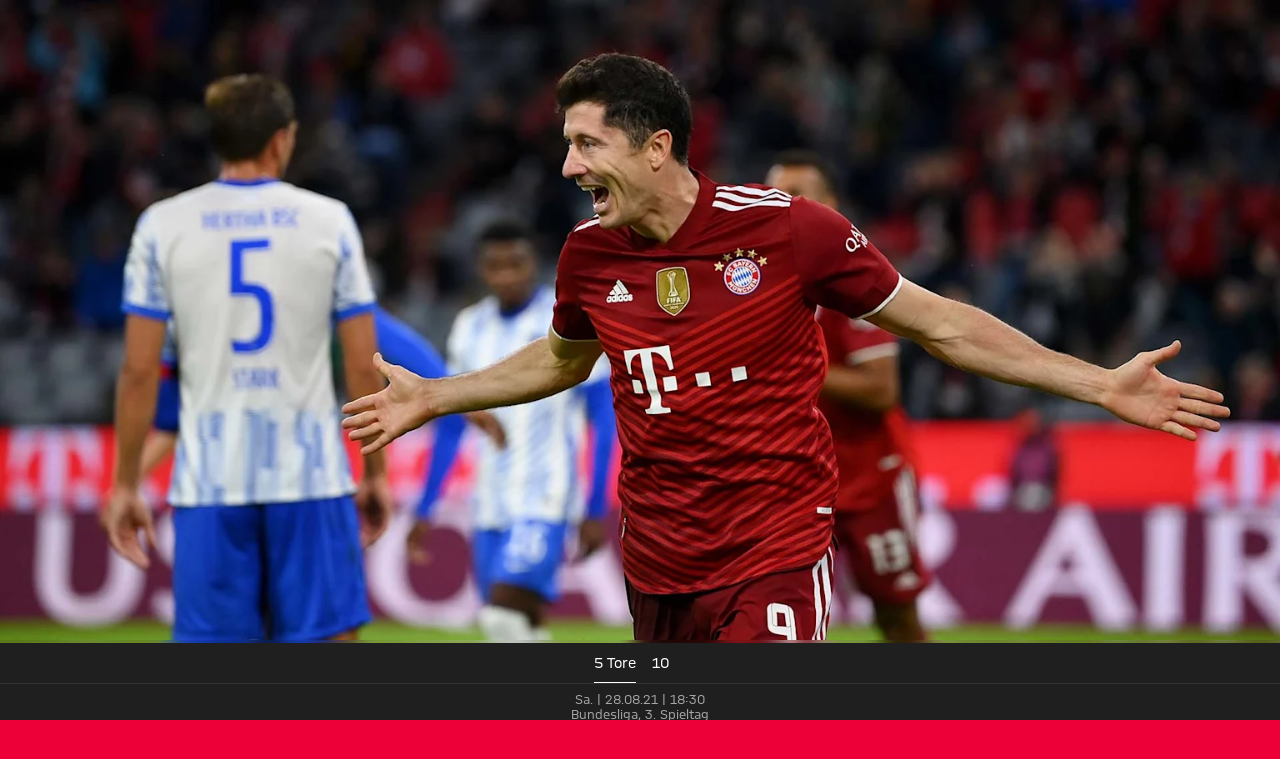

--- FILE ---
content_type: text/html
request_url: https://fcbayern.com/de/spiele/profis/bundesliga/2021-2022/fc-bayern-muenchen-hertha-bsc-28-08-2021/spieltag
body_size: 45074
content:
<!DOCTYPE html><html dir="ltr" lang="de"><head><meta charSet="utf-8"/><meta http-equiv="x-ua-compatible" content="ie=edge"/><meta name="viewport" content="width=device-width, initial-scale=1, shrink-to-fit=no"/><meta name="generator" content="Gatsby 5.13.7"/><meta data-react-helmet="true" name="viewport" content="width=device-width, initial-scale=1, shrink-to-fit=no"/><meta data-react-helmet="true" name="theme-color" content="#ED0037"/><meta data-react-helmet="true" name="apple-mobile-web-app-capable" content="yes"/><meta data-react-helmet="true" name="mobile-web-app-capable" content="yes"/><meta data-react-helmet="true" name="msapplication-navbutton-color" content="#ED0037"/><meta data-react-helmet="true" name="description" content="Alle Spiele des 3. Spieltag Bundesliga der Saison 21/22 bei uns im FC Bayern Match Center!"/><meta data-react-helmet="true" name="robots" content="noIndex,noFollow"/><meta data-react-helmet="true" property="og:title" content="3. Spieltag Bundesliga 21/22 - FC Bayern München"/><meta data-react-helmet="true" property="og:description" content="Alle Spiele des 3. Spieltag Bundesliga der Saison 21/22 bei uns im FC Bayern Match Center!"/><meta data-react-helmet="true" property="og:site_name" content="FC Bayern"/><meta data-react-helmet="true" property="og:type" content="website"/><meta data-react-helmet="true" property="og:url" content="https://fcbayern.com/de/spiele/profis/bundesliga/2021-2022/fc-bayern-muenchen-hertha-bsc-28-08-2021/spieltag"/><meta data-react-helmet="true" property="og:locale" content="de-DE"/><meta data-react-helmet="true" property="og:locale:alternate" content="en-GB,es-ES"/><meta data-react-helmet="true" property="og:image" content="https://img.fcbayern.com/image/upload/f_auto/q_auto/t_cms-1x191-seo/v1630174731/cms/public/images/fcbayern-com/homepage/saison-21-22/Galerien/Spiele/FCB-Hertha/25_FCBBSC_280821_GET.jpg"/><meta data-react-helmet="true" property="og:image:width" content="1200"/><meta data-react-helmet="true" property="og:image:height" content="628"/><meta data-react-helmet="true" property="twitter:card" content="summary"/><meta data-react-helmet="true" property="twitter:site" content="https://twitter.com/fcbayern"/><meta data-react-helmet="true" property="twitter:title" content="3. Spieltag Bundesliga 21/22 - FC Bayern München"/><meta data-react-helmet="true" property="twitter:description" content="Alle Spiele des 3. Spieltag Bundesliga der Saison 21/22 bei uns im FC Bayern Match Center!"/><meta data-react-helmet="true" property="twitter:image" content="https://img.fcbayern.com/image/upload/f_auto/q_auto/t_cms-1x191-seo/v1630174731/cms/public/images/fcbayern-com/homepage/saison-21-22/Galerien/Spiele/FCB-Hertha/25_FCBBSC_280821_GET.jpg"/><meta data-react-helmet="true" property="twitter:image:alt" content="FC Bayern München - Offizielle Website des FC Bayern München"/><style data-href="/profis-assets/styles.f8a1554c08ce24a7f4d6.css" data-identity="gatsby-global-css">@font-face{font-display:block;font-family:fcb-website-icons;font-style:normal;font-weight:400;src:url(/profis-assets/static/fcb-website-icons-89866031ee91fb427dc3965c0190cbfb.woff2) format("woff2"),url(/profis-assets/static/fcb-website-icons-5a5ad7946a0f227d776e7ec37f0b42e5.ttf) format("truetype"),url(/profis-assets/static/fcb-website-icons-da589a7508d9fed1eaa90c1eecb40f32.woff) format("woff"),url(/profis-assets/static/fcb-website-icons-293ee0fd595ad1e823da0e493d17fca8.svg#fcb-website-icons) format("svg")}[class*=" icon-"],[class^=icon-]{speak:never;-webkit-font-smoothing:antialiased;-moz-osx-font-smoothing:grayscale;font-family:fcb-website-icons!important;font-style:normal;font-variant:normal;font-weight:400;line-height:1;text-transform:none}.icon-quote-right:before{content:"\e98a"}.icon-arena3d:before{content:"\e989"}.icon-chat:before{content:"\e90c"}.icon-rewards:before{content:"\e93b"}.icon-partner-benefits:before{content:"\e988"}.icon-club:before{content:"\e920"}.icon-tutorials:before{content:"\e90b"}.icon-pickup:before{content:"\e90f"}.icon-fans:before{content:"\e910"}.icon-faq:before{content:"\e911"}.icon-category-webradio:before{content:"\e930"}.icon-barrier:before{content:"\e936"}.icon-basketball-arena-arrival:before{content:"\e900"}.icon-bike:before{content:"\e901"}.icon-bus:before{content:"\e902"}.icon-busshuttle:before{content:"\e903"}.icon-car:before{content:"\e904"}.icon-category-facts:before{content:"\e905"}.icon-category-gallery:before{content:"\e906"}.icon-category-interview:before{content:"\e907"}.icon-category-podcast:before{content:"\e908"}.icon-category-video:before{content:"\e909"}.icon-category-video-play-hover:before{content:"\e90a"}.icon-clapper-board:before{content:"\e90d"}.icon-classroom-seats:before{content:"\e90e"}.icon-fcbtv:before{content:"\e912"}.icon-floor:before{content:"\e913"}.icon-form:before{content:"\e914"}.icon-height:before{content:"\e915"}.icon-hygiene:before{content:"\e916"}.icon-matchcenter:before{content:"\e917"}.icon-matchcenter-basketball:before{content:"\e918"}.icon-match-day-overview:before{content:"\e919"}.icon-motorcycle:before{content:"\e91a"}.icon-news:before{content:"\e91b"}.icon-olympia-basketball-arena:before{content:"\e91c"}.icon-parking:before{content:"\e91d"}.icon-payment:before{content:"\e91e"}.icon-person:before{content:"\e91f"}.icon-round-tables-seats:before{content:"\e921"}.icon-seats:before{content:"\e922"}.icon-series:before{content:"\e923"}.icon-shop:before{content:"\e924"}.icon-square-meters:before{content:"\e925"}.icon-stadium-view:before{content:"\e926"}.icon-standing-tables-seats:before{content:"\e927"}.icon-taxi:before{content:"\e928"}.icon-teams:before{content:"\e929"}.icon-teams-basketball:before{content:"\e92a"}.icon-theater:before{content:"\e92b"}.icon-theater-seats:before{content:"\e92c"}.icon-ticket:before{content:"\e92d"}.icon-tickets-basketball:before{content:"\e92e"}.icon-train:before{content:"\e92f"}.icon-ushape-seats:before{content:"\e931"}.icon-van:before{content:"\e932"}.icon-wheelchair:before{content:"\e933"}.icon-app:before{content:"\e934"}.icon-arrival:before{content:"\e935"}.icon-liveticker-commentary:before{content:"\e93d"}.icon-liveticker-favorites:before{content:"\e93e"}.icon-liveticker-final-whistle:before{content:"\e93f"}.icon-liveticker-goal:before{content:"\e940"}.icon-liveticker-last-matches:before{content:"\e941"}.icon-liveticker-no-goal:before{content:"\e942"}.icon-liveticker-no-red-card .path1:before{color:#dc052d;content:"\e943"}.icon-liveticker-no-red-card .path2:before{color:#000;content:"\e944";margin-left:-1em;opacity:.25}.icon-liveticker-no-red-card .path3:before{color:#444;content:"\e945";margin-left:-1em}.icon-liveticker-no-yellow-card .path1:before{color:#fff58c;content:"\e946"}.icon-liveticker-no-yellow-card .path2:before{color:#000;content:"\e947";margin-left:-1em;opacity:.25}.icon-liveticker-no-yellow-card .path3:before{color:#444;content:"\e948";margin-left:-1em}.icon-liveticker-no-yellow-red-card .path1:before{color:#fff58c;content:"\e949"}.icon-liveticker-no-yellow-red-card .path2:before{color:#dc052d;content:"\e94a";margin-left:-1em}.icon-liveticker-no-yellow-red-card .path3:before{color:#000;content:"\e94b";margin-left:-1em;opacity:.25}.icon-liveticker-no-yellow-red-card .path4:before{color:#444;content:"\e94c";margin-left:-1em}.icon-liveticker-penalty-area:before{content:"\e94d"}.icon-liveticker-penalty-goal:before{content:"\e94e"}.icon-liveticker-penalty-no-goal:before{content:"\e94f"}.icon-liveticker-positioning:before{content:"\e950"}.icon-liveticker-red-card .path1:before{color:#dc052d;content:"\e951"}.icon-liveticker-red-card .path2:before{color:#dc052d;content:"\e952";margin-left:-1em}.icon-liveticker-red-card .path3:before{color:#000;content:"\e953";margin-left:-1em;opacity:.25}.icon-liveticker-starting-whistle:before{content:"\e954"}.icon-liveticker-statistics:before{content:"\e955"}.icon-liveticker-substitutions:before{content:"\e956"}.icon-liveticker-ticker:before{content:"\e957"}.icon-liveticker-update:before{content:"\e958"}.icon-liveticker-video-assist:before{content:"\e959"}.icon-liveticker-whistle:before{content:"\e95a"}.icon-liveticker-yellow-card .path1:before{color:#fff58c;content:"\e95b"}.icon-liveticker-yellow-card .path2:before{color:#000;content:"\e95c";margin-left:-1em;opacity:.25}.icon-liveticker-yellow-red-card .path1:before{color:#dc052d;content:"\e95d"}.icon-liveticker-yellow-red-card .path2:before{color:#fff58c;content:"\e95e";margin-left:-1em}.icon-liveticker-yellow-red-card .path3:before{color:#000;content:"\e95f";margin-left:-1em;opacity:.25}.icon-substitutions:before{content:"\e960"}.icon-goal:before{content:"\e961"}.icon-jersey:before{content:"\e962"}.icon-mobile-nav-my-club-bold:before{content:"\e93c"}.icon-museum:before{content:"\e937"}.icon-mobile-nav-profile:before{content:"\e938"}.icon-mobile-nav-profile-bold:before{content:"\e939"}.icon-mobile-nav-teams:before{content:"\e93a"}.icon-sign-language:before{content:"\e97c"}.icon-article-font-size:before{content:"\e963"}.icon-article-screen-reader:before{content:"\e964"}.icon-calendar-view:before{content:"\e965"}.icon-checkmark:before{content:"\e966"}.icon-chevron-down-bold:before{content:"\e967"}.icon-chevron-down-semi-bold:before{content:"\e968"}.icon-chevron-left-bold:before{content:"\e969"}.icon-chevron-left-semi-bold:before{content:"\e96a"}.icon-chevron-right-bold:before{content:"\e96b"}.icon-chevron-right-semi-bold:before{content:"\e96c"}.icon-chevron-up-bold:before{content:"\e96d"}.icon-chevron-up-semi-bold:before{content:"\e96e"}.icon-clear:before{content:"\e96f"}.icon-close:before{content:"\e970"}.icon-download:before{content:"\e971"}.icon-drag-handle:before{content:"\e972"}.icon-edit:before{content:"\e973"}.icon-exit-small:before{content:"\e974"}.icon-hamburger:before{content:"\e975"}.icon-info:before{content:"\e976"}.icon-lock:before{content:"\e977"}.icon-opening-times:before{content:"\e978"}.icon-pause:before{content:"\e979"}.icon-play:before{content:"\e97a"}.icon-search:before{content:"\e97b"}.icon-simple-language:before{content:"\e97d"}.icon-status-error:before{content:"\e97e"}.icon-status-success:before{content:"\e97f"}.icon-status-warning:before{content:"\e980"}.icon-subscribe:before{content:"\e981"}.icon-triangle-down:before{content:"\e982"}.icon-triangle-up:before{content:"\e983"}.icon-update-reload:before{content:"\e984"}.icon-arrow-down:before{content:"\e985"}.icon-arrow-exit:before{content:"\e986"}.icon-arrow-up:before{content:"\e987"}.icon-social-dugout:before{content:"\eab5"}.icon-social-facebook:before{content:"\eab6"}.icon-social-giphy:before{content:"\eab7"}.icon-social-instagram:before{content:"\eab8"}.icon-social-linkedin:before{content:"\eab9"}.icon-social-mail:before{content:"\eaba"}.icon-social-messenger:before{content:"\eabb"}.icon-social-onefootball:before{content:"\eabc"}.icon-social-snapchat:before{content:"\eabd"}.icon-social-tagboard:before{content:"\eabe"}.icon-social-telegram:before{content:"\eabf"}.icon-social-tiktok:before{content:"\eac0"}.icon-social-twitter:before{content:"\eac1"}.icon-social-whatsapp:before{content:"\eac2"}.icon-social-xing:before{content:"\eac3"}.icon-social-youtube:before{content:"\eac4"}.yarl__fullsize{height:100%;width:100%}.yarl__relative{position:relative}.yarl__portal{bottom:0;left:0;opacity:0;overflow:hidden;position:fixed;right:0;top:0;transition:opacity var(--yarl__fade_animation_duration,.25s) var(--yarl__fade_animation_timing_function,ease);z-index:var(--yarl__portal_zindex,9999)}.yarl__portal_open{opacity:1}.yarl__container{background-color:var(--yarl__container_background_color,var(--yarl__color_backdrop,#000));bottom:0;left:0;outline:none;overflow:hidden;overscroll-behavior:var(--yarl__controller_overscroll_behavior,contain);position:absolute;right:0;top:0;touch-action:var(--yarl__controller_touch_action,none);-webkit-user-select:none;-moz-user-select:none;user-select:none}.yarl__carousel{align-content:center;align-items:stretch;display:flex;flex:0 0 auto;height:100%;justify-content:center;opacity:var(--yarl__pull_opacity,1);transform:translate(var(--yarl__swipe_offset,0),var(--yarl__pull_offset,0));width:calc(100% + (var(--yarl__carousel_slides_count) - 1)*(100% + var(--yarl__carousel_spacing_px, 0)*1px + var(--yarl__carousel_spacing_percent, 0)*1%))}.yarl__carousel_with_slides{-moz-column-gap:calc(var(--yarl__carousel_spacing_px, 0)*1px + 100/(var(--yarl__carousel_slides_count)*100 + (var(--yarl__carousel_slides_count) - 1)*var(--yarl__carousel_spacing_percent, 0))*var(--yarl__carousel_spacing_percent, 0)*1%);column-gap:calc(var(--yarl__carousel_spacing_px, 0)*1px + 100/(var(--yarl__carousel_slides_count)*100 + (var(--yarl__carousel_slides_count) - 1)*var(--yarl__carousel_spacing_percent, 0))*var(--yarl__carousel_spacing_percent, 0)*1%)}.yarl__flex_center{align-content:center;align-items:center;display:flex;justify-content:center}.yarl__slide{flex:1;overflow:hidden;padding:calc(var(--yarl__carousel_padding_px, 0)*1px + 100/(var(--yarl__carousel_slides_count)*100 + (var(--yarl__carousel_slides_count) - 1)*var(--yarl__carousel_spacing_percent, 0))*var(--yarl__carousel_padding_percent, 0)*1%);position:relative}[dir=rtl] .yarl__slide{--yarl__direction:-1}.yarl__slide_image{-webkit-touch-callout:none;max-height:100%;max-width:100%;-o-object-fit:contain;object-fit:contain;touch-action:var(--yarl__controller_touch_action,none);-moz-user-select:none;user-select:none;-webkit-user-select:none}.yarl__slide_image_cover{height:100%;-o-object-fit:cover;object-fit:cover;width:100%}.yarl__slide_image_loading{opacity:0}@media screen and (min-width:800px){.yarl__slide_wrapper:not(.yarl__slide_wrapper_interactive) .yarl__slide_image{-webkit-backface-visibility:hidden;-webkit-transform:translateZ(0);-webkit-transform-style:preserve-3d}}.yarl__slide_placeholder{left:50%;line-height:0;position:absolute;top:50%;transform:translateX(-50%) translateY(-50%)}.yarl__slide_loading{animation:yarl__delayed_fadein 1s linear;color:var(--yarl__slide_icon_loading_color,var(--yarl__color_button,hsla(0,0%,100%,.8)))}.yarl__slide_loading line{animation:yarl__stroke_opacity 1s linear infinite}.yarl__slide_loading line:first-of-type{animation-delay:-1.875s}.yarl__slide_loading line:nth-of-type(2){animation-delay:-1.75s}.yarl__slide_loading line:nth-of-type(3){animation-delay:-1.625s}.yarl__slide_loading line:nth-of-type(4){animation-delay:-1.5s}.yarl__slide_loading line:nth-of-type(5){animation-delay:-1.375s}.yarl__slide_loading line:nth-of-type(6){animation-delay:-1.25s}.yarl__slide_loading line:nth-of-type(7){animation-delay:-1.125s}.yarl__slide_loading line:nth-of-type(8){animation-delay:-1s}.yarl__slide_error{color:var(--yarl__slide_icon_error_color,red);height:var(--yarl__slide_icon_error_size,48px);width:var(--yarl__slide_icon_error_size,48px)}@media (prefers-reduced-motion){.yarl__portal,.yarl__slide{transition:unset}.yarl__slide_loading,.yarl__slide_loading line{animation:unset}}.yarl__toolbar{bottom:auto;display:flex;justify-content:flex-end;left:auto;padding:var(--yarl__toolbar_padding,8px);position:absolute;right:0;top:0}[dir=rtl] .yarl__toolbar{bottom:auto;left:0;right:auto;top:0}.yarl__icon{height:var(--yarl__icon_size,32px);width:var(--yarl__icon_size,32px)}.yarl__button{-webkit-tap-highlight-color:transparent;-webkit-appearance:none;-moz-appearance:none;appearance:none;background-color:var(--yarl__button_background_color,transparent);border:var(--yarl__button_border,0);color:var(--yarl__color_button,hsla(0,0%,100%,.8));cursor:pointer;filter:var(--yarl__button_filter,drop-shadow(2px 2px 2px rgba(0,0,0,.8)));line-height:0;margin:var(--yarl__button_margin,0);outline:none;padding:var(--yarl__button_padding,8px)}.yarl__button:focus{color:var(--yarl__color_button_active,#fff)}.yarl__button:focus:not(:focus-visible){color:var(--yarl__color_button,hsla(0,0%,100%,.8))}.yarl__button:focus-visible{color:var(--yarl__color_button_active,#fff)}@media (hover:hover){.yarl__button:focus-visible:hover,.yarl__button:focus:hover,.yarl__button:hover{color:var(--yarl__color_button_active,#fff)}}.yarl__button:disabled{color:var(--yarl__color_button_disabled,hsla(0,0%,100%,.4));cursor:default}.yarl__navigation_next,.yarl__navigation_prev{padding:var(--yarl__navigation_button_padding,24px 16px);position:absolute;top:50%;transform:translateY(-50%)}.yarl__navigation_prev{left:0}[dir=rtl] .yarl__navigation_prev{left:unset;right:0;transform:translateY(-50%) rotate(180deg)}.yarl__navigation_next{right:0}[dir=rtl] .yarl__navigation_next{left:0;right:unset;transform:translateY(-50%) rotate(180deg)}.yarl__no_scroll{height:100%;overflow:hidden;overscroll-behavior:none}@keyframes yarl__delayed_fadein{0%{opacity:0}80%{opacity:0}to{opacity:1}}@keyframes yarl__stroke_opacity{0%{stroke-opacity:1}to{stroke-opacity:.125}}.yarl__slide_captions_container{background:var(--yarl__slide_captions_container_background,rgba(0,0,0,.5));left:var(--yarl__slide_captions_container_left,0);padding:var(--yarl__slide_captions_container_padding,16px);position:absolute;right:var(--yarl__slide_captions_container_right,0);-webkit-transform:translateZ(0)}.yarl__slide_title{color:var(--yarl__slide_title_color,#fff);font-size:var(--yarl__slide_title_font_size,125%);font-weight:var(--yarl__slide_title_font_weight,bolder);max-width:calc(100% - var(--yarl__toolbar_width, 0px));overflow:hidden;text-overflow:ellipsis;white-space:nowrap}.yarl__slide_title_container{top:var(--yarl__slide_title_container_top,0)}.yarl__slide_description{-webkit-box-orient:vertical;-webkit-line-clamp:var(--yarl__slide_description_max_lines,3);color:var(--yarl__slide_description_color,#fff);display:-webkit-box;-webkit-hyphens:auto;hyphens:auto;overflow:hidden;text-align:var(--yarl__slide_description_text_align,start)}.yarl__slide_description_container{bottom:var(--yarl__slide_description_container_bottom,0)}.yarl__thumbnails{display:flex;height:100%}.yarl__thumbnails_bottom,.yarl__thumbnails_end .yarl__thumbnails_track,.yarl__thumbnails_start .yarl__thumbnails_track,.yarl__thumbnails_top{flex-direction:column}.yarl__thumbnails_wrapper{flex:1;position:relative}.yarl__thumbnails_container{-webkit-touch-callout:none;background-color:var(--yarl__thumbnails_container_background_color,var(--yarl__color_backdrop,#000));flex:0 0 auto;overflow:hidden;padding:var(--yarl__thumbnails_container_padding,16px);position:relative;-webkit-user-select:none;-moz-user-select:none;user-select:none}.yarl__thumbnails_vignette{--yarl__thumbnails_vignette_size:12%;pointer-events:none;position:absolute}@media (min-width:1200px){.yarl__thumbnails_vignette{--yarl__thumbnails_vignette_size:8%}}@media (min-width:2000px){.yarl__thumbnails_vignette{--yarl__thumbnails_vignette_size:5%}}.yarl__thumbnails_bottom .yarl__thumbnails_vignette,.yarl__thumbnails_top .yarl__thumbnails_vignette{background:linear-gradient(to right,var(--yarl__color_backdrop,#000) 0,transparent var(--yarl__thumbnails_vignette_size,12%) calc(100% - var(--yarl__thumbnails_vignette_size, 12%)),var(--yarl__color_backdrop,#000) 100%);height:100%;left:0;right:0}.yarl__thumbnails_end .yarl__thumbnails_vignette,.yarl__thumbnails_start .yarl__thumbnails_vignette{background:linear-gradient(to bottom,var(--yarl__color_backdrop,#000) 0,transparent var(--yarl__thumbnails_vignette_size,12%) calc(100% - var(--yarl__thumbnails_vignette_size, 12%)),var(--yarl__color_backdrop,#000) 100%);bottom:0;top:0;width:100%}.yarl__thumbnails_track{gap:var(--yarl__thumbnails_thumbnail_gap,16px);outline:none}.yarl__thumbnails_thumbnail{-webkit-tap-highlight-color:transparent;-webkit-appearance:none;-moz-appearance:none;appearance:none;background:var(--yarl__thumbnails_thumbnail_background,#000);border-color:var(--yarl__thumbnails_thumbnail_border_color,var(--yarl__color_button,hsla(0,0%,100%,.8)));border-radius:var(--yarl__thumbnails_thumbnail_border_radius,4px);border-style:var(--yarl__thumbnails_thumbnail_border_style,solid);border-width:var(--yarl__thumbnails_thumbnail_border,1px);box-sizing:content-box;cursor:pointer;flex:0 0 auto;height:var(--yarl__thumbnails_thumbnail_height,80px);outline:none;overflow:hidden;padding:var(--yarl__thumbnails_thumbnail_padding,4px);position:relative;width:var(--yarl__thumbnails_thumbnail_width,120px)}.yarl__thumbnails_thumbnail_active{border-color:var(--yarl__thumbnails_thumbnail_active_border_color,var(--yarl__color_button_active,#fff))}.yarl__thumbnails_thumbnail_fadein{animation:yarl__thumbnails_thumbnail_fadein var(--yarl__thumbnails_thumbnail_fadein_duration,.5s) ease-in-out var(--yarl__thumbnails_thumbnail_fadein_delay,0s) forwards;opacity:0}.yarl__thumbnails_thumbnail_fadeout{animation:yarl__thumbnails_thumbnail_fadeout var(--yarl__thumbnails_thumbnail_fadeout_duration,.5s) ease-in-out var(--yarl__thumbnails_thumbnail_fadeout_delay,0s) forwards;cursor:unset}.yarl__thumbnails_thumbnail_placeholder{cursor:unset;visibility:hidden}.yarl__thumbnails_thumbnail:focus{box-shadow:var(--yarl__thumbnails_thumbnail_focus_box_shadow,#000 0 0 0 2px,var(--yarl__color_button,hsla(0,0%,100%,.8)) 0 0 0 4px)}.yarl__thumbnails_thumbnail:focus:not(:focus-visible){box-shadow:unset}.yarl__thumbnails_thumbnail:focus-visible{box-shadow:var(--yarl__thumbnails_thumbnail_focus_box_shadow,#000 0 0 0 2px,var(--yarl__color_button,hsla(0,0%,100%,.8)) 0 0 0 4px)}.yarl__thumbnails_thumbnail_icon{color:var(--yarl__thumbnails_thumbnail_icon_color,var(--yarl__color_button,hsla(0,0%,100%,.8)));filter:var(--yarl__thumbnails_thumbnail_icon_filter,drop-shadow(2px 2px 2px rgba(0,0,0,.8)));height:var(--yarl__thumbnails_thumbnail_icon_size,32px);left:50%;position:absolute;top:50%;transform:translateX(-50%) translateY(-50%);width:var(--yarl__thumbnails_thumbnail_icon_size,32px)}@keyframes yarl__thumbnails_thumbnail_fadein{0%{opacity:0}to{opacity:1}}@keyframes yarl__thumbnails_thumbnail_fadeout{0%{opacity:1}to{opacity:0}}.yarl__button{padding:.5rem}.yarl__button:focus-visible{outline:2px solid #fff;outline-offset:2px}</style><style data-styled="" data-styled-version="5.3.11">.gpdxxP{-webkit-text-decoration:none;text-decoration:none;outline:none;}/*!sc*/
.eEqKCU{-webkit-text-decoration:none;text-decoration:none;outline:none;cursor:pointer;}/*!sc*/
data-styled.g1[id="StyledNoLink-sc-snxgq8-0"]{content:"gpdxxP,eEqKCU,"}/*!sc*/
.fLILmN{-webkit-text-decoration:none;text-decoration:none;outline:none;}/*!sc*/
data-styled.g2[id="StyledAnchor-sc-snxgq8-1"]{content:"fLILmN,"}/*!sc*/
.gKxsXr{font-size:calc(var(--fonts-special-mobileNavTitle-fontSize) * var(--scaleFactor));font-weight:var(--fonts-special-mobileNavTitle-fontWeight);line-height:var(--fonts-special-mobileNavTitle-lineHeight);text-transform:var(--fonts-special-mobileNavTitle-textTransform);}/*!sc*/
.kBpfYn{font-size:calc(var(--fonts-generic-textSmallRegular-fontSize) * var(--scaleFactor));font-weight:var(--fonts-generic-textSmallRegular-fontWeight);line-height:var(--fonts-generic-textSmallRegular-lineHeight);text-transform:var(--fonts-generic-textSmallRegular-textTransform);}/*!sc*/
.kaCogT{font-size:calc(var(--fonts-generic-textSmallSemiBold-fontSize) * var(--scaleFactor));font-weight:var(--fonts-generic-textSmallSemiBold-fontWeight);line-height:var(--fonts-generic-textSmallSemiBold-lineHeight);text-transform:var(--fonts-generic-textSmallSemiBold-textTransform);}/*!sc*/
.bXEITH{font-size:calc(var(--fonts-numbers-m-fontSize) * var(--scaleFactor));font-weight:var(--fonts-numbers-m-fontWeight);line-height:var(--fonts-numbers-m-lineHeight);text-transform:var(--fonts-numbers-m-textTransform);}/*!sc*/
.grRjIn{font-size:calc(var(--fonts-generic-textSmallBold-fontSize) * var(--scaleFactor));font-weight:var(--fonts-generic-textSmallBold-fontWeight);line-height:var(--fonts-generic-textSmallBold-lineHeight);text-transform:var(--fonts-generic-textSmallBold-textTransform);}/*!sc*/
.eUnMZj{font-size:calc(var(--fonts-nonArticle-titleM-fontSize) * var(--scaleFactor));font-weight:var(--fonts-nonArticle-titleM-fontWeight);line-height:var(--fonts-nonArticle-titleM-lineHeight);text-transform:var(--fonts-nonArticle-titleM-textTransform);}/*!sc*/
data-styled.g3[id="sc-nx1lne-0"]{content:"gKxsXr,kBpfYn,kaCogT,bXEITH,grRjIn,eUnMZj,"}/*!sc*/
.eWsYcQ{width:100%;--limit-max-width:var(--sizes-content-maxWidth);max-width:var(--limit-max-outer-width,var(--limit-max-width));margin:0 auto;padding-inline:var(--sizes-content-sidePadding);}/*!sc*/
.dCRtYu{width:100%;--limit-max-width:var(--sizes-content-maxWidth);max-width:var(--limit-max-outer-width,var(--limit-max-width));margin:0 auto;}/*!sc*/
data-styled.g4[id="WidthLimiter-sc-oquz6j-0"]{content:"eWsYcQ,dCRtYu,"}/*!sc*/
.dooqXD{display:contents;--limit-max-outer-width:var(--sizes-content-maxOuterWidth);}/*!sc*/
data-styled.g5[id="FullWidthContainer-sc-oquz6j-1"]{content:"dooqXD,"}/*!sc*/
.kYEKHi{position:absolute;width:0.0625rem;height:0.0625rem;padding:0;margin:-0.0625rem;overflow:hidden;-webkit-clip:rect(0,0,0,0);clip:rect(0,0,0,0);border:0;}/*!sc*/
data-styled.g10[id="ScreenReaderOnly-sc-td5d3l-0"]{content:"kYEKHi,"}/*!sc*/
.elvuNq{font-size:1.5em;}/*!sc*/
.kibrJc{font-size:1.5rem;}/*!sc*/
.joxyAg{font-size:1.25em;}/*!sc*/
data-styled.g11[id="StyledIcon-sc-d1cgde-0"]{content:"VQyWK,elvuNq,kibrJc,joxyAg,"}/*!sc*/
.IDGSn{height:100%;display:-webkit-box;display:-webkit-flex;display:-ms-flexbox;display:flex;-webkit-align-items:center;-webkit-box-align:center;-ms-flex-align:center;align-items:center;}/*!sc*/
data-styled.g12[id="StyledShopLink-sc-yx1ier-0"]{content:"IDGSn,"}/*!sc*/
.hJRIom{display:contents;}/*!sc*/
data-styled.g13[id="StyledPageHeader-sc-71mzup-0"]{content:"hJRIom,"}/*!sc*/
.cWdZCK{-webkit-appearance:none;-moz-appearance:none;appearance:none;padding:0;margin:0;border:0;outline:0;border-radius:0;line-height:1;-webkit-text-decoration:none;text-decoration:none;cursor:pointer;background:none;max-width:100%;-webkit-font-smoothing:antialiased;-moz-osx-font-smoothing:grayscale;}/*!sc*/
data-styled.g16[id="BaseButton-sc-1xll8s8-0"]{content:"cWdZCK,"}/*!sc*/
.cDHuGO{display:-webkit-inline-box;display:-webkit-inline-flex;display:-ms-inline-flexbox;display:inline-flex;position:relative;-webkit-align-items:center;-webkit-box-align:center;-ms-flex-align:center;align-items:center;-webkit-box-pack:center;-webkit-justify-content:center;-ms-flex-pack:center;justify-content:center;width:-webkit-fit-content;width:-moz-fit-content;width:fit-content;font-size:calc(var(--fonts-generic-textSemiBold-fontSize) * var(--scaleFactor));font-weight:var(--fonts-generic-textSemiBold-fontWeight);line-height:var(--fonts-generic-textSemiBold-lineHeight);text-transform:var(--fonts-generic-textSemiBold-textTransform);font-size:1rem;height:2rem;line-height:1;padding:0.125rem 0.5rem;gap:0.375rem;height:1.5rem;border-radius:3px;--button-alpha:0%;--button-main:var(--colors-generic-white);--button-accent:var(--colors-generic-black);--button-focus:var(--colors-generic-white);border:1px solid color-mix(in srgb,var(--button-main),transparent var(--button-alpha));background:color-mix(in srgb,var(--button-main),transparent var(--button-alpha));color:var(--button-accent);}/*!sc*/
@media (hover:hover){.cDHuGO:hover,.cDHuGO:focus-visible{--button-main:var(--colors-generic-gray);}}/*!sc*/
@media (hover:none){.cDHuGO:active,.cDHuGO:focus-visible{--button-main:var(--colors-generic-gray);}}/*!sc*/
.cDHuGO:focus-visible{outline:2px solid var(--button-focus);outline-offset:3px;}/*!sc*/
.StyledPageHeader-sc-71mzup-0 .cDHuGO.cDHuGO.cDHuGO{--button-main:var(--colors-generic-white);--button-accent:var(--colors-generic-black);}/*!sc*/
@media (hover:hover){.StyledPageHeader-sc-71mzup-0 .cDHuGO.cDHuGO.cDHuGO:hover,.StyledPageHeader-sc-71mzup-0 .cDHuGO.cDHuGO.cDHuGO:focus-visible{--button-main:var(--colors-generic-gray);}}/*!sc*/
@media (hover:none){.StyledPageHeader-sc-71mzup-0 .cDHuGO.cDHuGO.cDHuGO:active,.StyledPageHeader-sc-71mzup-0 .cDHuGO.cDHuGO.cDHuGO:focus-visible{--button-main:var(--colors-generic-gray);}}/*!sc*/
.StyledWebradioPlayer-sc-jkfo4l-0 .cDHuGO.cDHuGO.cDHuGO{outline-offset:-3px;}/*!sc*/
.StyledContextHeader-sc-71mzup-1 .cDHuGO.cDHuGO.cDHuGO{--button-main:var(--colors-generic-white);--button-accent:var(--colors-generic-black);}/*!sc*/
@media (hover:hover){.StyledContextHeader-sc-71mzup-1 .cDHuGO.cDHuGO.cDHuGO:hover,.StyledContextHeader-sc-71mzup-1 .cDHuGO.cDHuGO.cDHuGO:focus-visible{--button-main:var(--colors-generic-gray);}}/*!sc*/
@media (hover:none){.StyledContextHeader-sc-71mzup-1 .cDHuGO.cDHuGO.cDHuGO:active,.StyledContextHeader-sc-71mzup-1 .cDHuGO.cDHuGO.cDHuGO:focus-visible{--button-main:var(--colors-generic-gray);}}/*!sc*/
@media (width >= 47.75rem){}/*!sc*/
.StyledShopLink-sc-yx1ier-0 .cDHuGO.cDHuGO.cDHuGO{color:var(--colors-sonderotto-header);display:-webkit-box;display:-webkit-flex;display:-ms-flexbox;display:flex;width:-webkit-fit-content;width:-moz-fit-content;width:fit-content;font-size:0.875rem;}/*!sc*/
.dcQUgS{display:-webkit-inline-box;display:-webkit-inline-flex;display:-ms-inline-flexbox;display:inline-flex;position:relative;-webkit-align-items:center;-webkit-box-align:center;-ms-flex-align:center;align-items:center;-webkit-box-pack:center;-webkit-justify-content:center;-ms-flex-pack:center;justify-content:center;width:-webkit-fit-content;width:-moz-fit-content;width:fit-content;font-size:calc(var(--fonts-generic-textSemiBold-fontSize) * var(--scaleFactor));font-weight:var(--fonts-generic-textSemiBold-fontWeight);line-height:var(--fonts-generic-textSemiBold-lineHeight);text-transform:var(--fonts-generic-textSemiBold-textTransform);font-size:1rem;height:2rem;line-height:1;padding:0.125rem 0.5rem;gap:0.375rem;border-radius:3px;--button-alpha:0%;--button-main:var(--colors-actionNeutral);--button-accent:var(--colors-actionAccent);--button-focus:var(--colors-actionNeutral);border:1px solid color-mix(in srgb,var(--button-main),transparent var(--button-alpha));background:transparent;color:color-mix(in srgb,var(--button-main),transparent var(--button-alpha));}/*!sc*/
@media (hover:hover){.dcQUgS:hover,.dcQUgS:focus-visible{--button-main:var(--colors-actionHoverNeutral);}}/*!sc*/
@media (hover:none){.dcQUgS:active,.dcQUgS:focus-visible{--button-main:var(--colors-actionHoverNeutral);}}/*!sc*/
@media (hover:hover){.dcQUgS:hover,.dcQUgS:focus-visible{border:1px solid color-mix(in srgb,var(--button-main),transparent var(--button-alpha));background:color-mix(in srgb,var(--button-main),transparent var(--button-alpha));color:var(--button-accent);}.dcQUgS:hover:focus-visible,.dcQUgS:focus-visible:focus-visible{outline:2px solid var(--button-focus);outline-offset:3px;}}/*!sc*/
@media (hover:none){.dcQUgS:active,.dcQUgS:focus-visible{border:1px solid color-mix(in srgb,var(--button-main),transparent var(--button-alpha));background:color-mix(in srgb,var(--button-main),transparent var(--button-alpha));color:var(--button-accent);}.dcQUgS:active:focus-visible,.dcQUgS:focus-visible:focus-visible{outline:2px solid var(--button-focus);outline-offset:3px;}}/*!sc*/
.StyledPageHeader-sc-71mzup-0 .dcQUgS.dcQUgS.dcQUgS{--button-main:var(--colors-generic-white);--button-accent:var(--colors-generic-black);}/*!sc*/
@media (hover:hover){.StyledPageHeader-sc-71mzup-0 .dcQUgS.dcQUgS.dcQUgS:hover,.StyledPageHeader-sc-71mzup-0 .dcQUgS.dcQUgS.dcQUgS:focus-visible{--button-main:var(--colors-generic-gray);}}/*!sc*/
@media (hover:none){.StyledPageHeader-sc-71mzup-0 .dcQUgS.dcQUgS.dcQUgS:active,.StyledPageHeader-sc-71mzup-0 .dcQUgS.dcQUgS.dcQUgS:focus-visible{--button-main:var(--colors-generic-gray);}}/*!sc*/
.StyledWebradioPlayer-sc-jkfo4l-0 .dcQUgS.dcQUgS.dcQUgS{outline-offset:-3px;}/*!sc*/
.StyledContextHeader-sc-71mzup-1 .dcQUgS.dcQUgS.dcQUgS{--button-main:var(--colors-generic-white);--button-accent:var(--colors-generic-black);}/*!sc*/
@media (hover:hover){.StyledContextHeader-sc-71mzup-1 .dcQUgS.dcQUgS.dcQUgS:hover,.StyledContextHeader-sc-71mzup-1 .dcQUgS.dcQUgS.dcQUgS:focus-visible{--button-main:var(--colors-generic-gray);}}/*!sc*/
@media (hover:none){.StyledContextHeader-sc-71mzup-1 .dcQUgS.dcQUgS.dcQUgS:active,.StyledContextHeader-sc-71mzup-1 .dcQUgS.dcQUgS.dcQUgS:focus-visible{--button-main:var(--colors-generic-gray);}}/*!sc*/
@media (width >= 47.75rem){.StyledContextHeader-sc-71mzup-1 .dcQUgS.dcQUgS.dcQUgS{--button-main:var(--colors-actionNeutral);--button-accent:var(--colors-actionAccent);--button-focus:var(--colors-actionNeutral);}@media (hover:hover){.StyledContextHeader-sc-71mzup-1 .dcQUgS.dcQUgS.dcQUgS:hover,.StyledContextHeader-sc-71mzup-1 .dcQUgS.dcQUgS.dcQUgS:focus-visible{--button-main:var(--colors-actionHoverNeutral);}}@media (hover:none){.StyledContextHeader-sc-71mzup-1 .dcQUgS.dcQUgS.dcQUgS:active,.StyledContextHeader-sc-71mzup-1 .dcQUgS.dcQUgS.dcQUgS:focus-visible{--button-main:var(--colors-actionHoverNeutral);}}}/*!sc*/
.StyledShopLink-sc-yx1ier-0 .dcQUgS.dcQUgS.dcQUgS{color:var(--colors-sonderotto-header);display:-webkit-box;display:-webkit-flex;display:-ms-flexbox;display:flex;width:-webkit-fit-content;width:-moz-fit-content;width:fit-content;font-size:0.875rem;}/*!sc*/
.iCpUbY{display:-webkit-inline-box;display:-webkit-inline-flex;display:-ms-inline-flexbox;display:inline-flex;position:relative;-webkit-align-items:center;-webkit-box-align:center;-ms-flex-align:center;align-items:center;-webkit-box-pack:center;-webkit-justify-content:center;-ms-flex-pack:center;justify-content:center;width:-webkit-fit-content;width:-moz-fit-content;width:fit-content;font-size:calc(var(--fonts-generic-textSemiBold-fontSize) * var(--scaleFactor));font-weight:var(--fonts-generic-textSemiBold-fontWeight);line-height:var(--fonts-generic-textSemiBold-lineHeight);text-transform:var(--fonts-generic-textSemiBold-textTransform);font-size:1rem;height:2rem;line-height:1;padding:0.125rem 0.5rem;gap:0.375rem;border-radius:3px;--button-alpha:0%;--button-main:var(--colors-actionNeutral);--button-accent:var(--colors-actionAccent);--button-focus:var(--colors-actionNeutral);border:1px solid color-mix(in srgb,var(--button-main),transparent var(--button-alpha));background:color-mix(in srgb,var(--button-main),transparent var(--button-alpha));color:var(--button-accent);}/*!sc*/
@media (hover:hover){.iCpUbY:hover,.iCpUbY:focus-visible{--button-main:var(--colors-actionHoverNeutral);}}/*!sc*/
@media (hover:none){.iCpUbY:active,.iCpUbY:focus-visible{--button-main:var(--colors-actionHoverNeutral);}}/*!sc*/
.iCpUbY:focus-visible{outline:2px solid var(--button-focus);outline-offset:3px;}/*!sc*/
.StyledPageHeader-sc-71mzup-0 .iCpUbY.iCpUbY.iCpUbY{--button-main:var(--colors-generic-white);--button-accent:var(--colors-generic-black);}/*!sc*/
@media (hover:hover){.StyledPageHeader-sc-71mzup-0 .iCpUbY.iCpUbY.iCpUbY:hover,.StyledPageHeader-sc-71mzup-0 .iCpUbY.iCpUbY.iCpUbY:focus-visible{--button-main:var(--colors-generic-gray);}}/*!sc*/
@media (hover:none){.StyledPageHeader-sc-71mzup-0 .iCpUbY.iCpUbY.iCpUbY:active,.StyledPageHeader-sc-71mzup-0 .iCpUbY.iCpUbY.iCpUbY:focus-visible{--button-main:var(--colors-generic-gray);}}/*!sc*/
.StyledWebradioPlayer-sc-jkfo4l-0 .iCpUbY.iCpUbY.iCpUbY{outline-offset:-3px;}/*!sc*/
.StyledContextHeader-sc-71mzup-1 .iCpUbY.iCpUbY.iCpUbY{--button-main:var(--colors-generic-white);--button-accent:var(--colors-generic-black);}/*!sc*/
@media (hover:hover){.StyledContextHeader-sc-71mzup-1 .iCpUbY.iCpUbY.iCpUbY:hover,.StyledContextHeader-sc-71mzup-1 .iCpUbY.iCpUbY.iCpUbY:focus-visible{--button-main:var(--colors-generic-gray);}}/*!sc*/
@media (hover:none){.StyledContextHeader-sc-71mzup-1 .iCpUbY.iCpUbY.iCpUbY:active,.StyledContextHeader-sc-71mzup-1 .iCpUbY.iCpUbY.iCpUbY:focus-visible{--button-main:var(--colors-generic-gray);}}/*!sc*/
@media (width >= 47.75rem){.StyledContextHeader-sc-71mzup-1 .iCpUbY.iCpUbY.iCpUbY{--button-main:var(--colors-actionNeutral);--button-accent:var(--colors-actionAccent);--button-focus:var(--colors-actionNeutral);}@media (hover:hover){.StyledContextHeader-sc-71mzup-1 .iCpUbY.iCpUbY.iCpUbY:hover,.StyledContextHeader-sc-71mzup-1 .iCpUbY.iCpUbY.iCpUbY:focus-visible{--button-main:var(--colors-actionHoverNeutral);}}@media (hover:none){.StyledContextHeader-sc-71mzup-1 .iCpUbY.iCpUbY.iCpUbY:active,.StyledContextHeader-sc-71mzup-1 .iCpUbY.iCpUbY.iCpUbY:focus-visible{--button-main:var(--colors-actionHoverNeutral);}}}/*!sc*/
.StyledShopLink-sc-yx1ier-0 .iCpUbY.iCpUbY.iCpUbY{color:var(--colors-sonderotto-header);display:-webkit-box;display:-webkit-flex;display:-ms-flexbox;display:flex;width:-webkit-fit-content;width:-moz-fit-content;width:fit-content;font-size:0.875rem;}/*!sc*/
@media (forced-colors:active){.iCpUbY{color:ActiveText;}}/*!sc*/
.dISdOL{display:-webkit-inline-box;display:-webkit-inline-flex;display:-ms-inline-flexbox;display:inline-flex;position:relative;-webkit-align-items:center;-webkit-box-align:center;-ms-flex-align:center;align-items:center;-webkit-box-pack:center;-webkit-justify-content:center;-ms-flex-pack:center;justify-content:center;width:-webkit-fit-content;width:-moz-fit-content;width:fit-content;font-size:calc(var(--fonts-generic-textSemiBold-fontSize) * var(--scaleFactor));font-weight:var(--fonts-generic-textSemiBold-fontWeight);line-height:var(--fonts-generic-textSemiBold-lineHeight);text-transform:var(--fonts-generic-textSemiBold-textTransform);font-size:1rem;height:2rem;line-height:1;padding:0.125rem 0.5rem;gap:0.375rem;border-radius:3px;border-radius:40px;--button-alpha:0%;--button-main:var(--colors-actionMain);--button-accent:var(--colors-actionAccent);--button-focus:var(--colors-actionNeutral);border:1px solid color-mix(in srgb,var(--button-main),transparent var(--button-alpha));background:color-mix(in srgb,var(--button-main),transparent var(--button-alpha));color:var(--button-accent);}/*!sc*/
@media (hover:hover){.dISdOL:hover,.dISdOL:focus-visible{--button-main:var(--colors-actionHover);}}/*!sc*/
@media (hover:none){.dISdOL:active,.dISdOL:focus-visible{--button-main:var(--colors-actionHover);}}/*!sc*/
.dISdOL:focus-visible{outline:2px solid var(--button-focus);outline-offset:3px;}/*!sc*/
.StyledPageHeader-sc-71mzup-0 .dISdOL.dISdOL.dISdOL{--button-main:var(--colors-generic-white);--button-accent:var(--colors-generic-black);}/*!sc*/
@media (hover:hover){.StyledPageHeader-sc-71mzup-0 .dISdOL.dISdOL.dISdOL:hover,.StyledPageHeader-sc-71mzup-0 .dISdOL.dISdOL.dISdOL:focus-visible{--button-main:var(--colors-generic-gray);}}/*!sc*/
@media (hover:none){.StyledPageHeader-sc-71mzup-0 .dISdOL.dISdOL.dISdOL:active,.StyledPageHeader-sc-71mzup-0 .dISdOL.dISdOL.dISdOL:focus-visible{--button-main:var(--colors-generic-gray);}}/*!sc*/
.StyledWebradioPlayer-sc-jkfo4l-0 .dISdOL.dISdOL.dISdOL{outline-offset:-3px;}/*!sc*/
.StyledContextHeader-sc-71mzup-1 .dISdOL.dISdOL.dISdOL{--button-main:var(--colors-generic-white);--button-accent:var(--colors-generic-black);}/*!sc*/
@media (hover:hover){.StyledContextHeader-sc-71mzup-1 .dISdOL.dISdOL.dISdOL:hover,.StyledContextHeader-sc-71mzup-1 .dISdOL.dISdOL.dISdOL:focus-visible{--button-main:var(--colors-generic-gray);}}/*!sc*/
@media (hover:none){.StyledContextHeader-sc-71mzup-1 .dISdOL.dISdOL.dISdOL:active,.StyledContextHeader-sc-71mzup-1 .dISdOL.dISdOL.dISdOL:focus-visible{--button-main:var(--colors-generic-gray);}}/*!sc*/
@media (width >= 47.75rem){.StyledContextHeader-sc-71mzup-1 .dISdOL.dISdOL.dISdOL{--button-main:var(--colors-actionNeutral);--button-accent:var(--colors-actionAccent);--button-focus:var(--colors-actionNeutral);}@media (hover:hover){.StyledContextHeader-sc-71mzup-1 .dISdOL.dISdOL.dISdOL:hover,.StyledContextHeader-sc-71mzup-1 .dISdOL.dISdOL.dISdOL:focus-visible{--button-main:var(--colors-actionHoverNeutral);}}@media (hover:none){.StyledContextHeader-sc-71mzup-1 .dISdOL.dISdOL.dISdOL:active,.StyledContextHeader-sc-71mzup-1 .dISdOL.dISdOL.dISdOL:focus-visible{--button-main:var(--colors-actionHoverNeutral);}}}/*!sc*/
.StyledShopLink-sc-yx1ier-0 .dISdOL.dISdOL.dISdOL{color:var(--colors-sonderotto-header);display:-webkit-box;display:-webkit-flex;display:-ms-flexbox;display:flex;width:-webkit-fit-content;width:-moz-fit-content;width:fit-content;font-size:0.875rem;}/*!sc*/
data-styled.g17[id="StyledButton-sc-1xll8s8-1"]{content:"cDHuGO,dcQUgS,iCpUbY,dISdOL,"}/*!sc*/
.kXYptN{white-space:nowrap;overflow:hidden;text-overflow:ellipsis;}/*!sc*/
data-styled.g18[id="ButtonLabel-sc-1xll8s8-2"]{content:"kXYptN,"}/*!sc*/
.jFyhbf{position:relative;overflow:hidden;-webkit-user-select:none;-moz-user-select:none;-ms-user-select:none;user-select:none;}/*!sc*/
data-styled.g25[id="CarouselViewport-sc-1eqkd94-0"]{content:"jFyhbf,"}/*!sc*/
.jIHJmj{position:relative;margin-inline:var(--sizes-content-sidePadding);}/*!sc*/
data-styled.g26[id="CarouselFocus-sc-q53623-0"]{content:"jIHJmj,"}/*!sc*/
.iwta-db{position:relative;display:-webkit-box;display:-webkit-flex;display:-ms-flexbox;display:flex;-webkit-flex-direction:column;-ms-flex-direction:column;flex-direction:column;-webkit-box-pack:center;-webkit-justify-content:center;-ms-flex-pack:center;justify-content:center;max-width:100%;--carousel-spacing:1.5rem;--carousel-outer-fade:var(--sizes-content-sidePadding);}/*!sc*/
data-styled.g27[id="Carousel-sc-jx7mad-0"]{content:"iwta-db,"}/*!sc*/
.jeWOil{margin-inline:calc(var(--carousel-outer-fade) * -1);-webkit-mask-image:linear-gradient( 90deg,transparent 0,transparent calc(var(--carousel-outer-fade) * 0.5),white var(--carousel-outer-fade),white calc(100% - var(--carousel-outer-fade)),transparent calc(100% - var(--carousel-outer-fade) * 0.5),transparent 100% );mask-image:linear-gradient( 90deg,transparent 0,transparent calc(var(--carousel-outer-fade) * 0.5),white var(--carousel-outer-fade),white calc(100% - var(--carousel-outer-fade)),transparent calc(100% - var(--carousel-outer-fade) * 0.5),transparent 100% );}/*!sc*/
data-styled.g28[id="CarouselViewportFadeOut-sc-jx7mad-1"]{content:"jeWOil,"}/*!sc*/
.jIbolU{all:unset;display:-webkit-box;display:-webkit-flex;display:-ms-flexbox;display:flex;-webkit-flex-wrap:nowrap;-ms-flex-wrap:nowrap;flex-wrap:nowrap;will-change:transform;touch-action:pan-y pinch-zoom;gap:var(--carousel-spacing,var(--sizes-content-spacing));-webkit-filter:blur(0);filter:blur(0);}/*!sc*/
data-styled.g30[id="CarouselList-sc-142xbeu-0"]{content:"jIbolU,"}/*!sc*/
.fncIMs{all:unset;display:-webkit-box;display:-webkit-flex;display:-ms-flexbox;display:flex;-webkit-flex-direction:row;-ms-flex-direction:row;flex-direction:row;-webkit-align-items:center;-webkit-box-align:center;-ms-flex-align:center;align-items:center;}/*!sc*/
data-styled.g32[id="NavItem-sc-qp5fct-0"]{content:"fncIMs,"}/*!sc*/
.jvbHN{color:var(--colors-generic-white);font-size:calc(var(--fonts-generic-textSmallSemiBold-fontSize) * var(--scaleFactor));font-weight:var(--fonts-generic-textSmallSemiBold-fontWeight);line-height:var(--fonts-generic-textSmallSemiBold-lineHeight);text-transform:var(--fonts-generic-textSmallSemiBold-textTransform);margin:0.165rem 0;display:-webkit-box;display:-webkit-flex;display:-ms-flexbox;display:flex;-webkit-align-items:center;-webkit-box-align:center;-ms-flex-align:center;align-items:center;min-height:1.25rem;white-space:nowrap;position:relative;}/*!sc*/
.jvbHN:focus-visible{outline:2px solid var(--colors-generic-white);outline-offset:0;}/*!sc*/
.jvbHN[aria-current='page']::after,.jvbHN:hover::after{content:'';background:currentcolor;display:block;position:absolute;inset-inline:0;-webkit-inset-block-end:0;-ms-inlrock-end:0;inset-block-end:0;height:0.5px;}/*!sc*/
.vBmrp{color:var(--colors-generic-white);font-size:calc(var(--fonts-generic-textSemiBold-fontSize) * var(--scaleFactor));font-weight:var(--fonts-generic-textSemiBold-fontWeight);line-height:var(--fonts-generic-textSemiBold-lineHeight);text-transform:var(--fonts-generic-textSemiBold-textTransform);margin:0.165rem 0;display:-webkit-box;display:-webkit-flex;display:-ms-flexbox;display:flex;-webkit-align-items:center;-webkit-box-align:center;-ms-flex-align:center;align-items:center;min-height:2.5rem;white-space:nowrap;position:relative;}/*!sc*/
.vBmrp:focus-visible{outline:2px solid var(--colors-generic-white);outline-offset:0;}/*!sc*/
.vBmrp[aria-current='page']::after,.vBmrp:hover::after{content:'';background:currentcolor;display:block;position:absolute;inset-inline:0;-webkit-inset-block-end:0;-ms-inlrock-end:0;inset-block-end:0;height:2px;}/*!sc*/
data-styled.g33[id="NavItemLink-sc-12vez3p-0"]{content:"jvbHN,vBmrp,"}/*!sc*/
.euIKyV{font-size:calc(var(--fonts-generic-textSemiBold-fontSize) * var(--scaleFactor));font-weight:var(--fonts-generic-textSemiBold-fontWeight);line-height:var(--fonts-generic-textSemiBold-lineHeight);text-transform:var(--fonts-generic-textSemiBold-textTransform);display:-webkit-box;display:-webkit-flex;display:-ms-flexbox;display:flex;-webkit-align-items:center;-webkit-box-align:center;-ms-flex-align:center;align-items:center;position:relative;height:2rem;border-radius:3px;margin-bottom:0;--input-main:var(--colors-generic-white);--input-accent:transparent;border:1px solid color-mix(in srgb,var(--input-main),transparent var(--input-alpha));background:var(--input-accent);color:color-mix(in srgb,var(--input-main),transparent var(--input-alpha));--input-alpha:0%;height:1.75rem;font-size:calc(var(--fonts-generic-textSmallSemiBold-fontSize) * var(--scaleFactor));font-weight:var(--fonts-generic-textSmallSemiBold-fontWeight);line-height:var(--fonts-generic-textSmallSemiBold-lineHeight);text-transform:var(--fonts-generic-textSmallSemiBold-textTransform);}/*!sc*/
.euIKyV:hover,.euIKyV:focus-visible,.euIKyV:has(:focus-visible){background:color-mix(in srgb,var(--input-main),transparent 90%);}/*!sc*/
.euIKyV:focus-visible,.euIKyV:has(:focus-visible){outline:2px solid var(--input-main);outline-offset:3px;}/*!sc*/
.euIKyV:has(select:disabled){pointer-events:none;--input-alpha:70%;}/*!sc*/
.StyledPageHeader-sc-71mzup-0 .euIKyV.euIKyV.euIKyV{--input-main:var(--colors-generic-white);--input-accent:transparent;}/*!sc*/
.StyledContextHeader-sc-71mzup-1 .euIKyV.euIKyV.euIKyV{--input-main:var(--colors-generic-white);--input-accent:transparent;}/*!sc*/
@media (width >= 47.75rem){.StyledContextHeader-sc-71mzup-1 .euIKyV.euIKyV.euIKyV{--input-main:var(--colors-actionNeutral);--input-accent:var(--colors-actionAccent);}}/*!sc*/
.dyWgGl{font-size:calc(var(--fonts-generic-textSemiBold-fontSize) * var(--scaleFactor));font-weight:var(--fonts-generic-textSemiBold-fontWeight);line-height:var(--fonts-generic-textSemiBold-lineHeight);text-transform:var(--fonts-generic-textSemiBold-textTransform);display:-webkit-box;display:-webkit-flex;display:-ms-flexbox;display:flex;-webkit-align-items:center;-webkit-box-align:center;-ms-flex-align:center;align-items:center;position:relative;height:2rem;border-radius:3px;margin-bottom:0;--input-main:var(--colors-actionNeutral);--input-accent:var(--colors-actionAccent);border:1px solid color-mix(in srgb,var(--input-main),transparent var(--input-alpha));background:var(--input-accent);color:color-mix(in srgb,var(--input-main),transparent var(--input-alpha));--input-alpha:0%;}/*!sc*/
.dyWgGl:hover,.dyWgGl:focus-visible,.dyWgGl:has(:focus-visible){background:color-mix(in srgb,var(--input-main),transparent 90%);}/*!sc*/
.dyWgGl:focus-visible,.dyWgGl:has(:focus-visible){outline:2px solid var(--input-main);outline-offset:3px;}/*!sc*/
.dyWgGl:has(select:disabled){pointer-events:none;--input-alpha:70%;}/*!sc*/
.StyledPageHeader-sc-71mzup-0 .dyWgGl.dyWgGl.dyWgGl{--input-main:var(--colors-generic-white);--input-accent:transparent;}/*!sc*/
.StyledContextHeader-sc-71mzup-1 .dyWgGl.dyWgGl.dyWgGl{--input-main:var(--colors-generic-white);--input-accent:transparent;}/*!sc*/
@media (width >= 47.75rem){.StyledContextHeader-sc-71mzup-1 .dyWgGl.dyWgGl.dyWgGl{--input-main:var(--colors-actionNeutral);--input-accent:var(--colors-actionAccent);}}/*!sc*/
data-styled.g37[id="StyledSelectWrapper-sc-1f065z5-0"]{content:"euIKyV,dyWgGl,"}/*!sc*/
.jPoFfS{width:100%;border:none;border-radius:0;background:transparent;color:inherit;font-family:inherit;font-size:inherit;font-weight:inherit;outline:none;-webkit-appearance:none;-moz-appearance:none;appearance:none;padding-block:0.4375rem;padding-inline:0.625rem 2.125rem;}/*!sc*/
@supports (-moz-appearance:none){.jPoFfS{padding-inline-start:0.4375rem;}}/*!sc*/
.jPoFfS option{font-size:calc(var(--fonts-generic-textRegular-fontSize) * var(--scaleFactor));font-weight:var(--fonts-generic-textRegular-fontWeight);line-height:var(--fonts-generic-textRegular-lineHeight);text-transform:var(--fonts-generic-textRegular-textTransform);color:var(--colors-generic-black);background:var(--colors-generic-white);width:-webkit-min-content;width:-moz-min-content;width:min-content;padding-inline:0;}/*!sc*/
.jPoFfS option:disabled{color:graytext;}/*!sc*/
data-styled.g38[id="StyledSelect-sc-1f065z5-1"]{content:"jPoFfS,"}/*!sc*/
.cwpeSt{padding-inline:0.25rem;position:absolute;inset-inline-end:0;pointer-events:none;font-size:1.5em;}/*!sc*/
data-styled.g39[id="StyledIconChevronDownSemiBold-sc-1f065z5-2"]{content:"cwpeSt,"}/*!sc*/
.jGZFJX{width:-webkit-max-content;width:-moz-max-content;width:max-content;margin:0;}/*!sc*/
.jGZFJX option{font-size:calc(var(--fonts-generic-textSmallRegular-fontSize) * var(--scaleFactor));font-weight:var(--fonts-generic-textSmallRegular-fontWeight);line-height:var(--fonts-generic-textSmallRegular-lineHeight);text-transform:var(--fonts-generic-textSmallRegular-textTransform);}/*!sc*/
data-styled.g40[id="StyledLanguageSelect-sc-1hdot5o-0"]{content:"jGZFJX,"}/*!sc*/
.bLgPoH{display:-webkit-box;display:-webkit-flex;display:-ms-flexbox;display:flex;-webkit-box-pack:center;-webkit-justify-content:center;-ms-flex-pack:center;justify-content:center;-webkit-align-items:center;-webkit-box-align:center;-ms-flex-align:center;align-items:center;position:relative;-webkit-appearance:none;-moz-appearance:none;appearance:none;border:0;height:-webkit-max-content;height:-moz-max-content;height:max-content;width:-webkit-max-content;width:-moz-max-content;width:max-content;padding:0;margin:0;line-height:1;background:transparent;cursor:pointer;color:inherit;outline:none;}/*!sc*/
.bLgPoH:focus-visible{outline:2px solid var(--colors-interactions-focus-outline);outline-offset:3px;}/*!sc*/
.StyledPageHeader-sc-71mzup-0 .bLgPoH.bLgPoH.bLgPoH:focus-visible{outline:2px solid var(--colors-generic-white);outline-offset:3px;}/*!sc*/
data-styled.g41[id="IconButtonBase-sc-11r5vxr-0"]{content:"bLgPoH,"}/*!sc*/
.ctjNUF:focus-visible{outline:2px solid var(--colors-generic-white);outline-offset:3px;}/*!sc*/
data-styled.g42[id="StyledIconButton-sc-1qvh03a-0"]{content:"ctjNUF,"}/*!sc*/
.iVIQaq{display:-webkit-inline-box;display:-webkit-inline-flex;display:-ms-inline-flexbox;display:inline-flex;}/*!sc*/
data-styled.g43[id="StyledIconWrapper-sc-1qvh03a-1"]{content:"iVIQaq,"}/*!sc*/
.kudsUR{display:contents;}/*!sc*/
data-styled.g44[id="Layout-sc-1je90t5-0"]{content:"kudsUR,"}/*!sc*/
.bfyoGU{position:relative;}/*!sc*/
data-styled.g45[id="UserDialogAnchor-sc-10qc6y0-0"]{content:"bfyoGU,"}/*!sc*/
.cfUhob{display:-webkit-box;display:-webkit-flex;display:-ms-flexbox;display:flex;-webkit-box-pack:end;-webkit-justify-content:flex-end;-ms-flex-pack:end;justify-content:flex-end;-webkit-align-items:center;-webkit-box-align:center;-ms-flex-align:center;align-items:center;color:var(--colors-generic-white);}/*!sc*/
data-styled.g47[id="Navigation-sc-13xbtl-0"]{content:"cfUhob,"}/*!sc*/
.bfZomy{display:-webkit-inline-box;display:-webkit-inline-flex;display:-ms-inline-flexbox;display:inline-flex;-webkit-flex-direction:row;-ms-flex-direction:row;flex-direction:row;}/*!sc*/
.bfZomy > a:not(:first-child){margin-inline-start:0.75rem;}/*!sc*/
data-styled.g48[id="IconNavigationLayout-sc-13xbtl-1"]{content:"bfZomy,"}/*!sc*/
.iEeQDC{display:-webkit-inline-box;display:-webkit-inline-flex;display:-ms-inline-flexbox;display:inline-flex;margin-inline:0.75rem;color:var(--colors-generic-white);}/*!sc*/
data-styled.g49[id="ContextAction-sc-13xbtl-2"]{content:"iEeQDC,"}/*!sc*/
.bGOpzx{width:1.5rem;height:1.5rem;}/*!sc*/
data-styled.g50[id="UserLoginActionLayout-sc-13xbtl-3"]{content:"bGOpzx,"}/*!sc*/
.kwczCo{color:var(--colors-generic-white);}/*!sc*/
.kwczCo:focus-visible{outline:2px solid var(--colors-generic-white);outline-offset:3px;}/*!sc*/
data-styled.g51[id="MetaNavigationLink-sc-13xbtl-4"]{content:"kwczCo,"}/*!sc*/
.lnFTkY{-webkit-align-self:flex-end;-ms-flex-item-align:end;align-self:flex-end;overflow:hidden;--nav-gap:1.5rem;padding-inline:var(--nav-gap);margin-inline-end:calc(var(--nav-gap) * -1);}/*!sc*/
data-styled.g52[id="ScrollableMeta-sc-13xbtl-5"]{content:"lnFTkY,"}/*!sc*/
.fWmurL{-webkit-flex-shrink:0;-ms-flex-negative:0;flex-shrink:0;display:-webkit-box;display:-webkit-flex;display:-ms-flexbox;display:flex;-webkit-flex-wrap:nowrap;-ms-flex-wrap:nowrap;flex-wrap:nowrap;-webkit-align-items:center;-webkit-box-align:center;-ms-flex-align:center;align-items:center;}/*!sc*/
data-styled.g53[id="StaticMeta-sc-13xbtl-6"]{content:"fWmurL,"}/*!sc*/
.kWzVml{display:block;height:100%;width:100%;background-size:contain;background-position:center;background-repeat:no-repeat;-webkit-filter:var(--image-filter);filter:var(--image-filter);}/*!sc*/
.gLvMct{display:block;height:100%;width:100%;background-size:contain;background-position:center;background-repeat:no-repeat;background-image:url(https://img.fcbayern.com/image/upload/v1633957867/cms/public/images/fcbayern-com/logos/telekom_logo_header_neu.svg);-webkit-filter:var(--image-filter);filter:var(--image-filter);}/*!sc*/
.eckzCA{display:block;height:100%;width:100%;background-size:cover;background-position:center;background-repeat:no-repeat;-webkit-filter:var(--image-filter);filter:var(--image-filter);}/*!sc*/
@media (min-width:0rem){.eckzCA{background-image:url(https://img.fcbayern.com/image/upload/f_auto/q_auto/ar_3:2,c_fill,g_custom,w_768/e_blur:1000/v1630174731/cms/public/images/fcbayern-com/homepage/saison-21-22/Galerien/Spiele/FCB-Hertha/25_FCBBSC_280821_GET.jpg);}}/*!sc*/
@media (min-width:47.75rem){.eckzCA{background-image:url(https://img.fcbayern.com/image/upload/f_auto/q_auto/ar_2:1,c_fill,g_custom,w_1024/e_blur:1000/v1630174731/cms/public/images/fcbayern-com/homepage/saison-21-22/Galerien/Spiele/FCB-Hertha/25_FCBBSC_280821_GET.jpg);}}/*!sc*/
@media (min-width:60rem){.eckzCA{background-image:url(https://img.fcbayern.com/image/upload/f_auto/q_auto/ar_2:1,c_fill,g_custom,w_1536/e_blur:1000/v1630174731/cms/public/images/fcbayern-com/homepage/saison-21-22/Galerien/Spiele/FCB-Hertha/25_FCBBSC_280821_GET.jpg);}}/*!sc*/
@media (min-width:90rem){.eckzCA{background-image:url(https://img.fcbayern.com/image/upload/f_auto/q_auto/ar_2:1,c_fill,g_custom,w_1280/e_blur:1000/v1630174731/cms/public/images/fcbayern-com/homepage/saison-21-22/Galerien/Spiele/FCB-Hertha/25_FCBBSC_280821_GET.jpg);}}/*!sc*/
.bMRVyM{display:block;height:100%;width:100%;background-size:cover;background-position:center;background-repeat:no-repeat;-webkit-filter:var(--image-filter);filter:var(--image-filter);}/*!sc*/
data-styled.g54[id="PictureTag-sc-1tsue4a-0"]{content:"kWzVml,gLvMct,eckzCA,bMRVyM,"}/*!sc*/
.huwFaL{width:100%;height:100%;object-fit:contain;visibility:visible;color:transparent;}/*!sc*/
.VcNBC{width:100%;height:100%;object-fit:cover;visibility:visible;color:transparent;}/*!sc*/
data-styled.g55[id="ImageTag-sc-1tsue4a-1"]{content:"huwFaL,VcNBC,"}/*!sc*/
.klgudI{background:var(--colors-sonderotto-header);position:relative;z-index:20001;margin-top:-0.0625rem;}/*!sc*/
data-styled.g61[id="Layout-sc-1631dx6-0"]{content:"klgudI,"}/*!sc*/
.kcKwvz{position:relative;}/*!sc*/
data-styled.g62[id="TopHeaderContent-sc-1631dx6-1"]{content:"kcKwvz,"}/*!sc*/
.iJmyDN{display:-webkit-box;display:-webkit-flex;display:-ms-flexbox;display:flex;height:100%;}/*!sc*/
data-styled.g63[id="MainNavigationContent-sc-1631dx6-2"]{content:"iJmyDN,"}/*!sc*/
.cdefPf{position:-webkit-sticky;position:sticky;top:0;z-index:20000;}/*!sc*/
data-styled.g64[id="StickyWrapper-sc-1631dx6-3"]{content:"cdefPf,"}/*!sc*/
.bjOZzl{position:relative;display:-webkit-box;display:-webkit-flex;display:-ms-flexbox;display:flex;-webkit-align-items:center;-webkit-box-align:center;-ms-flex-align:center;align-items:center;gap:1.5rem;width:100%;}/*!sc*/
data-styled.g68[id="StickyHeaderBar-sc-1631dx6-7"]{content:"bjOZzl,"}/*!sc*/
.fogHgu{display:grid;grid-template-columns:50% 50%;width:100%;margin:0 auto;padding-inline:0;}/*!sc*/
data-styled.g69[id="HeaderSplit-sc-1631dx6-8"]{content:"fogHgu,"}/*!sc*/
.dNOdIb{display:block;position:relative;background:var(--colors-sonderotto-navigation);height:2.75rem;}/*!sc*/
@media (width >= 47.75rem){.dNOdIb{margin-bottom:-0.0625rem;position:relative;z-index:0;}}/*!sc*/
data-styled.g70[id="MainNavigation-sc-1631dx6-9"]{content:"dNOdIb,"}/*!sc*/
.itUDjb{display:-webkit-box;display:-webkit-flex;display:-ms-flexbox;display:flex;-webkit-flex-shrink:0;-ms-flex-negative:0;flex-shrink:0;padding-block:1rem 0.8125rem;}/*!sc*/
data-styled.g71[id="StyledTitleBar-sc-1631dx6-10"]{content:"itUDjb,"}/*!sc*/
.kXjzAQ{display:-webkit-box;display:-webkit-flex;display:-ms-flexbox;display:flex;-webkit-align-items:center;-webkit-box-align:center;-ms-flex-align:center;align-items:center;gap:1rem;}/*!sc*/
.kXjzAQ:focus-visible{outline:2px solid var(--colors-generic-white);outline-offset:3px;}/*!sc*/
data-styled.g72[id="LogoLink-sc-1631dx6-11"]{content:"kXjzAQ,"}/*!sc*/
.cCxAml{width:3.625rem;height:3.625rem;-webkit-flex-shrink:0;-ms-flex-negative:0;flex-shrink:0;}/*!sc*/
data-styled.g73[id="PageLogoWrapper-sc-1631dx6-12"]{content:"cCxAml,"}/*!sc*/
.gLJhDT{display:-webkit-box;display:-webkit-flex;display:-ms-flexbox;display:flex;-webkit-flex-direction:column;-ms-flex-direction:column;flex-direction:column;gap:1rem;overflow:hidden;padding-block:1rem 0.8125rem;min-height:6.125rem;padding-inline-end:var(--sizes-content-sidePadding);margin-inline-end:calc(var(--sizes-content-sidePadding) * -1);}/*!sc*/
data-styled.g76[id="MetaNavigationContainer-sc-1631dx6-15"]{content:"gLJhDT,"}/*!sc*/
.nELfX{display:-webkit-box;display:-webkit-flex;display:-ms-flexbox;display:flex;-webkit-align-items:center;-webkit-box-align:center;-ms-flex-align:center;align-items:center;--nav-gap:1.5rem;gap:var(--nav-gap);max-width:calc(100% - 2 * var(--nav-gap) - 0rem - 1.625rem);}/*!sc*/
data-styled.g77[id="MainNavigationWrapper-sc-1631dx6-16"]{content:"nELfX,"}/*!sc*/
.budHUq{color:var(--colors-generic-white);-webkit-flex:0 0 1.625rem;-ms-flex:0 0 1.625rem;flex:0 0 1.625rem;}/*!sc*/
.budHUq:focus-visible{outline:2px solid var(--colors-generic-white);outline-offset:3px;}/*!sc*/
data-styled.g78[id="SearchToggle-sc-1631dx6-17"]{content:"budHUq,"}/*!sc*/
.iLPpqK{white-space:nowrap;overflow:hidden;text-overflow:ellipsis;color:var(--colors-generic-white);}/*!sc*/
data-styled.g82[id="MainTitle-sc-1631dx6-21"]{content:"iLPpqK,"}/*!sc*/
.fHETxy{-webkit-flex-direction:row;-ms-flex-direction:row;flex-direction:row;display:-webkit-box;display:-webkit-flex;display:-ms-flexbox;display:flex;width:100%;-webkit-align-items:center;-webkit-box-align:center;-ms-flex-align:center;align-items:center;-webkit-box-pack:end;-webkit-justify-content:flex-end;-ms-flex-pack:end;justify-content:flex-end;}/*!sc*/
data-styled.g84[id="SponsorBar-sc-1631dx6-23"]{content:"fHETxy,"}/*!sc*/
.fnLUBh{display:-webkit-box;display:-webkit-flex;display:-ms-flexbox;display:flex;}/*!sc*/
.fnLUBh:hover{opacity:0.9;}/*!sc*/
.fnLUBh:focus-visible{outline:2px solid var(--colors-generic-white);outline-offset:3px;}/*!sc*/
.fnLUBh:focus-visible{border-radius:4px;}/*!sc*/
data-styled.g85[id="SponsorLink-sc-1631dx6-24"]{content:"fnLUBh,"}/*!sc*/
.gRpkcM{font-size:calc(var(--fonts-generic-textMicroRegular-fontSize) * var(--scaleFactor));font-weight:var(--fonts-generic-textMicroRegular-fontWeight);line-height:var(--fonts-generic-textMicroRegular-lineHeight);text-transform:var(--fonts-generic-textMicroRegular-textTransform);color:var(--colors-generic-white);display:-webkit-box;display:-webkit-flex;display:-ms-flexbox;display:flex;margin-top:auto;margin-bottom:-0.125rem;margin-inline-end:0.75rem;}/*!sc*/
data-styled.g86[id="SponsorLinkText-sc-1631dx6-25"]{content:"gRpkcM,"}/*!sc*/
.cVRTOA{display:-webkit-inline-box;display:-webkit-inline-flex;display:-ms-inline-flexbox;display:inline-flex;width:2.8125rem;height:1.5625rem;}/*!sc*/
.cVRTOA img{object-fit:contain;}/*!sc*/
data-styled.g87[id="SponsorLogoWrapper-sc-1631dx6-26"]{content:"cVRTOA,"}/*!sc*/
.dZfuFZ{display:-webkit-inline-box;display:-webkit-inline-flex;display:-ms-inline-flexbox;display:inline-flex;height:1.25rem;width:0.0625rem;background:#f0f0f0;opacity:0.5;border:0;margin:0 0.75rem;}/*!sc*/
data-styled.g88[id="MenuItemSeparationLine-sc-1631dx6-27"]{content:"dZfuFZ,"}/*!sc*/
.cCDuQz{position:relative;width:2.25rem;height:2.25rem;overflow:hidden;background:none;}/*!sc*/
data-styled.g107[id="ImageWrapper-sc-19k2rjp-0"]{content:"cCDuQz,"}/*!sc*/
.kBRAwU:focus-visible{outline:2px solid var(--colors-generic-white);outline-offset:3px;}/*!sc*/
data-styled.g108[id="LogoLink-sc-19k2rjp-1"]{content:"kBRAwU,"}/*!sc*/
.ihOdcZ{position:-webkit-sticky;position:sticky;top:0;inset-inline-start:0;z-index:20001;}/*!sc*/
data-styled.g124[id="StickyLayoutWrapper-sc-135rro8-0"]{content:"ihOdcZ,"}/*!sc*/
.eTBujE{display:-webkit-box;display:-webkit-flex;display:-ms-flexbox;display:flex;-webkit-align-items:center;-webkit-box-align:center;-ms-flex-align:center;align-items:center;-webkit-box-pack:justify;-webkit-justify-content:space-between;-ms-flex-pack:justify;justify-content:space-between;height:4rem;padding:0;width:100%;}/*!sc*/
data-styled.g125[id="HeaderContent-sc-135rro8-1"]{content:"eTBujE,"}/*!sc*/
.iSISbi{position:relative;background:var(--colors-sonderotto-header);color:var(--colors-generic-white);z-index:0;}/*!sc*/
@media (width >= 47.75rem){.iSISbi{display:none;}}/*!sc*/
data-styled.g126[id="Layout-sc-135rro8-2"]{content:"iSISbi,"}/*!sc*/
.gldvfU{position:relative;background:var(--colors-sonderotto-header);color:var(--colors-generic-white);z-index:20000;margin-top:-4rem;padding-top:4rem;}/*!sc*/
@media (width >= 47.75rem){.gldvfU{display:none;}}/*!sc*/
data-styled.g130[id="StaticLayout-sc-135rro8-6"]{content:"gldvfU,"}/*!sc*/
.fbxawr{margin-inline-start:0.5rem;outline-color:white;}/*!sc*/
.fbxawr:focus-visible{outline:2px solid var(--colors-generic-white);outline-offset:3px;}/*!sc*/
data-styled.g131[id="NavigationToggle-sc-135rro8-7"]{content:"fbxawr,"}/*!sc*/
.kCeGIJ{display:-webkit-box;display:-webkit-flex;display:-ms-flexbox;display:flex;-webkit-align-items:center;-webkit-box-align:center;-ms-flex-align:center;align-items:center;}/*!sc*/
data-styled.g132[id="Actions-sc-135rro8-8"]{content:"kCeGIJ,"}/*!sc*/
.gLCdiT{font-size:calc(var(--fonts-generic-textMicroRegular-fontSize) * var(--scaleFactor));font-weight:var(--fonts-generic-textMicroRegular-fontWeight);line-height:var(--fonts-generic-textMicroRegular-lineHeight);text-transform:var(--fonts-generic-textMicroRegular-textTransform);display:-webkit-box;display:-webkit-flex;display:-ms-flexbox;display:flex;-webkit-box-pack:end;-webkit-justify-content:flex-end;-ms-flex-pack:end;justify-content:flex-end;-webkit-align-items:flex-end;-webkit-box-align:flex-end;-ms-flex-align:flex-end;align-items:flex-end;height:1.25rem;width:-webkit-max-content;width:-moz-max-content;width:max-content;color:var(--colors-generic-white);}/*!sc*/
.gLCdiT:focus-visible{outline:2px solid var(--colors-generic-white);outline-offset:3px;}/*!sc*/
.gLCdiT:focus-visible{border-radius:2px;}/*!sc*/
data-styled.g133[id="SponsorLink-sc-135rro8-9"]{content:"gLCdiT,"}/*!sc*/
.iXDSll{display:-webkit-inline-box;display:-webkit-inline-flex;display:-ms-inline-flexbox;display:inline-flex;}/*!sc*/
.iXDSll img{object-fit:contain;}/*!sc*/
data-styled.g134[id="SponsorLogo-sc-135rro8-10"]{content:"iXDSll,"}/*!sc*/
.iURDcr{margin-inline:0.9375rem auto;display:-webkit-box;-webkit-line-clamp:2;-webkit-box-orient:vertical;overflow:hidden;word-break:break-word;}/*!sc*/
data-styled.g136[id="LimitedTitle-sc-135rro8-12"]{content:"iURDcr,"}/*!sc*/
html{height:100%;background-color:var(--colors-sonderotto-header);}/*!sc*/
*,::before,::after{box-sizing:border-box;-webkit-scroll-behavior:smooth;-moz-scroll-behavior:smooth;-ms-scroll-behavior:smooth;scroll-behavior:smooth;}/*!sc*/
*{margin:0;}/*!sc*/
hr{margin-block:0.5em;}/*!sc*/
@media (prefers-reduced-motion:reduce){*,::before,::after{-webkit-scroll-behavior:auto;-moz-scroll-behavior:auto;-ms-scroll-behavior:auto;scroll-behavior:auto;}}/*!sc*/
body{font-family:FCBayernSans,"Helvetica Neue FCB Sized","Helvetica Neue",Arial,sans-serif;width:100%;min-height:100vh;margin:0;background:var(--colors-backgrounds-outside);overflow-y:var(--overflow-embedded);}/*!sc*/
input[type="search"]::-webkit-search-decoration,input[type="search"]::-webkit-search-cancel-button,input[type="search"]::-webkit-search-results-button,input[type="search"]::-webkit-search-results-decoration{display:none;}/*!sc*/
button,input,optgroup,select,textarea{font-family:inherit;}/*!sc*/
input,textarea,button,select,summary,a{-webkit-tap-highlight-color:transparent;}/*!sc*/
@media (prefers-reduced-motion:reduce){*{-webkit-transition:none !important;transition:none !important;}}/*!sc*/
[id],a[href^="#"]{-webkit-scroll-margin-top:4rem;-moz-scroll-margin-top:4rem;-ms-scroll-margin-top:4rem;scroll-margin-top:4rem;}/*!sc*/
@media (width >= 47.75rem){[id],a[href^="#"]{-webkit-scroll-margin-top:2.75rem;-moz-scroll-margin-top:2.75rem;-ms-scroll-margin-top:2.75rem;scroll-margin-top:2.75rem;}}/*!sc*/
:root{font-size:100%;--themeVariant:fcb;--themeColor:#ED0037;--scaleFactor:1;--languageDirection:ltr;--sizes-content-maxWidth:80rem;--sizes-content-spacing:0.5rem;--sizes-content-sidePadding:1rem;--sizes-content-topBottomPadding:1.25rem;--sizes-content-maxOuterWidth:calc(80rem + 2 * 1.5rem);--sizes-shadows-near:0px 2px 8px;--sizes-shadows-normal:0px 2px 16px;--sizes-shadows-far:0px 2px 32px;--grid-gutter:1.5rem;--image-filter:none;--fonts-article-textLarge-fontSize:1.25rem;--fonts-article-textLarge-fontWeight:normal;--fonts-article-textLarge-lineHeight:1.5;--fonts-article-textLarge-textTransform:none;--fonts-article-text-fontSize:1rem;--fonts-article-text-fontWeight:normal;--fonts-article-text-lineHeight:1.5;--fonts-article-text-textTransform:none;--fonts-article-textSmall-fontSize:0.875rem;--fonts-article-textSmall-fontWeight:normal;--fonts-article-textSmall-lineHeight:1.5;--fonts-article-textSmall-textTransform:none;--fonts-special-titleXL-fontSize:2.175rem;--fonts-special-titleXL-fontWeight:800;--fonts-special-titleXL-lineHeight:1.1;--fonts-special-titleXL-textTransform:uppercase;--fonts-special-categoryTitle-fontSize:0.875rem;--fonts-special-categoryTitle-fontWeight:600;--fonts-special-categoryTitle-lineHeight:1.5;--fonts-special-categoryTitle-textTransform:none;--fonts-special-mobileNavTitle-fontSize:1.5rem;--fonts-special-mobileNavTitle-fontWeight:bold;--fonts-special-mobileNavTitle-lineHeight:1.1;--fonts-special-mobileNavTitle-textTransform:none;--fonts-card-titleXL-fontSize:2rem;--fonts-card-titleXL-fontWeight:600;--fonts-card-titleXL-lineHeight:1.1;--fonts-card-titleXL-textTransform:none;--fonts-card-titleL-fontSize:1.5rem;--fonts-card-titleL-fontWeight:600;--fonts-card-titleL-lineHeight:1.1;--fonts-card-titleL-textTransform:none;--fonts-card-titleM-fontSize:1.25rem;--fonts-card-titleM-fontWeight:600;--fonts-card-titleM-lineHeight:1.1;--fonts-card-titleM-textTransform:none;--fonts-card-titleS-fontSize:1rem;--fonts-card-titleS-fontWeight:600;--fonts-card-titleS-lineHeight:1.1;--fonts-card-titleS-textTransform:none;--fonts-card-titleXS-fontSize:0.875rem;--fonts-card-titleXS-fontWeight:600;--fonts-card-titleXS-lineHeight:1.1;--fonts-card-titleXS-textTransform:none;--fonts-numbers-l-fontSize:2.25rem;--fonts-numbers-l-fontWeight:bold;--fonts-numbers-l-lineHeight:1.1;--fonts-numbers-l-textTransform:none;--fonts-numbers-m-fontSize:1.5rem;--fonts-numbers-m-fontWeight:bold;--fonts-numbers-m-lineHeight:1.1;--fonts-numbers-m-textTransform:none;--fonts-numbers-s-fontSize:1.25rem;--fonts-numbers-s-fontWeight:bold;--fonts-numbers-s-lineHeight:1.1;--fonts-numbers-s-textTransform:none;--fonts-nonArticle-titleXL-fontSize:2rem;--fonts-nonArticle-titleXL-fontWeight:bold;--fonts-nonArticle-titleXL-lineHeight:1.1;--fonts-nonArticle-titleXL-textTransform:uppercase;--fonts-nonArticle-titleL-fontSize:1.75rem;--fonts-nonArticle-titleL-fontWeight:bold;--fonts-nonArticle-titleL-lineHeight:1.1;--fonts-nonArticle-titleL-textTransform:uppercase;--fonts-nonArticle-titleM-fontSize:1.25rem;--fonts-nonArticle-titleM-fontWeight:bold;--fonts-nonArticle-titleM-lineHeight:1.1;--fonts-nonArticle-titleM-textTransform:uppercase;--fonts-nonArticle-titleS-fontSize:1.25rem;--fonts-nonArticle-titleS-fontWeight:bold;--fonts-nonArticle-titleS-lineHeight:1.1;--fonts-nonArticle-titleS-textTransform:uppercase;--fonts-generic-textRegular-fontSize:1rem;--fonts-generic-textRegular-fontWeight:normal;--fonts-generic-textRegular-lineHeight:1.1;--fonts-generic-textRegular-textTransform:none;--fonts-generic-textSemiBold-fontSize:1rem;--fonts-generic-textSemiBold-fontWeight:600;--fonts-generic-textSemiBold-lineHeight:1.1;--fonts-generic-textSemiBold-textTransform:none;--fonts-generic-textBold-fontSize:1rem;--fonts-generic-textBold-fontWeight:bold;--fonts-generic-textBold-lineHeight:1.1;--fonts-generic-textBold-textTransform:none;--fonts-generic-textSmallRegular-fontSize:0.875rem;--fonts-generic-textSmallRegular-fontWeight:normal;--fonts-generic-textSmallRegular-lineHeight:1.1;--fonts-generic-textSmallRegular-textTransform:none;--fonts-generic-textSmallSemiBold-fontSize:0.875rem;--fonts-generic-textSmallSemiBold-fontWeight:600;--fonts-generic-textSmallSemiBold-lineHeight:1.1;--fonts-generic-textSmallSemiBold-textTransform:none;--fonts-generic-textSmallBold-fontSize:0.875rem;--fonts-generic-textSmallBold-fontWeight:bold;--fonts-generic-textSmallBold-lineHeight:1.1;--fonts-generic-textSmallBold-textTransform:none;--fonts-generic-textMicroRegular-fontSize:0.75rem;--fonts-generic-textMicroRegular-fontWeight:normal;--fonts-generic-textMicroRegular-lineHeight:1.1;--fonts-generic-textMicroRegular-textTransform:none;--fonts-generic-textMicroSemiBold-fontSize:0.75rem;--fonts-generic-textMicroSemiBold-fontWeight:600;--fonts-generic-textMicroSemiBold-lineHeight:1.1;--fonts-generic-textMicroSemiBold-textTransform:none;--fonts-generic-textMicroBold-fontSize:0.75rem;--fonts-generic-textMicroBold-fontWeight:bold;--fonts-generic-textMicroBold-lineHeight:1.1;--fonts-generic-textMicroBold-textTransform:none;--colors-brand:#ED0037;--colors-brandDark:#5F0016;--colors-brandSecondary:#286CFC;--colors-brandSecondaryDark:#102B65;--colors-divider:#0000001a;--colors-breadcrumb:#e097a8;--colors-canvas-playerCard:linear-gradient(180deg,#5F0016 0%,#ED0037 100%);--colors-canvas-playerCardAwayTeam:linear-gradient(180deg,#286CFC 0%,#2056CA 100%);--colors-canvas-promotionCard-background:linear-gradient(0deg,#A60027 0%,#ED0037 100%);--colors-canvas-contentLayoutCard:#EBEBEB;--colors-canvas-skeleton-backgroundColor:#DCE1E6;--colors-canvas-skeleton-backgroundImage:linear-gradient(135deg,#F9F9F900 40%,#F9F9F966 50%,#F9F9F900 60%);--colors-canvas-matchInfo:#F9F9F9;--colors-backgrounds-info:#002f6c;--colors-backgrounds-warn:#ffb900;--colors-backgrounds-error:#ed0037;--colors-backgrounds-success:#00ff00;--colors-backgrounds-content:#FFF;--colors-backgrounds-card:#F9F9F9;--colors-backgrounds-contentTransparent:#FFFFFFCC;--colors-backgrounds-outside:#FFF;--colors-backgrounds-table:#EBEBEB;--colors-overlay-background:#1f1f1f;--colors-text-title:#050505;--colors-text-default:#050505;--colors-text-article:#050505;--colors-text-secondary:#000000CC;--colors-text-category:#ED0037;--colors-text-error:#ED0037;--colors-text-link:#286CFC;--colors-generic-black:#050505;--colors-generic-white:#ffffff;--colors-generic-gray:#c2c2c2;--colors-gradients-clash:linear-gradient(18.16deg,#5F0016 0%,#ED0037 100%);--colors-gradients-carouselButtonBackdrop:linear-gradient(90deg,#05050500 0%,#05050599 100%);--colors-gradients-image:linear-gradient(180deg,#05050500 0%,#05050500 50%,#05050566 100%);--colors-sonderotto-header:#ED0037;--colors-sonderotto-headerDark:#BE002C;--colors-sonderotto-navigation:linear-gradient(90deg,#C9002F 0%,#ED0037 100%);--colors-sonderotto-footer:#ED0037;--colors-sonderotto-breadcrumbBackground:linear-gradient(90deg,#A60027 0%,#ED0037 100%);--colors-sonderotto-teamPlayerHero:linear-gradient(180deg,#5F0016 0%,#ED0037 100%);--colors-sonderotto-teamPlayerHeroRight:linear-gradient(213.78deg,#5F0016,#ED0037);--colors-sonderotto-accordionHover:linear-gradient(180deg,rgba(0,102,178,0.05) 0%,rgba(0,102,178,0) 100%);--colors-strokeHatchedBarElement:#9CB19F;--colors-timeline:#d6d6d6;--colors-actionMain:#ed0037;--colors-actionAccent:#ffffff;--colors-actionNeutral:#050505;--colors-actionHover:#be002c;--colors-actionHoverNeutral:#5c5c5c;--colors-statsGood:#00ff00;--colors-statsNeutral:#286cfc;--colors-statsBad:#ed0037;--colors-webradioMain:#286cfc;--colors-webradioHover:#163b8b;--colors-cardBackground:#ffffff;--colors-cardShadow:var(--sizes-shadows-near) var(--colors-shadows-weak);--colors-cardShadowHover:var(--sizes-shadows-normal) var(--colors-shadows-normal);--colors-shadows-weak:#0000001A;--colors-shadows-normal:#00000052;--colors-shadows-strong:#000000CC;--colors-interactions-stroke:#EBEBEB;--colors-interactions-focus-outline:#050505;--contentBlock-gapY:2.5rem;--contentBlock-title-maxWidth:80rem;--contentBlock-title-gapY:1rem;--contentBlock-title-textAlign:start;--backgroundMaskOpacity:0.3;--typography-display-fontSize:2.5rem;--typography-display-fontWeight:700;--typography-display-lineHeight:1;--typography-display-textTransform:none;--radius-4:0.25rem;--radius-8:0.5rem;--radius-16:1rem;--radius-24:1.5rem;--radius-32:2rem;--themeCategory:light;}/*!sc*/
@media (width >= 35rem){:root{--sizes-content-sidePadding:1.5rem;}}/*!sc*/
@media (width >= 60rem){:root{--sizes-content-topBottomPadding:1.875rem;}}/*!sc*/
@media (width >= 47.75rem){:root{--fonts-special-titleXL-fontSize:4rem;}}/*!sc*/
@media (width >= 60rem){:root{--contentBlock-gapY:4rem;}}/*!sc*/
@media (width >= 47.75rem){:root{--typography-display-fontSize:3.5rem;}}/*!sc*/
@media (width >= 90rem){:root{--typography-display-fontSize:4.25rem;}}/*!sc*/
@media (prefers-color-scheme:dark){:root{--themeCategory:dark;--colors-strokeHatchedBarElement:#858585;--colors-timeline:#333333;--colors-actionMain:#ed0037;--colors-actionAccent:#050505;--colors-actionNeutral:#ffffff;--colors-actionHover:#f46687;--colors-actionHoverNeutral:#c2c2c2;--colors-statsGood:#00ff00;--colors-statsNeutral:#286cfc;--colors-statsBad:#ed0037;--colors-webradioMain:#286cfc;--colors-webradioHover:#163b8b;--colors-cardBackground:#1f1f1f;--colors-cardShadow:var(--sizes-shadows-near) var(--colors-shadows-weak);--colors-cardShadowHover:var(--sizes-shadows-normal) var(--colors-shadows-normal);--colors-shadows-weak:#00000052;--colors-shadows-normal:#000000CC;--colors-shadows-strong:#000000FF;--colors-interactions-stroke:#333333;--colors-interactions-focus-outline:#FFF;--colors-backgrounds-content:#050505;--colors-backgrounds-card:#050505;--colors-backgrounds-contentTransparent:#050505CC;--colors-backgrounds-outside:#050505;--colors-backgrounds-table:#141414;--colors-canvas-contentLayoutCard:#1F1F1F;--colors-canvas-skeleton-backgroundColor:#5C5C5C;--colors-canvas-skeleton-backgroundImage:linear-gradient(135deg,#FFFFFF00 40%,#FFFFFF1A 50%,#FFFFFF00 60%);--colors-canvas-matchInfo:#1F1F1F;--colors-text-title:#FFFFFF;--colors-text-default:#FFFFFF;--colors-text-article:#FFFFFF;--colors-text-secondary:#FFFFFF99;--colors-text-category:#FFFFFF;--colors-text-error:#ED0037;--colors-text-link:#286CFC;--colors-sonderotto-accordionHover:linear-gradient(180deg,hsla(206,100.00%,64.90%,0.1) 0%,hsla(206,100.00%,64.90%,0.00) 100%);}}/*!sc*/
@media (prefers-color-scheme:light){:root{--themeCategory:light;--colors-strokeHatchedBarElement:#9CB19F;--colors-timeline:#d6d6d6;--colors-actionMain:#ed0037;--colors-actionAccent:#ffffff;--colors-actionNeutral:#050505;--colors-actionHover:#be002c;--colors-actionHoverNeutral:#5c5c5c;--colors-statsGood:#00ff00;--colors-statsNeutral:#286cfc;--colors-statsBad:#ed0037;--colors-webradioMain:#286cfc;--colors-webradioHover:#163b8b;--colors-cardBackground:#ffffff;--colors-cardShadow:var(--sizes-shadows-near) var(--colors-shadows-weak);--colors-cardShadowHover:var(--sizes-shadows-normal) var(--colors-shadows-normal);--colors-shadows-weak:#0000001A;--colors-shadows-normal:#00000052;--colors-shadows-strong:#000000CC;--colors-interactions-stroke:#EBEBEB;--colors-interactions-focus-outline:#050505;--colors-backgrounds-content:#FFF;--colors-backgrounds-card:#F9F9F9;--colors-backgrounds-contentTransparent:#FFFFFFCC;--colors-backgrounds-outside:#FFF;--colors-backgrounds-table:#EBEBEB;--colors-canvas-contentLayoutCard:#EBEBEB;--colors-canvas-skeleton-backgroundColor:#DCE1E6;--colors-canvas-skeleton-backgroundImage:linear-gradient(135deg,#F9F9F900 40%,#F9F9F966 50%,#F9F9F900 60%);--colors-canvas-matchInfo:#F9F9F9;--colors-text-title:#050505;--colors-text-default:#050505;--colors-text-article:#050505;--colors-text-secondary:#000000CC;--colors-text-category:#ED0037;--colors-text-error:#ED0037;--colors-text-link:#286CFC;--colors-sonderotto-accordionHover:linear-gradient(180deg,rgba(0,102,178,0.05) 0%,rgba(0,102,178,0) 100%);}}/*!sc*/
[data-fcbo__active-theme-category="dark"]{--themeCategory:dark;--colors-strokeHatchedBarElement:#858585;--colors-timeline:#333333;--colors-actionMain:#ed0037;--colors-actionAccent:#050505;--colors-actionNeutral:#ffffff;--colors-actionHover:#f46687;--colors-actionHoverNeutral:#c2c2c2;--colors-statsGood:#00ff00;--colors-statsNeutral:#286cfc;--colors-statsBad:#ed0037;--colors-webradioMain:#286cfc;--colors-webradioHover:#163b8b;--colors-cardBackground:#1f1f1f;--colors-cardShadow:var(--sizes-shadows-near) var(--colors-shadows-weak);--colors-cardShadowHover:var(--sizes-shadows-normal) var(--colors-shadows-normal);--colors-shadows-weak:#00000052;--colors-shadows-normal:#000000CC;--colors-shadows-strong:#000000FF;--colors-interactions-stroke:#333333;--colors-interactions-focus-outline:#FFF;--colors-backgrounds-content:#050505;--colors-backgrounds-card:#050505;--colors-backgrounds-contentTransparent:#050505CC;--colors-backgrounds-outside:#050505;--colors-backgrounds-table:#141414;--colors-canvas-contentLayoutCard:#1F1F1F;--colors-canvas-skeleton-backgroundColor:#5C5C5C;--colors-canvas-skeleton-backgroundImage:linear-gradient(135deg,#FFFFFF00 40%,#FFFFFF1A 50%,#FFFFFF00 60%);--colors-canvas-matchInfo:#1F1F1F;--colors-text-title:#FFFFFF;--colors-text-default:#FFFFFF;--colors-text-article:#FFFFFF;--colors-text-secondary:#FFFFFF99;--colors-text-category:#FFFFFF;--colors-text-error:#ED0037;--colors-text-link:#286CFC;--colors-sonderotto-accordionHover:linear-gradient(180deg,hsla(206,100.00%,64.90%,0.1) 0%,hsla(206,100.00%,64.90%,0.00) 100%);}/*!sc*/
[data-fcbo__active-theme-category="light"]{--themeCategory:light;--colors-strokeHatchedBarElement:#9CB19F;--colors-timeline:#d6d6d6;--colors-actionMain:#ed0037;--colors-actionAccent:#ffffff;--colors-actionNeutral:#050505;--colors-actionHover:#be002c;--colors-actionHoverNeutral:#5c5c5c;--colors-statsGood:#00ff00;--colors-statsNeutral:#286cfc;--colors-statsBad:#ed0037;--colors-webradioMain:#286cfc;--colors-webradioHover:#163b8b;--colors-cardBackground:#ffffff;--colors-cardShadow:var(--sizes-shadows-near) var(--colors-shadows-weak);--colors-cardShadowHover:var(--sizes-shadows-normal) var(--colors-shadows-normal);--colors-shadows-weak:#0000001A;--colors-shadows-normal:#00000052;--colors-shadows-strong:#000000CC;--colors-interactions-stroke:#EBEBEB;--colors-interactions-focus-outline:#050505;--colors-backgrounds-content:#FFF;--colors-backgrounds-card:#F9F9F9;--colors-backgrounds-contentTransparent:#FFFFFFCC;--colors-backgrounds-outside:#FFF;--colors-backgrounds-table:#EBEBEB;--colors-canvas-contentLayoutCard:#EBEBEB;--colors-canvas-skeleton-backgroundColor:#DCE1E6;--colors-canvas-skeleton-backgroundImage:linear-gradient(135deg,#F9F9F900 40%,#F9F9F966 50%,#F9F9F900 60%);--colors-canvas-matchInfo:#F9F9F9;--colors-text-title:#050505;--colors-text-default:#050505;--colors-text-article:#050505;--colors-text-secondary:#000000CC;--colors-text-category:#ED0037;--colors-text-error:#ED0037;--colors-text-link:#286CFC;--colors-sonderotto-accordionHover:linear-gradient(180deg,rgba(0,102,178,0.05) 0%,rgba(0,102,178,0) 100%);}/*!sc*/
data-styled.g137[id="sc-global-dIyYyw1"]{content:"sc-global-dIyYyw1,"}/*!sc*/
.gHjwSI{position:fixed;inset-inline-end:1rem;-webkit-inset-block-end:1rem;-ms-inlrock-end:1rem;inset-block-end:1rem;display:-webkit-box;display:-webkit-flex;display:-ms-flexbox;display:flex;-webkit-flex-direction:column-reverse;-ms-flex-direction:column-reverse;flex-direction:column-reverse;-webkit-align-items:flex-end;-webkit-box-align:flex-end;-ms-flex-align:flex-end;align-items:flex-end;gap:0.5rem;z-index:60000;}/*!sc*/
data-styled.g138[id="StyledFloatingActionContainer-sc-1e87inw-0"]{content:"gHjwSI,"}/*!sc*/
.eVXynK{position:relative;background:var(--colors-backgrounds-content);}/*!sc*/
data-styled.g139[id="Layout-sc-4wcibx-0"]{content:"eVXynK,"}/*!sc*/
.cGAROi{position:relative;color:var(--colors-text-default);}/*!sc*/
data-styled.g140[id="Content-sc-4wcibx-1"]{content:"cGAROi,"}/*!sc*/
.dTzGAs{display:none;visibility:hidden;}/*!sc*/
@media (width >= 47.75rem){.dTzGAs{display:contents;visibility:visible;}}/*!sc*/
.dAPHtn{display:none;visibility:hidden;}/*!sc*/
@media (width <= 47.7499rem){.dAPHtn{display:contents;visibility:visible;}}/*!sc*/
.cIPXNI{display:none;visibility:hidden;}/*!sc*/
@media (width <= 34.9999rem){.cIPXNI{display:contents;visibility:visible;}}/*!sc*/
.EacMB{display:none;visibility:hidden;}/*!sc*/
@media (width >= 35rem){.EacMB{display:contents;visibility:visible;}}/*!sc*/
data-styled.g149[id="BreakpointLayout-sc-s7ximx-0"]{content:"dTzGAs,dAPHtn,cIPXNI,EacMB,"}/*!sc*/
.hcXgjL{display:block;height:3.4375rem;aspect-ratio:0.8545454545454545;}/*!sc*/
@media (width <= 34.9999rem){.hcXgjL{height:1.71875rem;}}/*!sc*/
.hcXgjL:focus-visible{outline:2px solid var(--colors-generic-white);outline-offset:3px;}/*!sc*/
.cPlvAX{display:block;height:3.125rem;aspect-ratio:1.6;}/*!sc*/
@media (width <= 34.9999rem){.cPlvAX{height:1.5625rem;}}/*!sc*/
.cPlvAX:focus-visible{outline:2px solid var(--colors-generic-white);outline-offset:3px;}/*!sc*/
.kUKEIZ{display:block;height:2.1875rem;aspect-ratio:3.7142857142857144;}/*!sc*/
@media (width <= 34.9999rem){.kUKEIZ{height:1.09375rem;}}/*!sc*/
.kUKEIZ:focus-visible{outline:2px solid var(--colors-generic-white);outline-offset:3px;}/*!sc*/
.dFaJxk{display:block;height:2.1875rem;aspect-ratio:2.857142857142857;}/*!sc*/
@media (width <= 34.9999rem){.dFaJxk{height:1.09375rem;}}/*!sc*/
.dFaJxk:focus-visible{outline:2px solid var(--colors-generic-white);outline-offset:3px;}/*!sc*/
.emODnJ{display:block;height:1.5625rem;aspect-ratio:3.24;}/*!sc*/
@media (width <= 34.9999rem){.emODnJ{height:0.78125rem;}}/*!sc*/
.emODnJ:focus-visible{outline:2px solid var(--colors-generic-white);outline-offset:3px;}/*!sc*/
.hWviKo{display:block;height:1.5625rem;aspect-ratio:3.96;}/*!sc*/
@media (width <= 34.9999rem){.hWviKo{height:0.78125rem;}}/*!sc*/
.hWviKo:focus-visible{outline:2px solid var(--colors-generic-white);outline-offset:3px;}/*!sc*/
.ezmKze{display:block;height:1.5625rem;aspect-ratio:2.08;}/*!sc*/
@media (width <= 34.9999rem){.ezmKze{height:0.78125rem;}}/*!sc*/
.ezmKze:focus-visible{outline:2px solid var(--colors-generic-white);outline-offset:3px;}/*!sc*/
.cjjdKz{display:block;height:1.5625rem;aspect-ratio:4.96;}/*!sc*/
@media (width <= 34.9999rem){.cjjdKz{height:0.78125rem;}}/*!sc*/
.cjjdKz:focus-visible{outline:2px solid var(--colors-generic-white);outline-offset:3px;}/*!sc*/
.emDulH{display:block;height:1.5625rem;aspect-ratio:4.92;}/*!sc*/
@media (width <= 34.9999rem){.emDulH{height:0.78125rem;}}/*!sc*/
.emDulH:focus-visible{outline:2px solid var(--colors-generic-white);outline-offset:3px;}/*!sc*/
.gjsifp{display:block;height:1.375rem;aspect-ratio:6.7272727272727275;}/*!sc*/
@media (width <= 34.9999rem){.gjsifp{height:0.6875rem;}}/*!sc*/
.gjsifp:focus-visible{outline:2px solid var(--colors-generic-white);outline-offset:3px;}/*!sc*/
.gWInNt{display:block;height:1.6875rem;aspect-ratio:2.074074074074074;}/*!sc*/
@media (width <= 34.9999rem){.gWInNt{height:0.84375rem;}}/*!sc*/
.gWInNt:focus-visible{outline:2px solid var(--colors-generic-white);outline-offset:3px;}/*!sc*/
.etQtmX{display:block;height:1.5625rem;aspect-ratio:4.52;}/*!sc*/
@media (width <= 34.9999rem){.etQtmX{height:0.78125rem;}}/*!sc*/
.etQtmX:focus-visible{outline:2px solid var(--colors-generic-white);outline-offset:3px;}/*!sc*/
.fGDgPN{display:block;height:1.5625rem;aspect-ratio:5.84;}/*!sc*/
@media (width <= 34.9999rem){.fGDgPN{height:0.78125rem;}}/*!sc*/
.fGDgPN:focus-visible{outline:2px solid var(--colors-generic-white);outline-offset:3px;}/*!sc*/
.jOMxgG{display:block;height:2.5625rem;aspect-ratio:1.975609756097561;}/*!sc*/
@media (width <= 34.9999rem){.jOMxgG{height:1.28125rem;}}/*!sc*/
.jOMxgG:focus-visible{outline:2px solid var(--colors-generic-white);outline-offset:3px;}/*!sc*/
.jnbiuh{display:block;height:3.1875rem;aspect-ratio:0.7058823529411765;}/*!sc*/
@media (width <= 34.9999rem){.jnbiuh{height:1.59375rem;}}/*!sc*/
.jnbiuh:focus-visible{outline:2px solid var(--colors-generic-white);outline-offset:3px;}/*!sc*/
.jtHXYK{display:block;height:3.625rem;aspect-ratio:1;}/*!sc*/
@media (width <= 34.9999rem){.jtHXYK{height:1.8125rem;}}/*!sc*/
.jtHXYK:focus-visible{outline:2px solid var(--colors-generic-white);outline-offset:3px;}/*!sc*/
data-styled.g150[id="StyledLink-sc-dym48x-0"]{content:"hcXgjL,cPlvAX,kUKEIZ,dFaJxk,emODnJ,hWviKo,ezmKze,cjjdKz,emDulH,gjsifp,gWInNt,etQtmX,fGDgPN,jOMxgG,jnbiuh,jtHXYK,"}/*!sc*/
.fokpue{font-size:calc(var(--fonts-nonArticle-titleM-fontSize) * var(--scaleFactor));font-weight:var(--fonts-nonArticle-titleM-fontWeight);line-height:var(--fonts-nonArticle-titleM-lineHeight);text-transform:var(--fonts-nonArticle-titleM-textTransform);padding-bottom:0.125rem;margin-bottom:0.875rem;display:block;color:inherit;}/*!sc*/
.fokpue:visited{color:inherit;}/*!sc*/
.fokpue:focus-visible{outline:2px solid var(--colors-generic-white);outline-offset:3px;}/*!sc*/
data-styled.g151[id="FooterTopPartnersTitle-sc-1726dpq-0"]{content:"fokpue,"}/*!sc*/
.cvsRGp{display:-webkit-box;display:-webkit-flex;display:-ms-flexbox;display:flex;-webkit-flex-direction:column;-ms-flex-direction:column;flex-direction:column;-webkit-align-items:center;-webkit-box-align:center;-ms-flex-align:center;align-items:center;margin:0 0 2rem;}/*!sc*/
@media (width >= 35rem){.cvsRGp{margin-bottom:3rem;}}/*!sc*/
data-styled.g152[id="Partners-sc-1726dpq-1"]{content:"cvsRGp,"}/*!sc*/
.cMUYnI{display:-webkit-box;display:-webkit-flex;display:-ms-flexbox;display:flex;-webkit-flex-flow:row wrap;-ms-flex-flow:row wrap;flex-flow:row wrap;-webkit-box-pack:center;-webkit-justify-content:center;-ms-flex-pack:center;justify-content:center;-webkit-align-items:center;-webkit-box-align:center;-ms-flex-align:center;align-items:center;margin:0;padding:0 2rem;max-width:26.25rem;}/*!sc*/
@media (width >= 35rem){.cMUYnI{max-width:47.5rem;}}/*!sc*/
.cMUYnI > li{margin:0.5rem 0.625rem;}/*!sc*/
@media (width >= 35rem){.cMUYnI > li{margin:1rem 1.25rem;}}/*!sc*/
data-styled.g153[id="PartnerLevel-sc-1726dpq-2"]{content:"cMUYnI,"}/*!sc*/
.cGEuLp{display:-webkit-box;display:-webkit-flex;display:-ms-flexbox;display:flex;-webkit-box-pack:center;-webkit-justify-content:center;-ms-flex-pack:center;justify-content:center;-webkit-flex-wrap:wrap;-ms-flex-wrap:wrap;flex-wrap:wrap;margin:0;margin-bottom:1rem;padding-inline-start:0;}/*!sc*/
@media (width >= 35rem){.cGEuLp{margin-bottom:2rem;}}/*!sc*/
data-styled.g154[id="SocialLinkLayout-sc-1iwek8v-0"]{content:"cGEuLp,"}/*!sc*/
.kFOoPV{display:-webkit-box;display:-webkit-flex;display:-ms-flexbox;display:flex;-webkit-box-pack:center;-webkit-justify-content:center;-ms-flex-pack:center;justify-content:center;-webkit-align-items:center;-webkit-box-align:center;-ms-flex-align:center;align-items:center;position:relative;margin:0 0.5rem 1rem;color:inherit;}/*!sc*/
.kFOoPV:visited{color:inherit;}/*!sc*/
.kFOoPV:focus-visible{outline:2px solid var(--colors-generic-white);outline-offset:3px;}/*!sc*/
data-styled.g155[id="SocialLink-sc-1iwek8v-1"]{content:"kFOoPV,"}/*!sc*/
.gzYZrd{font-size:calc(var(--scaleFactor) * 1.5rem);}/*!sc*/
@media (width >= 35rem){.gzYZrd{font-size:calc(var(--scaleFactor) * 2rem);}}/*!sc*/
data-styled.g156[id="ResponsiveSocialIcon-sc-1iwek8v-2"]{content:"gzYZrd,"}/*!sc*/
.keYemw{color:var(--colors-generic-white);width:100%;display:-webkit-box;display:-webkit-flex;display:-ms-flexbox;display:flex;-webkit-flex-direction:column;-ms-flex-direction:column;flex-direction:column;-webkit-align-items:center;-webkit-box-align:center;-ms-flex-align:center;align-items:center;position:relative;z-index:1;}/*!sc*/
data-styled.g157[id="StyledFooterMain-sc-thmot2-0"]{content:"keYemw,"}/*!sc*/
.itWpwP{font-size:calc(var(--fonts-generic-textSemiBold-fontSize) * var(--scaleFactor));font-weight:var(--fonts-generic-textSemiBold-fontWeight);line-height:var(--fonts-generic-textSemiBold-lineHeight);text-transform:var(--fonts-generic-textSemiBold-textTransform);display:inline;margin:0 -0.125rem -0.1875rem;padding:0 0.125rem;-webkit-text-decoration:none;text-decoration:none;border-bottom:0.125rem solid transparent;outline:none;color:var(--colors-text-link);}/*!sc*/
.itWpwP:focus-visible{outline:2px solid var(--colors-interactions-focus-outline);outline-offset:0;}/*!sc*/
@media (hover:hover){.itWpwP:hover{border-bottom-color:currentColor;}}/*!sc*/
@media (hover:none){.itWpwP:active{border-bottom-color:currentColor;}}/*!sc*/
.StyledFooterMain-sc-thmot2-0 .itWpwP.itWpwP.itWpwP{color:var(--colors-generic-white);}/*!sc*/
.StyledFooterMain-sc-thmot2-0 .itWpwP.itWpwP.itWpwP:focus-visible{outline:2px solid var(--colors-generic-white);outline-offset:0;}/*!sc*/
@media (hover:hover){.StyledFooterMain-sc-thmot2-0 .itWpwP.itWpwP.itWpwP:hover{border-bottom-color:currentColor;}}/*!sc*/
@media (hover:none){.StyledFooterMain-sc-thmot2-0 .itWpwP.itWpwP.itWpwP:active{border-bottom-color:currentColor;}}/*!sc*/
data-styled.g158[id="StyledAnchor-sc-1lcxj9v-0"]{content:"itWpwP,"}/*!sc*/
.jsqMTn{display:-webkit-box;display:-webkit-flex;display:-ms-flexbox;display:flex;-webkit-flex-wrap:wrap;-ms-flex-wrap:wrap;flex-wrap:wrap;-webkit-box-pack:center;-webkit-justify-content:center;-ms-flex-pack:center;justify-content:center;margin-bottom:1.5rem;line-height:150%;max-width:22.5rem;margin-top:0;padding-inline-start:0;}/*!sc*/
@media (width >= 35rem){.jsqMTn{margin-bottom:2rem;max-width:40rem;}}/*!sc*/
data-styled.g159[id="FooterMainNavigationLayout-sc-tmej22-0"]{content:"jsqMTn,"}/*!sc*/
.erYpcK{all:unset;margin:0 0.5rem;}/*!sc*/
data-styled.g160[id="FooterMainNavItem-sc-tmej22-1"]{content:"erYpcK,"}/*!sc*/
.ctjisk{font-size:calc(var(--fonts-generic-textSmallSemiBold-fontSize) * var(--scaleFactor));font-weight:var(--fonts-generic-textSmallSemiBold-fontWeight);line-height:var(--fonts-generic-textSmallSemiBold-lineHeight);text-transform:var(--fonts-generic-textSmallSemiBold-textTransform);margin:0 0 -0.1rem !important;}/*!sc*/
@media (width >= 35rem){.ctjisk{font-size:calc(var(--fonts-generic-textSemiBold-fontSize) * var(--scaleFactor));font-weight:var(--fonts-generic-textSemiBold-fontWeight);line-height:var(--fonts-generic-textSemiBold-lineHeight);text-transform:var(--fonts-generic-textSemiBold-textTransform);}}/*!sc*/
data-styled.g161[id="FooterMainLink-sc-tmej22-2"]{content:"ctjisk,"}/*!sc*/
.kthGmj{all:unset;display:none;}/*!sc*/
@media (width >= 35rem){.kthGmj{width:100%;max-width:46.25rem;display:-webkit-box;display:-webkit-flex;display:-ms-flexbox;display:flex;-webkit-box-pack:justify;-webkit-justify-content:space-between;-ms-flex-pack:justify;justify-content:space-between;margin-bottom:3.5rem;-webkit-column-gap:1rem;column-gap:1rem;}}/*!sc*/
data-styled.g162[id="FooterNavigationLayout-sc-1f5xlru-0"]{content:"kthGmj,"}/*!sc*/
.gNcUCa{all:unset;}/*!sc*/
data-styled.g163[id="ListItem-sc-1f5xlru-1"]{content:"gNcUCa,"}/*!sc*/
.dfOILn{font-size:calc(var(--fonts-generic-textSmallRegular-fontSize) * var(--scaleFactor));font-weight:var(--fonts-generic-textSmallRegular-fontWeight);line-height:var(--fonts-generic-textSmallRegular-lineHeight);text-transform:var(--fonts-generic-textSmallRegular-textTransform);padding:0.2875rem 0.125rem;}/*!sc*/
data-styled.g164[id="FooterNavigationSubLink-sc-1f5xlru-2"]{content:"dfOILn,"}/*!sc*/
.gCZidP{all:unset;display:-webkit-box;display:-webkit-flex;display:-ms-flexbox;display:flex;-webkit-align-items:flex-start;-webkit-box-align:flex-start;-ms-flex-align:flex-start;align-items:flex-start;-webkit-flex-direction:column;-ms-flex-direction:column;flex-direction:column;}/*!sc*/
.gCZidP li{margin-top:0.575rem;}/*!sc*/
.gCZidP > :first-child{margin-top:0;margin-bottom:0.85rem;}/*!sc*/
.gCZidP > :first-child a{font-size:calc(var(--fonts-generic-textSmallBold-fontSize) * var(--scaleFactor));font-weight:var(--fonts-generic-textSmallBold-fontWeight);line-height:var(--fonts-generic-textSmallBold-lineHeight);text-transform:var(--fonts-generic-textSmallBold-textTransform);}/*!sc*/
data-styled.g165[id="FooterNavigationVerticalList-sc-1f5xlru-3"]{content:"gCZidP,"}/*!sc*/
.kEPfsA{display:-webkit-inline-box;display:-webkit-inline-flex;display:-ms-inline-flexbox;display:inline-flex;-webkit-flex-wrap:wrap;-ms-flex-wrap:wrap;flex-wrap:wrap;-webkit-box-pack:center;-webkit-justify-content:center;-ms-flex-pack:center;justify-content:center;margin:0;padding:0;text-indent:0;list-style-type:none;}/*!sc*/
data-styled.g166[id="LegalLinkList-sc-aqzp9y-0"]{content:"kEPfsA,"}/*!sc*/
.gBXXtD{display:-webkit-inline-box;display:-webkit-inline-flex;display:-ms-inline-flexbox;display:inline-flex;margin:0 0.225rem;}/*!sc*/
.gBXXtD:first-child{margin-inline-start:0;}/*!sc*/
.gBXXtD:last-child{margin-inline-end:0;}/*!sc*/
data-styled.g167[id="LegalLinkListEntry-sc-aqzp9y-1"]{content:"gBXXtD,"}/*!sc*/
.dPVOgA{font-size:calc(var(--fonts-generic-textMicroRegular-fontSize) * var(--scaleFactor));font-weight:var(--fonts-generic-textMicroRegular-fontWeight);line-height:var(--fonts-generic-textMicroRegular-lineHeight);text-transform:var(--fonts-generic-textMicroRegular-textTransform);border-bottom:0.1rem solid transparent;margin:0 0 -0.1rem !important;line-height:inherit;}/*!sc*/
data-styled.g168[id="LegalLink-sc-aqzp9y-2"]{content:"dPVOgA,"}/*!sc*/
.dZDxQE{display:-webkit-box;display:-webkit-flex;display:-ms-flexbox;display:flex;-webkit-box-pack:center;-webkit-justify-content:center;-ms-flex-pack:center;justify-content:center;-webkit-align-items:flex-end;-webkit-box-align:flex-end;-ms-flex-align:flex-end;align-items:flex-end;-webkit-flex-shrink:1;-ms-flex-negative:1;flex-shrink:1;-webkit-flex-wrap:wrap;-ms-flex-wrap:wrap;flex-wrap:wrap;margin-bottom:-1rem;margin-top:0;padding:0;}/*!sc*/
@media (width >= 35rem){.dZDxQE{-webkit-box-pack:end;-webkit-justify-content:flex-end;-ms-flex-pack:end;justify-content:flex-end;}}/*!sc*/
data-styled.g169[id="BottomPartnerLayout-sc-1x7uk73-0"]{content:"dZDxQE,"}/*!sc*/
.brGTKY{all:unset;display:-webkit-inline-box;display:-webkit-inline-flex;display:-ms-inline-flexbox;display:inline-flex;margin:0 0.75rem 1rem;}/*!sc*/
@media (width >= 35rem){.brGTKY:first-child{margin-inline-start:0;}.brGTKY:last-child{margin-inline-end:0;}}/*!sc*/
data-styled.g170[id="PartnerLayout-sc-1x7uk73-1"]{content:"brGTKY,"}/*!sc*/
.fjHpGV{position:relative;display:-webkit-box;display:-webkit-flex;display:-ms-flexbox;display:flex;-webkit-flex-direction:column;-ms-flex-direction:column;flex-direction:column;width:100%;overflow:hidden;}/*!sc*/
data-styled.g171[id="StyledFooter-sc-1sh867x-0"]{content:"fjHpGV,"}/*!sc*/
.faZhvb{width:100%;height:100%;background:var(--colors-sonderotto-footer);}/*!sc*/
data-styled.g172[id="Background-sc-1sh867x-1"]{content:"faZhvb,"}/*!sc*/
.dIRCkL{position:relative;width:100%;margin:1.5rem auto 0;}/*!sc*/
@media (width >= 35rem){.dIRCkL{margin:2rem auto 0;}}/*!sc*/
data-styled.g173[id="FooterContent-sc-1sh867x-2"]{content:"dIRCkL,"}/*!sc*/
.cahUkY{width:100%;display:-webkit-box;display:-webkit-flex;display:-ms-flexbox;display:flex;-webkit-flex-direction:column;-ms-flex-direction:column;flex-direction:column;-webkit-align-items:center;-webkit-box-align:center;-ms-flex-align:center;align-items:center;margin-bottom:1.5rem;}/*!sc*/
@media (width >= 90rem){.cahUkY{-webkit-flex-direction:row;-ms-flex-direction:row;flex-direction:row;-webkit-align-items:flex-end;-webkit-box-align:flex-end;-ms-flex-align:flex-end;align-items:flex-end;-webkit-box-pack:justify;-webkit-justify-content:space-between;-ms-flex-pack:justify;justify-content:space-between;}}/*!sc*/
data-styled.g177[id="Bottom-sc-1sh867x-6"]{content:"cahUkY,"}/*!sc*/
.fQBsBf{display:-webkit-box;display:-webkit-flex;display:-ms-flexbox;display:flex;-webkit-flex-direction:column;-ms-flex-direction:column;flex-direction:column;-webkit-align-items:center;-webkit-box-align:center;-ms-flex-align:center;align-items:center;margin-block-end:2rem;line-height:1.5;}/*!sc*/
@media (width >= 90rem){.fQBsBf{-webkit-align-items:flex-start;-webkit-box-align:flex-start;-ms-flex-align:flex-start;align-items:flex-start;margin:0;}}/*!sc*/
data-styled.g178[id="Legal-sc-1sh867x-7"]{content:"fQBsBf,"}/*!sc*/
.loDzEN{font-size:calc(var(--fonts-generic-textMicroRegular-fontSize) * var(--scaleFactor));font-weight:var(--fonts-generic-textMicroRegular-fontWeight);line-height:var(--fonts-generic-textMicroRegular-lineHeight);text-transform:var(--fonts-generic-textMicroRegular-textTransform);line-height:inherit;}/*!sc*/
data-styled.g179[id="Copyright-sc-1sh867x-8"]{content:"loDzEN,"}/*!sc*/
.ejTCwK{display:block;margin-bottom:1.5rem;width:4.5rem;height:4.5rem;}/*!sc*/
.ejTCwK:focus-visible{outline:2px solid var(--colors-generic-white);outline-offset:3px;}/*!sc*/
data-styled.g180[id="ChannelLogoLink-sc-1sh867x-9"]{content:"ejTCwK,"}/*!sc*/
.ijUJET{display:-webkit-box;display:-webkit-flex;display:-ms-flexbox;display:flex;-webkit-flex-direction:column;-ms-flex-direction:column;flex-direction:column;-webkit-align-items:center;-webkit-box-align:center;-ms-flex-align:center;align-items:center;}/*!sc*/
data-styled.g181[id="StyledFloatingActionButton-sc-wsm5q5-0"]{content:"ijUJET,"}/*!sc*/
.jEuJkB{position:fixed;z-index:60000;bottom:1.5rem;}/*!sc*/
data-styled.g182[id="ButtonPositioningContainer-sc-pt9r6p-0"]{content:"jEuJkB,"}/*!sc*/
.czoxLU{pointer-events:none;touch-action:none;visibility:hidden;-webkit-transition:visibility 0.3s;transition:visibility 0.3s;}/*!sc*/
data-styled.g183[id="VisibilityContainer-sc-1me9dzq-0"]{content:"czoxLU,"}/*!sc*/
.bGPeNA{opacity:0;-webkit-transition:opacity 0.3s;transition:opacity 0.3s;box-shadow:var(--sizes-shadows-near) var(--colors-shadows-normal);}/*!sc*/
data-styled.g184[id="TogglingScrollTopButton-sc-1me9dzq-1"]{content:"bGPeNA,"}/*!sc*/
.aXzCm{display:contents;}/*!sc*/
data-styled.g185[id="Layout-sc-102n95h-0"]{content:"aXzCm,"}/*!sc*/
.gHGCW{position:fixed;bottom:1.5rem;inset-inline-end:0;z-index:50000;color:var(--colors-generic-white);-webkit-transform:translateY(calc(100% + 93.75rem));-ms-transform:translateY(calc(100% + 93.75rem));transform:translateY(calc(100% + 93.75rem));-webkit-transition:-webkit-transform 0.25s ease;-webkit-transition:transform 0.25s ease;transition:transform 0.25s ease;-webkit-transition-delay:0;transition-delay:0;pointer-events:none;}/*!sc*/
data-styled.g186[id="Layout-sc-eixx14-0"]{content:"gHGCW,"}/*!sc*/
.fuGpRD{display:-webkit-box;display:-webkit-flex;display:-ms-flexbox;display:flex;gap:1rem;-webkit-box-pack:justify;-webkit-justify-content:space-between;-ms-flex-pack:justify;justify-content:space-between;width:100%;padding:1rem;-webkit-align-self:flex-end;-ms-flex-item-align:end;align-self:flex-end;-webkit-align-items:center;-webkit-box-align:center;-ms-flex-align:center;align-items:center;background:var(--colors-brand);box-shadow:var(--sizes-shadows-near) var(--colors-shadows-weak);border-radius:24px;pointer-events:all;}/*!sc*/
@media (width >= 47.75rem){.fuGpRD{width:auto;gap:2rem;}}/*!sc*/
data-styled.g187[id="Content-sc-eixx14-1"]{content:"fuGpRD,"}/*!sc*/
.jWhEYz{display:-webkit-inline-box;display:-webkit-inline-flex;display:-ms-inline-flexbox;display:inline-flex;-webkit-flex:1 1 100%;-ms-flex:1 1 100%;flex:1 1 100%;padding:0;margin:0;}/*!sc*/
@media (width >= 47.75rem){.jWhEYz{-webkit-flex:unset;-ms-flex:unset;flex:unset;}}/*!sc*/
data-styled.g188[id="Label-sc-eixx14-2"]{content:"jWhEYz,"}/*!sc*/
.jzFCDe{display:-webkit-inline-box;display:-webkit-inline-flex;display:-ms-inline-flexbox;display:inline-flex;-webkit-flex:0 0 fit-content;-ms-flex:0 0 fit-content;flex:0 0 fit-content;}/*!sc*/
data-styled.g189[id="Actions-sc-eixx14-3"]{content:"jzFCDe,"}/*!sc*/
.htFWsO{display:-webkit-inline-box;display:-webkit-inline-flex;display:-ms-inline-flexbox;display:inline-flex;cursor:pointer;margin-inline-start:1rem;color:var(--colors-generic-white);}/*!sc*/
@media (width >= 47.75rem){.htFWsO{margin-top:0;}}/*!sc*/
data-styled.g190[id="Action-sc-eixx14-4"]{content:"htFWsO,"}/*!sc*/
.cVZETu{display:var(--display-embedded,none) var(--display-webview,contents);}/*!sc*/
data-styled.g201[id="ViewModeContainer-sc-1jiafi1-0"]{content:"cVZETu,"}/*!sc*/
.cwzkqp{position:-webkit-sticky;position:sticky;z-index:1000;top:0;display:var(--display-webview,contents) var(--display-embedded,block);}/*!sc*/
data-styled.g202[id="EmbeddedStickyWrapper-sc-1jiafi1-1"]{content:"cwzkqp,"}/*!sc*/
.jOseUU{display:block;}/*!sc*/
data-styled.g214[id="MainContent-sc-afw92i-0"]{content:"jOseUU,"}/*!sc*/
.TvQKq{width:100%;overflow-x:clip;}/*!sc*/
data-styled.g216[id="Wrapper-sc-afw92i-2"]{content:"TvQKq,"}/*!sc*/
.jMwxJh{min-height:calc(100vh - 34.375rem);max-width:100vw;-webkit-clip-path:inset(0);clip-path:inset(0);}/*!sc*/
data-styled.g217[id="PageBackground-sc-afw92i-3"]{content:"jMwxJh,"}/*!sc*/
.fAKDM{position:relative;width:100%;padding-top:calc((var(--contentBlock-gapY) / 2) * 1);padding-bottom:calc((var(--contentBlock-gapY) / 2) * 1);}/*!sc*/
data-styled.g226[id="Section-sc-mt8jqd-0"]{content:"fAKDM,"}/*!sc*/
.kKzcXQ{opacity:1;-webkit-transform:scale(1);-ms-transform:scale(1);transform:scale(1);-webkit-transition:opacity 0.4s ease,-webkit-transform 0.4s ease;-webkit-transition:opacity 0.4s ease,transform 0.4s ease;transition:opacity 0.4s ease,transform 0.4s ease;}/*!sc*/
.kKzcXQ,.kKzcXQ figure,.kKzcXQ.kKzcXQ.kKzcXQ > figure img{width:2rem;height:2rem;max-width:2rem;max-height:2rem;}/*!sc*/
data-styled.g262[id="EmblemLayout-sc-zkqtqk-0"]{content:"kKzcXQ,"}/*!sc*/
.kbtAvt{position:relative;}/*!sc*/
data-styled.g263[id="Layout-sc-zkqtqk-1"]{content:"kbtAvt,"}/*!sc*/
.dxwWac{color:var(--colors-text-secondary);margin-bottom:0;padding-top:0.5rem;display:-webkit-box;display:-webkit-flex;display:-ms-flexbox;display:flex;-webkit-flex-direction:column;-ms-flex-direction:column;flex-direction:column;-webkit-box-pack:center;-webkit-justify-content:center;-ms-flex-pack:center;justify-content:center;width:100%;}/*!sc*/
@media (width >= 47.75rem){.dxwWac{-webkit-flex-direction:row;-ms-flex-direction:row;flex-direction:row;}}/*!sc*/
data-styled.g264[id="DateAndMatchdayTopInfo-sc-1akhu3p-0"]{content:"dxwWac,"}/*!sc*/
.bvPAZa{-webkit-flex:1;-ms-flex:1;flex:1;text-align:center;padding:0 0.9375rem;}/*!sc*/
@media (width >= 47.75rem){.bvPAZa{text-align:end;}}/*!sc*/
data-styled.g265[id="TopInfoDate-sc-1akhu3p-1"]{content:"bvPAZa,"}/*!sc*/
.bMOBHB{display:none;}/*!sc*/
@media (width >= 47.75rem){.bMOBHB{display:block;}}/*!sc*/
data-styled.g266[id="TopInfoTinyLittleDividerDot-sc-1akhu3p-2"]{content:"bMOBHB,"}/*!sc*/
.cxqDmk{-webkit-flex:1;-ms-flex:1;flex:1;text-align:center;padding:0 0.9375rem;}/*!sc*/
@media (width >= 47.75rem){.cxqDmk{text-align:start;}}/*!sc*/
data-styled.g267[id="TopInfoMatchday-sc-1akhu3p-3"]{content:"cxqDmk,"}/*!sc*/
.cdqQGq{position:relative;width:100%;}/*!sc*/
data-styled.g270[id="MatchInfoRegionContainer-sc-1akhu3p-6"]{content:"cdqQGq,"}/*!sc*/
.bKrxNO{padding:0.5rem 0;display:-webkit-box;display:-webkit-flex;display:-ms-flexbox;display:flex;-webkit-align-items:center;-webkit-box-align:center;-ms-flex-align:center;align-items:center;position:relative;color:var(--colors-text-default);}/*!sc*/
@media (width >= 35rem){.bKrxNO{font-size:calc(var(--fonts-generic-textSemiBold-fontSize) * var(--scaleFactor));font-weight:var(--fonts-generic-textSemiBold-fontWeight);line-height:var(--fonts-generic-textSemiBold-lineHeight);text-transform:var(--fonts-generic-textSemiBold-textTransform);}}/*!sc*/
data-styled.g271[id="MatchInfoRegion-sc-1akhu3p-7"]{content:"bKrxNO,"}/*!sc*/
.SYURo{display:-webkit-inline-box;display:-webkit-inline-flex;display:-ms-inline-flexbox;display:inline-flex;-webkit-box-flex:1;-webkit-flex-grow:1;-ms-flex-positive:1;flex-grow:1;-webkit-align-items:center;-webkit-box-align:center;-ms-flex-align:center;align-items:center;-webkit-box-pack:center;-webkit-justify-content:center;-ms-flex-pack:center;justify-content:center;position:relative;}/*!sc*/
data-styled.g272[id="ScoreInfo-sc-1akhu3p-8"]{content:"SYURo,"}/*!sc*/
.ehCfw{color:var(--colors-text-secondary);padding:0 0.75rem;-webkit-flex:1 1 9.375rem;-ms-flex:1 1 9.375rem;flex:1 1 9.375rem;text-align:start;-webkit-order:1;-ms-flex-order:1;order:1;min-width:9.375rem;}/*!sc*/
@media (width <= 47.7499rem){.ehCfw{display:none;}}/*!sc*/
.bEfxLJ{color:var(--colors-text-secondary);padding:0 0.75rem;-webkit-flex:1 1 9.375rem;-ms-flex:1 1 9.375rem;flex:1 1 9.375rem;text-align:end;-webkit-order:3;-ms-flex-order:3;order:3;min-width:9.375rem;}/*!sc*/
@media (width <= 47.7499rem){.bEfxLJ{display:none;}}/*!sc*/
data-styled.g273[id="SideInfo-sc-1akhu3p-9"]{content:"ehCfw,bEfxLJ,"}/*!sc*/
.jAoFCU{position:relative;display:-webkit-box;display:-webkit-flex;display:-ms-flexbox;display:flex;-webkit-align-items:center;-webkit-box-align:center;-ms-flex-align:center;align-items:center;-webkit-box-pack:center;-webkit-justify-content:center;-ms-flex-pack:center;justify-content:center;-webkit-box-flex:1;-webkit-flex-grow:1;-ms-flex-positive:1;flex-grow:1;padding:0 0.5rem;gap:0.5rem;-webkit-order:2;-ms-flex-order:2;order:2;}/*!sc*/
data-styled.g274[id="CenterInfo-sc-1akhu3p-10"]{content:"jAoFCU,"}/*!sc*/
.hEVpXs{display:-webkit-box;-webkit-box-orient:vertical;-webkit-line-clamp:2;text-overflow:ellipsis;overflow:hidden;-webkit-flex-basis:0.625rem;-ms-flex-preferred-size:0.625rem;flex-basis:0.625rem;-webkit-box-flex:4;-webkit-flex-grow:4;-ms-flex-positive:4;flex-grow:4;text-align:end;}/*!sc*/
.bnbLuz{display:-webkit-box;-webkit-box-orient:vertical;-webkit-line-clamp:2;text-overflow:ellipsis;overflow:hidden;-webkit-flex-basis:0.625rem;-ms-flex-preferred-size:0.625rem;flex-basis:0.625rem;-webkit-box-flex:4;-webkit-flex-grow:4;-ms-flex-positive:4;flex-grow:4;text-align:start;}/*!sc*/
data-styled.g275[id="TeamInfo-sc-1akhu3p-11"]{content:"hEVpXs,bnbLuz,"}/*!sc*/
.fLUxOI{display:block;}/*!sc*/
@media (width >= 35rem){.fLUxOI{display:none;}}/*!sc*/
data-styled.g276[id="TeamNameShort-sc-1akhu3p-12"]{content:"fLUxOI,"}/*!sc*/
.iKWsXa{display:none;text-overflow:ellipsis;overflow:hidden;}/*!sc*/
@media (width >= 35rem){.iKWsXa{display:block;}}/*!sc*/
data-styled.g277[id="TeamNameRegular-sc-1akhu3p-13"]{content:"iKWsXa,"}/*!sc*/
.kgnxQd{position:relative;display:-webkit-box;display:-webkit-flex;display:-ms-flexbox;display:flex;-webkit-box-pack:center;-webkit-justify-content:center;-ms-flex-pack:center;justify-content:center;-webkit-align-items:center;-webkit-box-align:center;-ms-flex-align:center;align-items:center;padding:1.25rem 0.5rem;white-space:nowrap;}/*!sc*/
@media (width >= 47.75rem){.kgnxQd{padding:1.25rem 0.75rem;}}/*!sc*/
data-styled.g278[id="ScoreLayout-sc-1akhu3p-14"]{content:"kgnxQd,"}/*!sc*/
.lhKWJn{font-size:calc(var(--fonts-generic-textSmallRegular-fontSize) * var(--scaleFactor));font-weight:var(--fonts-generic-textSmallRegular-fontWeight);line-height:var(--fonts-generic-textSmallRegular-lineHeight);text-transform:var(--fonts-generic-textSmallRegular-textTransform);color:var(--colors-text-secondary);text-align:center;position:absolute;bottom:0;inset-inline-start:50%;-webkit-transform:translateX(-50%);-ms-transform:translateX(-50%);transform:translateX(-50%);}/*!sc*/
data-styled.g281[id="BottomInfoFocused-sc-1akhu3p-17"]{content:"lhKWJn,"}/*!sc*/
.dkaWBv{display:block;}/*!sc*/
.dkaWBv:focus-visible{outline:2px solid var(--colors-interactions-focus-outline);outline-offset:-0.1875rem;}/*!sc*/
data-styled.g283[id="MatchInfoLink-sc-1akhu3p-19"]{content:"dkaWBv,"}/*!sc*/
.cOOtZx{opacity:0;-webkit-transition:opacity 0.5s;transition:opacity 0.5s;opacity:1;color:var(--colors-text-secondary);display:-webkit-inline-box;display:-webkit-inline-flex;display:-ms-inline-flexbox;display:inline-flex;-webkit-align-items:center;-webkit-box-align:center;-ms-flex-align:center;align-items:center;height:100%;margin-top:0.625rem;}/*!sc*/
@media (width >= 35rem){.cOOtZx{margin:0;}}/*!sc*/
data-styled.g576[id="ProgressIndicatorMessage-sc-8co7o0-0"]{content:"cOOtZx,"}/*!sc*/
.dZUvhv{display:-webkit-box;display:-webkit-flex;display:-ms-flexbox;display:flex;-webkit-flex-direction:column;-ms-flex-direction:column;flex-direction:column;-webkit-box-pack:center;-webkit-justify-content:center;-ms-flex-pack:center;justify-content:center;list-style:none;padding:0 1rem 1rem;margin:0;}/*!sc*/
@media (width >= 47.75rem){.dZUvhv{padding:0;}}/*!sc*/
data-styled.g932[id="MatchInfoEvents-sc-jzhrl0-0"]{content:"dZUvhv,"}/*!sc*/
.feBhJW{display:-webkit-box;display:-webkit-flex;display:-ms-flexbox;display:flex;gap:0.375rem;-webkit-flex-flow:row nowrap;-ms-flex-flow:row nowrap;flex-flow:row nowrap;-webkit-align-items:center;-webkit-box-align:center;-ms-flex-align:center;align-items:center;margin:0;color:var(--colors-text-default);line-height:1.5rem;}/*!sc*/
.jbvbWb{display:-webkit-box;display:-webkit-flex;display:-ms-flexbox;display:flex;gap:0.375rem;-webkit-flex-flow:row-reverse nowrap;-ms-flex-flow:row-reverse nowrap;flex-flow:row-reverse nowrap;-webkit-align-items:center;-webkit-box-align:center;-ms-flex-align:center;align-items:center;margin:0;color:var(--colors-text-default);line-height:1.5rem;}/*!sc*/
data-styled.g933[id="MatchInfoEvent-sc-jzhrl0-1"]{content:"feBhJW,jbvbWb,"}/*!sc*/
.husUfo{display:-webkit-inline-box;display:-webkit-inline-flex;display:-ms-inline-flexbox;display:inline-flex;white-space:nowrap;line-height:inherit;}/*!sc*/
data-styled.g934[id="MatchInfoTime-sc-jzhrl0-2"]{content:"husUfo,"}/*!sc*/
.jUhWjS{white-space:nowrap;overflow:hidden;text-overflow:ellipsis;}/*!sc*/
data-styled.g935[id="MatchInfoPlayer-sc-jzhrl0-3"]{content:"jUhWjS,"}/*!sc*/
.BmWxX{width:100%;display:-webkit-box;display:-webkit-flex;display:-ms-flexbox;display:flex;-webkit-flex-direction:column;-ms-flex-direction:column;flex-direction:column;}/*!sc*/
@media (width >= 47.75rem){.BmWxX{-webkit-flex-direction:column;-ms-flex-direction:column;flex-direction:column;}}/*!sc*/
.jlnQpe{width:100%;display:-webkit-box;display:-webkit-flex;display:-ms-flexbox;display:flex;-webkit-flex-direction:column;-ms-flex-direction:column;flex-direction:column;}/*!sc*/
@media (width >= 47.75rem){.jlnQpe{-webkit-flex-direction:column-reverse;-ms-flex-direction:column-reverse;flex-direction:column-reverse;}}/*!sc*/
data-styled.g936[id="TablistContainer-sc-1d05spq-0"]{content:"BmWxX,jlnQpe,"}/*!sc*/
.dzbuwa{display:-webkit-box;display:-webkit-flex;display:-ms-flexbox;display:flex;gap:1rem;-webkit-box-pack:center;-webkit-justify-content:center;-ms-flex-pack:center;justify-content:center;}/*!sc*/
data-styled.g937[id="TabWrapper-sc-1d05spq-1"]{content:"dzbuwa,"}/*!sc*/
.kDTFdN{width:100%;}/*!sc*/
.kDTFdN:focus-visible{outline:2px solid var(--colors-interactions-focus-outline);outline-offset:-1px;}/*!sc*/
.bWXaiI{width:100%;display:none;}/*!sc*/
.bWXaiI:focus-visible{outline:2px solid var(--colors-interactions-focus-outline);outline-offset:-1px;}/*!sc*/
data-styled.g938[id="TabPanel-sc-1d05spq-2"]{content:"kDTFdN,bWXaiI,"}/*!sc*/
.jcatAK{position:relative;background:var(--colors-canvas-matchInfo);}/*!sc*/
@media (hover:hover){.jcatAK:hover{background:var(--colors-canvas-matchInfo);}}/*!sc*/
@media (hover:none){.jcatAK:active{background:var(--colors-canvas-matchInfo);}}/*!sc*/
.ibZQJq{position:relative;}/*!sc*/
@media (hover:hover){.ibZQJq:hover{background:var(--colors-canvas-matchInfo);}}/*!sc*/
@media (hover:none){.ibZQJq:active{background:var(--colors-canvas-matchInfo);}}/*!sc*/
data-styled.g940[id="Layout-sc-n1e9f9-0"]{content:"jcatAK,ibZQJq,"}/*!sc*/
.hRHavb{color:var(--colors-text-default);display:-webkit-box;display:-webkit-flex;display:-ms-flexbox;display:flex;-webkit-box-pack:center;-webkit-justify-content:center;-ms-flex-pack:center;justify-content:center;-webkit-align-items:center;-webkit-box-align:center;-ms-flex-align:center;align-items:center;-webkit-flex-direction:column;-ms-flex-direction:column;flex-direction:column;padding:1rem;gap:0.5rem;}/*!sc*/
@media (width >= 47.75rem){.hRHavb{padding:0;min-height:6.875rem;}}/*!sc*/
data-styled.g941[id="GameInfoView-sc-n1e9f9-1"]{content:"hRHavb,"}/*!sc*/
.beaGnD{display:-webkit-box;display:-webkit-flex;display:-ms-flexbox;display:flex;overflow-x:auto;-webkit-box-pack:start;-webkit-justify-content:flex-start;-ms-flex-pack:start;justify-content:flex-start;}/*!sc*/
@media (width >= 35rem){.beaGnD{-webkit-box-pack:center;-webkit-justify-content:center;-ms-flex-pack:center;justify-content:center;}}/*!sc*/
.beaGnD .TabWrapper-sc-1d05spq-1{border-bottom:1px solid var(--colors-interactions-stroke);}/*!sc*/
.biRzQn{display:-webkit-box;display:-webkit-flex;display:-ms-flexbox;display:flex;overflow-x:auto;-webkit-box-pack:start;-webkit-justify-content:flex-start;-ms-flex-pack:start;justify-content:flex-start;}/*!sc*/
@media (width >= 35rem){.biRzQn{-webkit-box-pack:center;-webkit-justify-content:center;-ms-flex-pack:center;justify-content:center;}}/*!sc*/
.biRzQn .TabWrapper-sc-1d05spq-1{border-top:1px solid var(--colors-interactions-stroke);}/*!sc*/
data-styled.g942[id="MatchInfoTabNavContainer-sc-n1e9f9-2"]{content:"beaGnD,biRzQn,"}/*!sc*/
.dDRlLn{font-size:calc(var(--fonts-generic-textRegular-fontSize) * var(--scaleFactor));font-weight:var(--fonts-generic-textRegular-fontWeight);line-height:var(--fonts-generic-textRegular-lineHeight);text-transform:var(--fonts-generic-textRegular-textTransform);-webkit-appearance:none;-moz-appearance:none;appearance:none;margin:0;border:0;border-top:1px solid transparent;border-bottom:1px solid transparent;outline:0;border-radius:0;line-height:1;-webkit-text-decoration:none;text-decoration:none;cursor:pointer;background:none;max-width:100%;-webkit-font-smoothing:antialiased;-moz-osx-font-smoothing:grayscale;color:var(--colors-text-default);border-bottom:1px solid var(--colors-text-default);padding:0.6875rem 0;}/*!sc*/
.dDRlLn:not(:last-child){margin-inline-end:1rem;}/*!sc*/
@media (hover:hover){.dDRlLn:hover{border-bottom:1px solid var(--colors-text-default);}}/*!sc*/
@media (hover:none){.dDRlLn:active{border-bottom:1px solid var(--colors-text-default);}}/*!sc*/
.dDRlLn:focus-visible{outline:2px solid var(--colors-interactions-focus-outline);outline-offset:-0.1875rem;}/*!sc*/
.bBIYbI{font-size:calc(var(--fonts-generic-textRegular-fontSize) * var(--scaleFactor));font-weight:var(--fonts-generic-textRegular-fontWeight);line-height:var(--fonts-generic-textRegular-lineHeight);text-transform:var(--fonts-generic-textRegular-textTransform);-webkit-appearance:none;-moz-appearance:none;appearance:none;margin:0;border:0;border-top:1px solid transparent;border-bottom:1px solid transparent;outline:0;border-radius:0;line-height:1;-webkit-text-decoration:none;text-decoration:none;cursor:pointer;background:none;max-width:100%;-webkit-font-smoothing:antialiased;-moz-osx-font-smoothing:grayscale;color:var(--colors-text-default);padding:0.6875rem 0;}/*!sc*/
.bBIYbI:not(:last-child){margin-inline-end:1rem;}/*!sc*/
@media (hover:hover){.bBIYbI:hover{border-bottom:1px solid var(--colors-text-default);}}/*!sc*/
@media (hover:none){.bBIYbI:active{border-bottom:1px solid var(--colors-text-default);}}/*!sc*/
.bBIYbI:focus-visible{outline:2px solid var(--colors-interactions-focus-outline);outline-offset:-0.1875rem;}/*!sc*/
data-styled.g943[id="MatchInfoTab-sc-n1e9f9-3"]{content:"dDRlLn,bBIYbI,"}/*!sc*/
.jwvsIS{overflow:hidden;}/*!sc*/
data-styled.g944[id="MatchInfoTabPanelContent-sc-n1e9f9-4"]{content:"jwvsIS,"}/*!sc*/
.iVsskq{position:absolute;top:0;width:100%;height:100%;background-color:transparent;border:none;cursor:pointer;z-index:2;}/*!sc*/
.iVsskq:focus-visible{outline:2px solid var(--colors-interactions-focus-outline);outline-offset:-0.1875rem;}/*!sc*/
data-styled.g945[id="ExtendButton-sc-n1e9f9-5"]{content:"iVsskq,"}/*!sc*/
.qTEWb{position:relative;}/*!sc*/
@media (width >= 35rem){.qTEWb{top:0px;margin-bottom:0px;}}/*!sc*/
data-styled.g946[id="StyledMatchStageHero-sc-1et1s6b-0"]{content:"qTEWb,"}/*!sc*/
.kURuNL{position:absolute;top:0;-webkit-transform:translateY(-100%);-ms-transform:translateY(-100%);transform:translateY(-100%);width:100%;padding:1rem;}/*!sc*/
@media (width >= 35rem){.kURuNL{padding:1.5rem;}}/*!sc*/
data-styled.g947[id="HeroCard-sc-13zia7j-0"]{content:"kURuNL,"}/*!sc*/
.cEtvQf{display:-webkit-box;display:-webkit-flex;display:-ms-flexbox;display:flex;-webkit-flex-direction:column;-ms-flex-direction:column;flex-direction:column;-webkit-box-pack:end;-webkit-justify-content:flex-end;-ms-flex-pack:end;justify-content:flex-end;height:0;overflow:visible;text-align:center;}/*!sc*/
data-styled.g948[id="HeroCardMessage-sc-13zia7j-1"]{content:"cEtvQf,"}/*!sc*/
.eOOoZl{position:relative;margin:0;width:100%;aspect-ratio:3/2;}/*!sc*/
@media (width >= 47.75rem){.eOOoZl{aspect-ratio:2/1;}}/*!sc*/
.eOOoZl::after{content:'';display:block;position:absolute;inset:0;background:linear-gradient(180deg,rgba(0,0,0,0) 0%,rgba(0,0,0,0.4) 100%);}/*!sc*/
data-styled.g950[id="HeroImageWrapper-sc-13zia7j-3"]{content:"eOOoZl,"}/*!sc*/
.QEcgu{position:-webkit-sticky;position:sticky;top:4rem;z-index:19999;background:var(--colors-backgrounds-content);box-shadow:var(--sizes-shadows-normal) var(--colors-shadows-weak);}/*!sc*/
@media (width >= 47.75rem){.QEcgu{top:2.75rem;box-shadow:none;}}/*!sc*/
data-styled.g988[id="Layout-sc-3z74jw-0"]{content:"QEcgu,"}/*!sc*/
.lbbNeJ{width:100%;}/*!sc*/
data-styled.g989[id="MatchPageSelect-sc-3z74jw-1"]{content:"lbbNeJ,"}/*!sc*/
.iHBCFb{display:-webkit-box;display:-webkit-flex;display:-ms-flexbox;display:flex;-webkit-flex-wrap:wrap;-ms-flex-wrap:wrap;flex-wrap:wrap;-webkit-box-pack:center;-webkit-justify-content:center;-ms-flex-pack:center;justify-content:center;padding-top:1rem;padding-bottom:1rem;border-bottom:1px solid var(--colors-interactions-stroke);}/*!sc*/
@media (width >= 47.75rem){.iHBCFb{padding-top:1.25rem;padding-bottom:0.75rem;}}/*!sc*/
data-styled.g990[id="NavigationLayout-sc-3z74jw-2"]{content:"iHBCFb,"}/*!sc*/
.PGcJd{margin-block:0 0.5rem;margin-inline:0 0.5rem;}/*!sc*/
data-styled.g991[id="StyledButton-sc-3z74jw-3"]{content:"PGcJd,"}/*!sc*/
.sbxMv{list-style-type:none;display:-webkit-box;display:-webkit-flex;display:-ms-flexbox;display:flex;margin:0;padding:0;}/*!sc*/
data-styled.g992[id="StyledUnorderedList-sc-3z74jw-4"]{content:"sbxMv,"}/*!sc*/
.cazRjy{all:unset;}/*!sc*/
data-styled.g1077[id="MatchCenterNavigationItem-sc-1fh885f-0"]{content:"cazRjy,"}/*!sc*/
.efTrhf{grid-area:matchday;grid-column:7 / span 6;grid-row:2 / 2;}/*!sc*/
data-styled.g1081[id="MatchDaySelectionItem-sc-1fh885f-4"]{content:"efTrhf,"}/*!sc*/
.gLEOpI{font-size:calc(var(--fonts-nonArticle-titleL-fontSize) * var(--scaleFactor));font-weight:var(--fonts-nonArticle-titleL-fontWeight);line-height:var(--fonts-nonArticle-titleL-lineHeight);text-transform:var(--fonts-nonArticle-titleL-textTransform);margin-bottom:calc(var(--scaleFactor) * 1rem);color:var(--colors-text-title);}/*!sc*/
data-styled.g1089[id="StyledNonArticlePageTitle-sc-1mmeb9u-0"]{content:"gLEOpI,"}/*!sc*/
.QshAQ{display:-webkit-box;display:-webkit-flex;display:-ms-flexbox;display:flex;-webkit-box-pack:justify;-webkit-justify-content:space-between;-ms-flex-pack:justify;justify-content:space-between;padding:2rem 0 1rem;border-bottom:1px solid var(--colors-interactions-stroke);-webkit-align-items:flex-end;-webkit-box-align:flex-end;-ms-flex-align:flex-end;align-items:flex-end;color:var(--colors-text-default);}/*!sc*/
@media (width <= 47.7499rem){.QshAQ{padding:1.5rem 0 1rem;}}/*!sc*/
data-styled.g1090[id="GroupHeaderSection-sc-8feuac-0"]{content:"QshAQ,"}/*!sc*/
.kRXVy{color:var(--colors-text-secondary);margin-bottom:0;}/*!sc*/
@media (width <= 47.7499rem){.kRXVy{margin-inline-end:1rem;}}/*!sc*/
data-styled.g1091[id="GroupDate-sc-8feuac-1"]{content:"kRXVy,"}/*!sc*/
.gzODjO{all:unset;}/*!sc*/
data-styled.g1092[id="MatchCenterMatchDayList-sc-8feuac-2"]{content:"gzODjO,"}/*!sc*/
.bTOboi{all:unset;}/*!sc*/
.bbISMg{all:unset;display:block;border-bottom:1px solid var(--colors-interactions-stroke);}/*!sc*/
data-styled.g1093[id="MatchCenterMatchDayListItem-sc-8feuac-3"]{content:"bTOboi,bbISMg,"}/*!sc*/
.fZsSxx{display:-webkit-box;display:-webkit-flex;display:-ms-flexbox;display:flex;-webkit-box-pack:justify;-webkit-justify-content:space-between;-ms-flex-pack:justify;justify-content:space-between;-webkit-flex-wrap:wrap;-ms-flex-wrap:wrap;flex-wrap:wrap;}/*!sc*/
@media (width <= 47.7499rem){.fZsSxx{-webkit-flex-direction:column;-ms-flex-direction:column;flex-direction:column;}}/*!sc*/
data-styled.g1094[id="HeadlineSection-sc-bwm0ty-0"]{content:"fZsSxx,"}/*!sc*/
@media (width >= 47.75rem){.iwOlYH{margin:0;}}/*!sc*/
data-styled.g1095[id="MatchPageMatchdaySelectionDropdown-sc-bwm0ty-1"]{content:"iwOlYH,"}/*!sc*/
.cMhhFH{margin-top:1.3125rem;margin-bottom:0.25rem;height:initial;}/*!sc*/
@media (width >= 47.75rem){.cMhhFH{margin-top:0.5rem;}}/*!sc*/
data-styled.g1096[id="MatchPageMatchDayProgressIndicator-sc-bwm0ty-2"]{content:"cMhhFH,"}/*!sc*/
.iQBsrG{display:block;width:100%;height:0;}/*!sc*/
data-styled.g1097[id="FlexBoxLineBreak-sc-bwm0ty-3"]{content:"iQBsrG,"}/*!sc*/
</style><title data-react-helmet="true">3. Spieltag Bundesliga 21/22 - FC Bayern München</title><link data-react-helmet="true" rel="dns-prefetch" href="https://img.fcbayern.com/image/upload"/><link data-react-helmet="true" rel="icon" sizes="32x32" href="https://img.fcbayern.com/image/upload/w_32,h_32,f_ico,q_auto/v1729239810/cms/public/images/administration/global/Favicon/Favicon_FCB_Logo_512.ico"/><link data-react-helmet="true" rel="icon" type="image/svg+xml" href="https://img.fcbayern.com/image/upload/v1729239810/cms/public/images/administration/global/Favicon/Favicon_FCB_Logo_512.svg"/><link data-react-helmet="true" rel="apple-touch-icon" sizes="180x180" href="https://img.fcbayern.com/image/upload/w_180,h_180,f_png,q_auto/v1729239836/cms/public/images/administration/global/Favicon/Favicon_FCB_Logo_180.png"/><link data-react-helmet="true" rel="preload" fetchpriority="high" href="https://img.fcbayern.com/image/upload/f_auto/q_auto/ar_2:1,c_fill,g_custom,w_1280/e_blur:1000/v1630174731/cms/public/images/fcbayern-com/homepage/saison-21-22/Galerien/Spiele/FCB-Hertha/25_FCBBSC_280821_GET.jpg" as="image" media="(min-width: 90rem)"/><link data-react-helmet="true" rel="preload" fetchpriority="high" href="https://img.fcbayern.com/image/upload/f_auto/q_auto/ar_2:1,c_fill,g_custom,w_1536/e_blur:1000/v1630174731/cms/public/images/fcbayern-com/homepage/saison-21-22/Galerien/Spiele/FCB-Hertha/25_FCBBSC_280821_GET.jpg" as="image" media="(min-width: 60rem)"/><link data-react-helmet="true" rel="preload" fetchpriority="high" href="https://img.fcbayern.com/image/upload/f_auto/q_auto/ar_2:1,c_fill,g_custom,w_1024/e_blur:1000/v1630174731/cms/public/images/fcbayern-com/homepage/saison-21-22/Galerien/Spiele/FCB-Hertha/25_FCBBSC_280821_GET.jpg" as="image" media="(min-width: 47.75rem)"/><link data-react-helmet="true" rel="preload" fetchpriority="high" href="https://img.fcbayern.com/image/upload/f_auto/q_auto/ar_3:2,c_fill,g_custom,w_768/e_blur:1000/v1630174731/cms/public/images/fcbayern-com/homepage/saison-21-22/Galerien/Spiele/FCB-Hertha/25_FCBBSC_280821_GET.jpg" as="image" media="(min-width: 0rem)"/><script type="text/javascript" src="https://fcbayern.com/static/60a76a12cb1c0d2291dabb62f0e451f4321600147fb290"  ></script><script data-react-helmet="true" type="text/javascript">
              window['__fcbo'] = {
                messages: {"404__buttontext":"Zurück zur Startseite","404__header":"Diese Seite existiert nicht :-(","404__infotext":"Sorry, aber die Seite scheint nicht mehr zu existieren. Für Hilfe oder bei Lust auf mehr geht es hier entlang:","500__header":"Verdribbelt?","500__infotext":"Sorry, es gab einen unbekannten Fehler auf der Seite. Wir arbeiten daran, ihn zu beheben.","500__link-to-home-text":"Zur Startseite","account__page-title":"Profil-Übersicht","achievement-card__link--aria-label":"Erfolge {achievement}","achievements-page__success-count":"{count, plural, one {# Sieg} other {# Siege}}","achievements__call-to-action":"Alle Erfolge","article-show__text":"Zum Artikel","badge__label--live":"Live","banner__image--aria-label":"Sponsor Banner","calendar__appointment-type":"Veranstaltungen","calendar__appointment-type-event":"Events","calendar__appointment-type-match":"Spiele","calendar__link--appointmentOverviewPage":"Alle Termine","calendar__list--infoText":"Weitere Termine folgen regelmäßig","calendar__list--load-more":"Weitere Termine","calendar__list--noAppointment":"Keine Termine","calendar__page-navigation-month-list--aria-label":"Monate","dialog__aria-label--close":"Dialog schließen","dialog__aria-label--intial-focus":"Sie befinden sich in einem Dialog. Drücken Sie TAB um im Dialog weiter zu navigieren","error-message__failed-to-load-data":"Fehler beim Laden der Inhalte","error-message__go-home":"Zur Startseite","error-message__no-data":"Keine Daten vorhanden.","error-message__reload":"Neu laden","error-message__reset":"Alle News anzeigen","error-message__search-empty":"Für Ihre Suche liegen leider keine Treffer vor. Bitte versuchen Sie es mit einem anderen Suchbegriff.","error-page__background-image--alt":"Der FC Bayern entschuldigt sich, denn es gab einen Fehler beim Laden der Inhalte","featured-news__more-news":"Zur News-Übersicht","footer__legalInfo":"FC Bayern München AG 2000","form__default-submit":"Absenden","form__error-message--format":"Die Angabe entspricht nicht dem geforderten Format.","form__error-message--general-response":"Leider konnten Ihre Daten nicht übermittelt werden, bitte versuchen Sie es später erneut.","form__error-message--general-validation":"Leider gibt es mit Ihren Daten ein Problem. Bitte überprüfen Sie Ihre Eingaben.","form__error-message--maxLength":"Bitte gib maximal {count} Zeichen ein.","form__error-message--minLength":"Die Eingabe ist nicht lang genug.","form__error-message--oneOf":"Bitte wählen Sie eine Option.","form__error-message--pattern":"Die Angabe entspricht nicht dem geforderten Format.","form__error-message--pattern-lettersAndSpaceOnly":"Bitte nur Buchstaben und Leerzeichen eingeben.","form__error-message--pattern-onlyNumbers":"Bitte geben Sie nur Zahlen ein.","form__error-message--provide-valid-email":"Bitte gib eine gültige E-Mail-Adresse in folgendem Format ein: berni@fcb.de","form__error-message--provide-value":"Angabe erforderlich.","form__error-message--remaining-characters":"Sie haben noch {count} Zeichen übrig","form__error-message--required":"Angabe erforderlich.","form__error-message--required-fields-hint":"Bitte füllen Sie alle mit Stern (*) gekennzeichneten Pflichtfelder aus.","form__error-message--required-type":"Bitte wähle einen Typ aus.","form__file-input-element--label":"Datei Auswählen","form__file-input-element-default-preview--text":"Keine Datei ausgewählt!","form__file-input-element-max-size--exceeded":"Die maximale Größe beträgt {maxFileSize}MB. Die angegebene Datei ist {fileSize}MB groß.","form__input-summary-title":"Ihre Eingaben","form__label--name":"Name","form__label--number":"Nummer","form__length-counter-character--label":"Zeichen","form__notification--loading":"Daten werden übermittelt...","form__notification--success":"Ihre Nachricht wurde erfolgreich gesendet.","form__option--not-specified":"Keine Angabe","gallery__link-aria-label":"Zeige in voller Größe {alt}","gallery__meta-section-social-actions":"Diese Bildergalerie teilen","gallery__meta-section-tag-list-header":"Themen dieser Bildergalerie","gallery__page-link-aria-label":"Gehe zu Gallerie Seite: {title}","gallery__share--email-body":"Hallo, diese Bilder MUSST du gesehen haben. Du findest die Bildergallerie \"{title}\" unter der Adresse \"{url}\".","gallery__share--email-subject":"Diese Bilder MUSST du gesehen haben!","gallery__share--social":"Diese Bilder MUSST du gesehen haben!","gallery__lightbox--label":"Bilderkarussell","gallery__lightbox--thumbnails-label":"Miniaturansichten","gallery__lightbox--carousel-label":"Karussell","gallery__lightbox--carousel-slide-label":"Seite","gallery__lightbox--photo-gallery-label":"Bilder Galerie","gallery__lightbox--counter-label":"{index} von {total}","gallery__lightbox-action--zoom-in-label":"Vergrößern","gallery__lightbox-action--zoom-out-label":"Verkleinern","gallery__lightbox-action--next-slide-label":"Weiter","gallery__lightbox-action--previous-slide-label":"Zurück","gallery__lightbox-action--close-label":"Schliessen","generic__aria-label--category-select":"Kategorie auswählen","generic__aria-label--competition-select":"Wettbewerb auswählen","generic__aria-label--formation-field":"Darstellung der taktischen Aufstellung","generic__aria-label--matchday-select":"Spieltag auswählen","generic__aria-label--menu-close":"Schließt das Menü","generic__aria-label--menu-open":"Öffnet das Menü","generic__aria-label--navigation-next-button":"Navigieren Sie zur nächsten Slide","generic__aria-label--navigation-prev-button":"Navigieren Sie zur vorherigen Slide","generic__aria-label--search-clear":"Löscht den Inhalt des Suchfeldes","generic__aria-label--search-close":"Schließt die Suche","generic__aria-label--search-field":"Suchbegriff eingeben","generic__aria-label--search-open":"Öffnet die Suche","generic__aria-label--search-submit":"Seite durchsuchen","generic__aria-label--season-select":"Saison auswählen","generic__aria-label--stage-pagination-element":"Navigieren Sie zur Slidenummer {index}","generic__aria-label--team-select":"Mannschaft auswählen","generic__close":"Schließen","generic__date-time-suffix":"Uhr","generic__error-notification--dismiss":"Ignorieren","generic__error-notification--message":"Fehler beim Laden der Seite","generic__error-notification--reload":"Neu laden","generic__human-readable--day-abbreviation":"{diffDays} T","generic__language-option--ar-ae":"العربية","generic__language-option--de-be":"Bayrisch","generic__language-option--de-de":"Deutsch","generic__language-option--en-gb":"English","generic__language-option--es-es":"Español","generic__language-option--fr-fr":"Français","generic__language-option--it-it":"Italiano","generic__language-option--ja-jp":"日本語","generic__language-option--ru-ru":"Pусский","generic__language-option--zh-cn":"中文","generic__language-select-label":"Sprache auswählen","generic__less":"Weniger","generic__more":"Mehr","generic__progress-indicator--message":"Automatische Aktualisierung","generic__scroll-top":"Nach oben","generic__team":"Team","generic__time-played":"Spielzeit {playedTime} von {totalTime} Minuten","generic__time-remaining--days":"Noch {remaining, plural, one {# Tag} other {# Tage}}","generic__time-remaining--hours":"Noch {remaining, plural, one {# Stunde} other {# Stunden}}","generic__time-remaining--minutes":"Noch {remaining, plural, one {# Minute} other {# Minuten}}","generic__time-remaining--now":"Jetzt live","generic__time-remaining--weeks":"Noch {remaining, plural, one {# Woche} other {# Wochen}}","global__action--jersey-edit":"Trikot bearbeiten","global__action--jersey-edit-close":"Trikot bearbeiten beenden","global__action--jersey-save-error-message":"Leider konnten wir das Trikot nicht speichern.","global__action--jersey-shopLink":"Mein Trikot kaufen","global__action--jersey-type-selection":"Auswahl Trikot","global__action--profile":"Mein Konto verwalten","global__action--save-settings":"Einstellungen speichern","global__ad-marker--advertisement":"Werbung","global__ad-marker--paid_partnership":"Bezahlte Werbepartnerschaft","global__ad-marker--promotion":"Anzeige","global__availability--available":"Tickets verfügbar","global__availability--limited":"Tickets begrenzt","global__availability--unavailable":"Tickets nicht verfügbar","global__content--download":"Herunterladbare Inhalte","global__content--facts":"Fakten","global__content--gallery":"Gallerie","global__content--interview":"Interview","global__content--podcast":"Podcast","global__content--video":"Video","global__content--webradio":"Webradio","global__date--today":"Heute","global__downloads--text":"Downloads","global__fallback-subtitle--allianz-arena":"Allianz Arena","global__fallback-subtitle--basketball":"FC Bayern Basketball","global__fallback-subtitle--basketball-arena":"Basketball Arena","global__fallback-subtitle--campus":"FCB e.V.","global__fallback-subtitle--fcb":"FCBB","global__fallback-subtitle--fcb-basketball":"FCBB","global__fallback-subtitle--fcb-hilfe-ev":"FCB e.V.","global__fallback-subtitle--fcb.tv":"FcbTv","global__fallback-subtitle--fcbayern.com":"Verein","global__fallback-subtitle--fcbayerntv":"FcbTv","global__fallback-subtitle--frauen":"Frauen","global__fallback-subtitle--handball":"FCB e.V.","global__fallback-subtitle--kegeln":"FCB e.V.","global__fallback-subtitle--kidsclub":"FC Bayern Kidsclub","global__fallback-subtitle--museum":"FC Bayern Museum","global__fallback-subtitle--myfcbayern":"myFCBAYERN","global__fallback-subtitle--schach":"FCB e.V.","global__fallback-subtitle--schiedsrichter":"FCB e.V.","global__fallback-subtitle--seniorenfussball":"FCB e.V.","global__fallback-subtitle--tischtennis":"FCB e.V.","global__fallback-subtitle--undefined":"FC Bayern München","global__jersey--user-jersey":"Dein {type} Trikot {name, select, undefined {ohne Name} other {mit Name {name}}} und {number, select, undefined {ohne Nummer} other {mit Nummer {number}}}.","global__loading":"Lädt…","global__match--first-leg":"Hinspiel","global__openings--closed":"Geschlossen","global__openings--closedSoon":"Schließt bald","global__openings--date-on":"Öffnungszeiten am {date}","global__openings--main-closed":"Die Allianz Arena ist an diesem Tag geschlossen.","global__openings--open":"Geöffnet","global__openings--openSoon":"Öffnet bald","global__participate":"Teilnehmen","global__player-link":"Weitere Informationen zu {playerName}","global__user-data--loading_text":"Benutzerdaten werden geladen…","header__mobile-page-title--achievements":"Club","header__mobile-page-title--article":"News","header__mobile-page-title--basketball_gamecenter":"Spiele","header__mobile-page-title--calendar":"Kalender","header__mobile-page-title--fcbtv":"FC Bayern TV","header__mobile-page-title--gallery":"News","header__mobile-page-title--legal":"Rechtliches","header__mobile-page-title--match":"Spiele","header__mobile-page-title--matchcenter":"Spiele","header__mobile-page-title--news":"News","header__mobile-page-title--newsoverview":"News","header__mobile-page-title--search":"Suche","header__mobile-page-title--soccerplayer":"Team","header__mobile-page-title--soccerteam":"Team","header__mobile-page-title--tag":"Suche","header__mobile-page-title--undetermined":" ","header__mobile-page-title--video":"Video","header__navigation-home-link-title":"Gehe zur Startseite: {title}","header__navigation-item--myfcbayern":"myFCBAYERN","header__navigation-item--search-title":"Suche","header__navigation-main--aria-label":"Hauptmenü","header__navigation-meta--aria-label":"Meta Navigation","header__navigation-quick--aria-label":"Schnellnavigation","header__navigation-secondary--aria-label":"Sekundärnavigation","header__navigation-to":"Zu {title}","header__sponsor-link--aria-label":"Hauptpartner","hero-stage__aria-introduction":"Neueste Nachrichten","hero-stage__video-close-button--label":"Schließen der Video Stage","liveticker--auto-reload":"Automatische Aktualisierung","match-center-fallback__button--label":"Seite öffnen","match-center-fallback__message--matchday":"Den Spieltag für \"{teamName}\" findest du auf dieser externen Seite:","match-center-fallback__message--matchplan":"Den Spielplan für \"{teamName}\" findest du auf dieser Seite:","match-center-fallback__message--statistics":"Die Statistiken für \"{teamName}\" findest du auf dieser externen Seite:","match-center-fallback__message--table":"Die Tabelle für \"{teamName}\" findest du auf dieser Seite:","match-center-header__feed-button-aria-label":"FC Bayern Spielplan in deinen Kalender hinzufügen","match-center-header__month-tablist-aria-label":"Spielplan Monatsliste","match-center-header__navigation-action--basketball_gameplan":"Spielplan & Ergebnisse","match-center-header__navigation-action--basketball_standings":"Tabelle","match-center-header__navigation-action--matchday":"Spieltage","match-center-header__navigation-action--matchplan":"Spielplan","match-center-header__navigation-action--standings":"Tabelle","match-center-header__navigation-action--statistics":"Statistiken","match-center-header__navigation-matchplan-entry--all-competitions":"Alle Wettbewerbe","match-center-header__navigation-matchplan-entry--all-competitions-basketball":"Alle Wettbewerbe","match-center-header__not-available--basketball_gameplan":"Für das aktuelle Team stehen leider keine Spielplan Informationen zur Verfügung","match-center-header__not-available--basketball_standings":"Für das aktuelle Team stehen leider keine Tabellen Informationen zur Verfügung","match-center-header__not-available--matchday":"Für das aktuelle Team stehen leider keine Spieltag Informationen zur Verfügung","match-center-header__not-available--matchplan":"Für das aktuelle Team stehen leider keine Spielplan Informationen zur Verfügung","match-center-header__not-available--season":"Für das aktuelle Team stehen leider keine Daten für diese Saison zur Verfügung","match-center-header__not-available--standings":"Für das aktuelle Team stehen leider keine Tabellen Informationen zur Verfügung","match-center-header__not-available--statistics":"Für das aktuelle Team stehen leider keine Statistiken zur Verfügung","match-center-matchday__cards-icon-title--red-card":"rote Karte","match-center-matchday__cards-icon-title--yellow-card":"gelbe Karte","match-center-matchday__cards-icon-title--yellow-red-card":"gelb-rote Karte","match-center-matchday__game_info--attendance":"{attendance} Zuschauer","match-center-matchday__game_info--headline":"Stadion/Zuschauerzahl","match-center-matchday__game_info--headline-stadium":"Stadion","match-center-matchday__goal-icon-title":"Tor","match-center-matchday__goal-type--own-goal":"(ET)","match-center-matchday__goal-type--penalty-goal-foul":"(FE)","match-center-matchday__goal-type--penalty-goal-hand":"(HE)","match-center-matchday__nav--aria-label":"Spiel Informationen","match-center-matchday__nav--cards":"Karten","match-center-matchday__nav--cards-short":"Karten","match-center-matchday__nav--game-infos":"Spielinfos","match-center-matchday__nav--game-infos-short":"Infos","match-center-matchday__nav--goals":"Tore","match-center-matchday__nav--score-bb":"Spielstand","match-center-matchday__nav--substitutions":"Auswechslungen","match-center-matchday__nav--substitutions-short":"Ausw.","match-center-matchday__substitution-icon-title":"Auswechslung","match-center-matchday__substitutions--event":"{subOn} für {subOff}","match-center-matchplan__actions--focus-current":"Aktuell","match-center-matchplan__final-result":"Endergebnis","match-center-matchplan__interim-result":"Zwischenergebnis","match-center-matchplan__list-item--live":"Ort:","match-center-matchplan__list-item--tv":"TV:","match-center-matchplan__message--nomatches":"Spielfrei","match-center-matchplan__title":"Spielplan {season}","match-center-player-statistics__clean-sheet":"Einsätze zu Null","match-center-player-statistics__games-played":"Spiele","match-center-player-statistics__goal-assists":"Vorlagen","match-center-player-statistics__goals":"Tore","match-center-player-statistics__headline":"Spieler","match-center-player-statistics__penalties-saved":"gehaltene Elfmeter","match-center-player-statistics__penalty-goals":"davon Elfmeter","match-center-player-statistics__red":"Rot","match-center-player-statistics__show-all":"Alle anzeigen","match-center-player-statistics__sorting":"Sortiert nach:","match-center-player-statistics__substitutions-off":"Ausw.","match-center-player-statistics__substitutions-on":"Einw.","match-center-player-statistics__yellow":"Gelb","match-center-player-statistics__yellow-red":"Gelb-Rot","match-center-statistics-results__headline":"Ergebnisse","match-center-statistics__message--no-data":"Für den ausgewählten Wettbewerb stehen aktuell leider keine Spieler-Statistiken zur Verfügung","match-center__standings--aria-label":"{competition}Dynamische Tabelle, nicht alle Daten auf kleineren Browserfenstern erreichbar.","match-center__standings--away-record":"A","match-center__standings--away-record-title":"Auswärtsbilanz","match-center__standings--games-drawn":"U","match-center__standings--games-drawn-title":"Unentschieden","match-center__standings--games-lost":"N","match-center__standings--games-lost-title":"Niederlagen","match-center__standings--games-played":"SP","match-center__standings--games-played-title":"Spiele","match-center__standings--games-won":"S","match-center__standings--games-won-title":"Siege","match-center__standings--home-record":"H","match-center__standings--home-record-title":"Heimbilanz","match-center__standings--last-ten-record":"L10","match-center__standings--last-ten-record-title":"Letzte 10 Spiele","match-center__standings--live-screen-reader":"Es findet gerade ein Spiel statt","match-center__standings--live-title":"Live","match-center__standings--not-live-screen-reader":"Es findet kein Spiel statt","match-center__standings--percentage":"%","match-center__standings--percentage-title":"Prozent","match-center__standings--points":"PT","match-center__standings--points-bb":"PT(W)","match-center__standings--points-title":"Punkte","match-center__standings--points-title-bb":"Punkte (Wettbewerb)","match-center__standings--rank":"Platz","match-center__standings--rank-last-week-unchanged-title":"Aktuell Platz {rank}, letzte Woche Platz unverändert","match-center__standings--rank-title":"Aktuell Platz {rank}, letzte Woche Platz {previousRank}","match-center__standings--score-difference":"TD","match-center__standings--score-difference-bb":"PD","match-center__standings--score-difference-title":"Tordifferenz","match-center__standings--score-difference-title-bb":"Punktdifferenz","match-center__standings--score-title":"Torverhältnis","match-center__standings--score-title-bb":"Punktverhältnis","match-center__standings--total-points-bb":"Pkt.","match-center__standings--total-points-bb-title":"Korbverhältnis","match-center__standings--total-points-diff-bb":"Diff.","match-center__standings--total-points-diff-bb-title":"Gesamtkorbverhältnis","match-center__standings--team":"Team","match-center__standings-page--button-away-matches":"Auswärts","match-center__standings-page--button-home-matches":"Heim","match-center__standings-page--button-total-matches":"Gesamt","match-center__standings-page--toggle-responsive-sticky-active-title":"Tabelle in kompakter Ansicht zeigen","match-center__standings-page--toggle-responsive-sticky-inactive-title":"Tabelle mit allen Daten anzeigen","match-facts__attendance":"Zuschauer","match-facts__goals":"Tore","match-facts__live-ticker":"Zum Live-Ticker","match-facts__penalty-shootout":"Elfmeterschießen","match-facts__red-cards":"Rote Karten","match-facts__referee":"Schiedsrichter","match-facts__special-occurrence":"Besondere Vorkommnisse","match-facts__substitutions":"Ersatz","match-facts__yellow-cards":"Gelbe Karten","match-facts__yellow-red-cards":"Gelb-rote Karten","match-lineup__multiple-goals-label":"{goals}x","match-lineup__sub-label":"für {playerName}","match-lineup__sub-minute":"{minute}'","match-matchday-results":"Ergebnisse","match-stage-hero__liveticker--link":"Live-Ticker","match-stripe-current-matches-list--aria-label":"Aktuelle Spiele","match-stripe-past-matches-list--aria-label":"Vergangene Spiele","match-stripe-upcoming-matches-list--aria-label":"Bevorstehende Spiele","match-stripe__aria-label--match":"Matchcenter aufrufen für {home} gegen {away}","match-stripe__timer--days-short":"T","match-stripe__timer--hours-short":"S","match-stripe__timer--live":"Live","match-stripe__timer--minutes-short":"M","match-stripe__timer--seconds-short":"S","match__formation-disclaimer":"Die taktische Aufstellung basiert auf Daten von Opta Sports.","match__lineup--title-no-data":"Die Aufstellung für das Spiel wird noch bekannt gegeben.","match__lineup--title-no-team-data":"Die Aufstellung für {teamName} wird noch bekannt gegeben.","match__lineup--title-referees":"Schiedsrichter","match__lineup--title-referees-fourthofficial":"Vierter Offizieller","match__lineup--title-referees-lineman1":"Linienrichter","match__lineup--title-referees-lineman2":"Linienrichter","match__lineup--title-referees-matchofficial":"Schiedsrichter","match__lineup--title-referees-varassistant":"Assistent Video-Assistent (VAR)","match__lineup--title-referees-varofficial":"Video-Assistent (VAR)","match__lineup--title-starters":"Aufstellung","match__lineup--title-substitutes":"Ersatzspieler & Trainer","match__lineup--title-substitutes-gaffer":"Trainer","match__lineup--title-substitutes-players":"Ersatzspieler","match__lineup--title-substitutions":"Einwechslungen","match__page-empty--message":"Noch keine Informationen zu diesem Spiel","match__page-empty--title-share":"Diesen Artikel teilen","match__page-liveticker--entry-goal":"Tor","match__page-liveticker--entry-goal-reverted":"Tor zurückgenommen","match__page-liveticker--entry-own-goal":"Eigentor","match__page-liveticker--entry-red-card":"Rote Karte","match__page-liveticker--entry-red-card-reverted":"Rote Karte zurückgenommen","match__page-liveticker--entry-shootout-goal":"Elfmeter verwandelt","match__page-liveticker--entry-shootout-goal-missed":"Elfmeter verschossen","match__page-liveticker--entry-subbed-off":"ausgewechselt","match__page-liveticker--entry-substitution":"Auswechslung","match__page-liveticker--entry-video-assist":"Überprüfung durch Video-Assistent (VAR)","match__page-liveticker--entry-whistle-end":"Abpfiff","match__page-liveticker--entry-whistle-start":"Anpfiff","match__page-liveticker--entry-yellow-card":"Gelbe Karte","match__page-liveticker--entry-yellow-card-reverted":"Gelbe Karte zurückgenommen","match__page-liveticker--entry-yellow-red-card":"Gelb-rote Karte","match__page-liveticker--entry-yellow-red-card-reverted":"Gelb-rote Karte zurückgenommen","match__page-liveticker--filter-all":"Alle Ereignisse","match__page-liveticker--filter-cards":"Karten","match__page-liveticker--filter-goals":"Tore","match__page-liveticker--filter-highlight":"Highlights","match__page-liveticker--filter-substitutions":"Wechsel","match__page-liveticker--filter-substitutions-label":"Wechsel: {playerInName} ({playerInNumber}) kommt für {playerOutName} ({playerOutNumber}) ins Spiel.","match__page-statistics--corners":"Ecken","match__page-statistics--crosses":"Flanken","match__page-statistics--duelQuote":"Zweikampfquote","match__page-statistics--duelsWon":"Gewonnene Zweikämpfe","match__page-statistics--fouls":"Fouls","match__page-statistics--goalAssists":"Torschussvorlagen","match__page-statistics--offsides":"Abseitsstellung","match__page-statistics--passes":"Angekommene Pässe","match__page-statistics--player-comparison-button":"Spieler","match__page-statistics--player-comparison-title":"Spielervergleich","match__page-statistics--possession":"Ballbesitz","match__page-statistics--team-comparison-button":"Mannschaft","match__page-statistics--team-comparison-title":"Mannschaftsvergleich","match__page-statistics--totalScoringAttempt":"Schüsse insgesamt","match__page-statistics--totalScoringAttempts":"Schüsse insgesamt","match__page-statistics--totalShots":"Schüsse aufs Tor","match__page-statistics--touches":"Ballkontakte","match__page-statistics--wasFouled":"Gefoult worden","match__page-statistics--twoPointShots":"2 Point Percentage","match__page-statistics--threePointShots":"3 Point Percentage","match__page-statistics--freeThrows":"Free Throw Percentage","match__page-statistics--totalRebounds":"Total Rebounds","match__page-statistics--offensiveRebounds":"Offensive Rebounds","match__page-statistics--defensiveRebounds":"Defensive Rebounds","match__page-statistics--assists":"Assists","match__page-statistics--steals":"Steals","match__page-statistics--blocks":"Blocks","match__page-statistics--turnovers":"Turnovers","match__page-videos--title":"FC Bayern TV Videos","match__state--abandoned":"Abgebrochen","match__state--cancelled":"Abgesagt","match__state--finished":"Ergebnis","match__state--first_halftime":"Live · {descriptionShort}","match__state--interrupted":"Unterbrochen","match__state--live":"Live · {descriptionShort}","match__state--live-default":"Live","match__state--not_scheduled":"Nicht terminiert","match__state--not_started_yet":" ","match__state--postponed":"Verlegt","match__state--result":"Ergebnis","match__state--unscheduled":"Terminierung ausstehend","match__tab-title--gallery":"Galerie","match__tab-title--gameplan":"Spielplan","match__tab-title--lineup":"Aufstellung","match__tab-title--liveticker":"Liveticker","match__tab-title--matchday":"Spieltag","match__tab-title--matchplan":"Spielplan","match__tab-title--news":"News","match__tab-title--preview":"Vorbericht","match__tab-title--report":"Spielbericht","match__tab-title--standings":"Tabelle","match__tab-title--statistics":"Statistiken","match__tab-title--videos":"FC Bayern TV","match__tab_select--aria-label":"Unterseite des Spiels auswählen","multiselect__close-button--label":"Auswahl schließen","multiselect__reset-button--label":"Zurücksetzen","navigation__mobile-overview-item":"Übersicht","news-article__meta-section-social-actions":"Diesen Artikel teilen","news-article__meta-section-tag-list-header":"Themen dieses Artikels","news-article__promotions__title":"Auch interessant","news-article__title-actions__decrease-size":"Schrift verkleinern","news-article__title-actions__increase-size":"Schrift vergrößern","news-article__title-actions__read-article-contents":"Text vorlesen","news-overview__headline":"News","news-search__filter-tags--all":"Alle","news-search__load-more":"Ältere News laden","news-search__search-input--placeholder":"Suche in News","news-search__show-all":"Alle News anzeigen","news-search__total":"{total, plural, one {# Ergebnis} other {# Ergebnisse}} für den Suchbegriff \"{query}\"","news-search_video__filter-tags--all":"Neueste Videos","news-search_video__headline":"Videos","news-search_video__load-more":"Ältere Videos laden","news-search_video__search-input--placeholder":"Suche in Videos","news-search_video__show-all":"Alle Videos anzeigen","newsletter__checkbox--aria-label-checked":"Datenverarbeitung eingewilligt","newsletter__checkbox--aria-label-unchecked":"Einwilligung erteilen","newsletter_email--placeholder":"E-Mail-Adresse (Pflichtfeld)","newsletter_error--consent":"Bitte gib uns deine Einwilligung für deine Newsletter Anmeldung.","newsletter_error--email":"Bitte gib eine gültige E-Mail-Adresse in folgendem Format ein: berni@fcb.de","newsletter_loading-text":"Deine Anfrage wird derzeit geprüft.","newsletter_server-error":"Leider ist etwas schief gelaufen. Probier es bitte nochmal.","newsletter_submitButton":"Abonnieren","newsletter_success":"Anmeldung erfolgreich: Bitte überprüfe deinen E-Mail-Posteingang und klicke dort auf den Bestätigungslink. Solltest du bereits angemeldet sein, erhältst du keine Bestätigungsmail. Dein FCB-Team.","newsletter_successButton":"Gesendet","newsletter_title":"Newsletter","related-content__title":"Weitere news","room__accordion-eventTypes--title":"Eventarten","room__accordion-floor--text":"Ebene","room__accordion-height--text":"Höhe in Metern","room__accordion-keyFacts--title":"Keyfacts","room__accordion-max-persons--text":"Max. Personenbelegung (mit Catering)","room__accordion-seats--classroom":"Parlamentarisch","room__accordion-seats--roundTables":"Bankett","room__accordion-seats--standingPlaces":"Stehplätze","room__accordion-seats--standingTables":"Stehtische","room__accordion-seats--theaterStyle":"Theater","room__accordion-seats--title":"Bestuhlung","room__accordion-seats--uShape":"U-Form","room__accordion-size--text":"Größe in Quadratmetern","room__accordion-stadium-view--no":"Nein","room__accordion-stadium-view--text":"Stadionblick","room__accordion-stadium-view--yes":"Ja","room__accordion-technology--title":"Technik","room__gallery--title":"Bilder","roomfinder__person-filter--label":"Personen","roomfinder__select-filter--label":"Bestuhlungsart","roomfinder__show-more-rooms":"Mehr Räume anzeigen","roomfinder__size-filter--label":"Größe","roomfinder__size-filter-unit--label":"qm","search-result-page__appendix-results":"Das könnte dich interessieren","search-result-page__load-more":"Weitere Inhalte anzeigen","search-result-page__search-field--is-empty-value":"Bitte geben Sie einen Suchbegriff ein.","search-result-page__search-field--is-same-value":"Bitte geben Sie einen neuen Suchbegriff ein.","search-result-page__search-field-placeholder":"Hier Suchbegriff eingeben","search-result-page__suggestion-text":"Meintest du:","search-result-page__total-results":"{total, plural, one {# Ergebnis} other {# Ergebnisse}}","tag-result-page__seo-meta-title":"{mainPageTitle} - {tagName}","tag-result-page__seo-meta-description":"Erfahre mehr zum Thema {tagName} beim {mainPageTitle}! ✓ Alles auf einen Blick ➤ Jetzt entdecken!","seo__meta-image--alt-text":"FC Bayern München - Offizielle Website des FC Bayern München","share-button__aria-label--facebook":"Mit Freunden auf Facebook teilen","share-button__aria-label--mail":"Mit Freunden über Mail teilen","share-button__aria-label--messenger":"Mit Freunden auf Facebook Messenger teilen","share-button__aria-label--twitter":"Mit Freunden auf X teilen","share-button__aria-label--whatsapp":"Mit Freunden auf WhatsApp teilen","share-button__title--facebook":"Mit Freunden auf Facebook teilen","share-button__title--mail":"Mit Freunden über Mail teilen","share-button__title--messenger":"Mit Freunden auf Facebook Messenger teilen","share-button__title--twitter":"Mit Freunden auf X teilen","share-button__title--whatsapp":"Mit Freunden auf WhatsApp teilen","skip-to-content__label":"Zum Inhalt springen","skip-to-date__label":"Zu {date} springen","skip-to-footer__label":"Zum Fußbereich springen","skip-to-main-navigation__label":"Zur Hauptnavigation springen","soccer-player-page__related-news--title":"{name} News","soccer-player-page__related-videos--title":"{name} Videos","social-bar__email-default--body":"Hallo, ich möchte dir die Seite \"{title}\" unter der Adresse \"{url}\" empfehlen.","social-bar__email-default--subject":"FC Bayern München - {title}","social-bar__message-default":"Diese Seite MUSST du gesehen haben! {url}","social-embed__aria-label--facebook":"Social-Media Inhalte von Facebook. Klicken Sie den Button zum Laden","social-embed__aria-label--giphy":"Social-Media Inhalte von Giphy. Klicken Sie den Button zum Laden","social-embed__aria-label--instagram":"Social-Media Inhalte von Instagram. Klicken Sie den Button zum Laden","social-embed__aria-label--linkedin":"Social-Media Inhalte von LinkedIn. Klicken Sie den Button zum Laden","social-embed__aria-label--twitter":"Social-Media Inhalte von X. Klicken Sie den Button zum Laden","social-embed__aria-label--youtube":"Social-Media Inhalte von YouTube. Klicken Sie den Button zum Laden","social-embed__call-to-action--facebook":"Facebook Inhalte anzeigen","social-embed__call-to-action--giphy":"Giphy Inhalte anzeigen","social-embed__call-to-action--instagram":"Instagram Inhalte anzeigen","social-embed__call-to-action--linkedin":"LinkedIn Inhalte anzeigen","social-embed__call-to-action--twitter":"X Inhalte anzeigen","social-embed__call-to-action--youtube":"YouTube Inhalte anzeigen","social-embed__privacy-notes--facebook":"Mit Klick auf den Button ermöglichen Sie es diesem sozialen Netzwerk, Ihre Daten (z. B. IP-Adresse) mit Hilfe von Cookies zu verarbeiten. Vorher kann das soziale Netzwerk keine Daten über Sie erheben, um Ihnen die Inhalte anzuzeigen.  Diese Einstellung wird für alle Inhalte des sozialen Netzwerks auf unserer Website gespeichert und Sie können dies jederzeit in der [Cookie-Einwilligungslösung](openUserConsents) ändern. Details:[Datenschutzerklärung](https://fcbayern.com/de/datenschutz)","social-embed__privacy-notes--giphy":"Mit Klick auf den Button ermöglichen Sie es diesem sozialen Netzwerk, Ihre Daten (z. B. IP-Adresse) mit Hilfe von Cookies zu verarbeiten. Vorher kann das soziale Netzwerk keine Daten über Sie erheben, um Ihnen die Inhalte anzuzeigen. Diese Einstellung wird für alle Inhalte des sozialen Netzwerks auf unserer Website gespeichert und Sie können dies jederzeit in der [Cookie-Einwilligungslösung](openUserConsents) ändern. Details:[Datenschutzerklärung](https://fcbayern.com/de/datenschutz)","social-embed__privacy-notes--instagram":"Mit Klick auf den Button ermöglichen Sie es diesem sozialen Netzwerk, Ihre Daten (z. B. IP-Adresse) mit Hilfe von Cookies zu verarbeiten. Vorher kann das soziale Netzwerk keine Daten über Sie erheben, um Ihnen die Inhalte anzuzeigen.  Diese Einstellung wird für alle Inhalte des sozialen Netzwerks auf unserer Website gespeichert und Sie können dies jederzeit in der [Cookie-Einwilligungslösung](openUserConsents) ändern. Details:[Datenschutzerklärung](https://fcbayern.com/de/datenschutz)","social-embed__privacy-notes--linkedin":"Mit Klick auf den Button ermöglichen Sie es diesem sozialen Netzwerk, Ihre Daten (z. B. IP-Adresse) mit Hilfe von Cookies zu verarbeiten. Vorher kann das soziale Netzwerk keine Daten über Sie erheben, um Ihnen die Inhalte anzuzeigen. Diese Einstellung wird für alle Inhalte des sozialen Netzwerks auf unserer Website gespeichert und Sie können dies jederzeit in der [Cookie-Einwilligungslösung](openUserConsents) ändern. Details:[Datenschutzerklärung](https://fcbayern.com/de/datenschutz)","social-embed__privacy-notes--twitter":"Mit Klick auf den Button ermöglichen Sie es diesem sozialen Netzwerk, Ihre Daten (z. B. IP-Adresse) mit Hilfe von Cookies zu verarbeiten. Vorher kann das soziale Netzwerk keine Daten über Sie erheben, um Ihnen die Inhalte anzuzeigen.  Diese Einstellung wird für alle Inhalte des sozialen Netzwerks auf unserer Website gespeichert und Sie können dies jederzeit in der [Cookie-Einwilligungslösung](openUserConsents) ändern. Details:[Datenschutzerklärung](https://fcbayern.com/de/datenschutz)","social-embed__privacy-notes--youtube":"Mit Klick auf den Button ermöglichen Sie es diesem sozialen Netzwerk, Ihre Daten (z. B. IP-Adresse) mit Hilfe von Cookies zu verarbeiten. Vorher kann das soziale Netzwerk keine Daten über Sie erheben, um Ihnen die Inhalte anzuzeigen.  Diese Einstellung wird für alle Inhalte des sozialen Netzwerks auf unserer Website gespeichert und Sie können dies jederzeit in der [Cookie-Einwilligungslösung](openUserConsents) ändern. Details:[Datenschutzerklärung](https://fcbayern.com/de/datenschutz)","social__entry--facebook":"Facebook-Beitrag","social__entry--giphy":"Giphy-Animation","social__entry--instagram":"Instagram-Beitrag","social__entry--twitter":"Twitter-Beitrag","social__entry--youtube":"YouTube-Video","team-player-hero__choose-player":"Spieler auswählen","team-player-hero__download-link":"Autogrammkarte","team-player-hero__shop-link":"Trikot kaufen","team-player-hero__sign-language":"Gebärde","team-player-hero__social-player-link--aria-label":"Folge {playerName} auf {platform}","team-player-hero__video-link":"Videoporträt","team-player-personal-infos__birthday":"Geburtsdatum","team-player-personal-infos__contractEnds":"Vertrag läuft bis","team-player-personal-infos__contractStarts":"Beim FC Bayern seit","team-player-personal-infos__details":"Daten","team-player-personal-infos__heading":"Persönliches","team-player-personal-infos__height":"Größe","team-player-personal-infos__name":"Name","team-player-personal-infos__nationality":"Nationalität","team-player-personal-infos__personalInfo":"Bio","team-player-personal-infos__placeOfBirth":"Geburtsort","team-player-personal-infos__position":"Position","team-player-personal-infos__shirtNumber":"Trikotnummer","team-player-personal-infos__shoeSize":"Schuhgröße","team-player-personal-infos__shootFeet":"Schussfuß","team-player-personal-infos__starSign":"Sternzeichen","team-player-personal-infos__statistics":"Statistiken","team-player-personal-infos__successes":"Erfolge","team-player-personal-infos__weight":"Gewicht","team-player-statistics__assists":"Vorlagen","team-player-statistics__cards-red":"Rote Karten","team-player-statistics__cards-yellow":"Gelbe Karten","team-player-statistics__cards-yellow-red":"Gelb-Rote Karten","team-player-statistics__clean-sheets":"Einsätze zu Null","team-player-statistics__competition-select--all":"Alle Wettbewerbe","team-player-statistics__competition-select--aria-label":"Wettbewerb auswählen","team-player-statistics__goals":"Tore","team-player-statistics__incomplete_statistics":"Aufgrund des Spielerwechsels können die angegebenen Daten unvollständig sein.","team-player-statistics__item-aria-label":"Anzahl {title}","team-player-statistics__penalties-saved":"Gehaltene Elfmeter","team-player-statistics__played-games":"Einsätze","team-player-statistics__played-minutes":"Gespielte Minuten","team-player-statistics__season-select--all":"Alle Saisons","team-player-statistics__season-select--aria-label":"Saison auswählen","team-player-statistics__substitutions-off":"Auswechslungen","team-player-statistics__substitutions-on":"Einwechslungen","team-statistics__decimal":",","team-statistics__detail-goals-per-game":"Tore / Spiel","team-statistics__detail-goals-total":"Tore","team-statistics__detail-red-cards":"Rot","team-statistics__detail-yellow-cards":"Gelb","team-statistics__detail-yellow-red-cards":"Gelb-Rot","team-statistics__games-played":"Gespielte Spiele","team-statistics__goal-defeats":"Niederlagen","team-statistics__goal-draws":"Unentschieden","team-statistics__goal-wins":"Siege","team-statistics__headline":"Team","team-statistics__title-away":"Auswärts","team-statistics__title-home":"Heim","team-statistics__title-total":"Heim & Auswärts","teaser-collection-content-block--show-more":"Mehr","teaser-collection-content-block--show-more-button":"Mehr","teaser-endcard--show-more":"Lust auf Verlängerung?","teaser-endcard__show-more-button-mixed-content":"Alle Inhalte anzeigen","teaser-endcard__show-more-button-video-content":"Alle Videos anzeigen","user-auth-dialog__action--login":"Anmelden","user-auth-dialog__action--logout":"Abmelden","user-auth-dialog__action--profile":"Mein Profil","user-auth-dialog__action--registration":"Registrieren","user-auth-dialog__action--user_landing":"myFCBAYERN","user-auth-dialog__aria-label--logged-in":"Bereich mit Optionen zum Anpassen Ihres Benutzerprofils oder zum Abmelden","user-auth-dialog__aria-label--logged-out":"Bereich mit Optionen zum Anmelden und Registrieren","user-auth-dialog__disclaimer--logged-in":"","user-auth-dialog__disclaimer--logged-out":"Sie können Ihre Theme-Einstellung speichern, indem Sie sich einloggen oder neu registrieren.","user-auth-dialog__theme-option--auto":"Auto Dark Mode","user-auth-dialog__theme-option--dark-theme":"Dark Mode","user-auth-dialog__theme-option--light-theme":"Light Mode","user-auth-dialog__theme-select-label":"Farbschema auswählen","user-auth-toggle__aria-label--logged-in":"Aktiviert einen Bereich mit Link zu ihrem Benutzerkonto oder der Möglichkeit zum Ausloggen","user-auth-toggle__aria-label--logged-out":"Aktiviert einen Bereich zum Login oder zur Registrierung eines Benutzerkontos","video-card__play-button--aria-label":"Button zum Laden und Abspielen eines FCB.tv videos. Betätigen der Enter-Taste startet die Wiedergabe. {video}","video-overlay__aria-label--birthday":"Dieser Dialog zeigt Ihnen eine persönliche Video-Botschaft zur Feier des heutigen Tages","video-overlay__caption--birthday":"Servus und herzlich Willkommen {name}! Wir freuen uns, dich heute an diesem besonderen Tag beim FC Bayern München begrüßen zu können. Aber sieh' einfach selbst...","video-paywall__error--action-text":"Neu laden","video-paywall__error--text":"Leider ist etwas schief gelaufen. Probier es gleich nochmal oder sag uns Bescheid, wenn das Problem bestehen bleibt.","video-paywall__error--title":"Fehler beim Laden der Inhalte","video-watch__text":"Jetzt Video anschauen","video__meta-section-social-actions":"Dieses Video teilen","video__meta-section-tag-list-header":"Themen dieses Videos","video__paywall-default--action-login":"Einloggen","video__related-videos--headline":"Weitere Videos","webradio-page__detail-offline__button-label-fallback":"Jetzt informieren","webradio-page__detail-offline__next-stream--match":"{home} - {away}","webradio-player__aria-label--close":"Webradio schließen.","webradio-player__aria-label--is-closed":"FC Bayern München Webradio. Webradio geschlossen.","webradio-player__aria-label--is-open":"FC Bayern München Webradio. Webradio geöffnet.","webradio-player__aria-label--open":"Webradio öffnen.","webradio-player__aria-label--pause":"Webradio pausieren.","webradio-player__aria-label--start":"Webradio Abspielen","webradio__link":"Webradio","webradio__tracking-detail":"webradio - free webradio: {home} - {away}"},
              };
            </script><link rel="preload" as="script" href="https://fcbayern.com/static/60a76a12cb1c0d2291dabb62f0e451f4321600147fb290"/><link rel="preload" as="font" href="https://media.fcb-dml.de/fcb/webfonts/fcb-sans-font/FCSans/FCBayernSans-Light.woff2" type="font/woff2" crossorigin="anonymous"/><link rel="preload" as="font" href="https://media.fcb-dml.de/fcb/webfonts/fcb-sans-font/FCSans/FCBayernSans-Regular.woff2" type="font/woff2" crossorigin="anonymous"/><link rel="preload" as="font" href="https://media.fcb-dml.de/fcb/webfonts/fcb-sans-font/FCSans/FCBayernSans-Bold.woff2" type="font/woff2" crossorigin="anonymous"/><link rel="preload" as="font" href="https://media.fcb-dml.de/fcb/webfonts/fcb-sans-font/FCSans/FCBayernSans-SemiBold.woff2" type="font/woff2" crossorigin="anonymous"/><link rel="stylesheet" href="https://media.fcb-dml.de/fcb/webfonts/fcb-sans-font/fonts.css"/></head><body><script>
  const localStorageKey = '__fcb-user-settings__prefers-color-scheme';

  const getStoredTheme = () => {
    const storedTheme = JSON.parse(localStorage.getItem(localStorageKey));
    return storedTheme?.value || storedTheme?.json?.value;
  };

  const getThemeParam = () => {
    if (typeof window !== 'undefined' && typeof URL === 'function' && window?.location?.href) {
      return new URL(window.location.href).searchParams.get('theme');
    }
    return '';
  }

  const getThemeCategoryFromParam = (param) => {
    if (param === 'fcb-app-dark-theme' || param === 'dark') {
      return 'dark';
    }
    if (param === 'fcb-app-light-theme' || param === 'light') {
      return 'light';
    }
    return '';
  }

  try {
    const themeParam = getThemeParam();
    const userDefinedTheme = getThemeCategoryFromParam(themeParam) || getStoredTheme();

    if (userDefinedTheme) {
      document.body.setAttribute('data-fcbo__active-theme-category', userDefinedTheme);
    }
  } catch (error) {
    console.warn(error);
  }
</script><script>
  if (typeof URL === 'function') {
    const isSearchParamActive = param=>param!==null&&param!=='false'
    const getCurrentSearchParams = ({lowerCase=false})=>{const searchParams=new URL(window.location.href).searchParams;if(!lowerCase){return searchParams;}const searchParamsLowerCase=new URLSearchParams(Array.from(searchParams,([key,value])=>[key.toLowerCase(),value]));return searchParamsLowerCase;}
    const hasUrlSupport = ()=>{var _window$location;const hasUrlSupport=typeof URL==='function';return hasUrlSupport&&typeof window!=='undefined'&&((_window$location=window.location)===null||_window$location===void 0?void 0:_window$location.href)!==undefined;}
    const isAppview = ()=>{if(!hasUrlSupport()){return false;}const searchParams=getCurrentSearchParams({lowerCase:true});return isSearchParamActive(searchParams.get('appview'));}
    const isEmbeddedMode = ()=>{if(!hasUrlSupport()){return false;}const searchParams=getCurrentSearchParams({lowerCase:true});return isSearchParamActive(searchParams.get('embedded'));}

    const root = document.documentElement;
    if (isAppview() || isEmbeddedMode()) {
      root.style.setProperty('--display-webview', ' ');
      root.style.setProperty('--display-embedded', 'initial');
    }

    if (isEmbeddedMode()) {
      root.style.setProperty('--overflow-embedded', 'hidden');
    }
  }
</script><style>
  :root {
    --display-webview: initial;
    --display-embedded: ;
    --overflow-embedded: initial;
  }
</style><div id="___gatsby"><div style="outline:none" tabindex="-1" id="gatsby-focus-wrapper"><div><div id="fcbo__floating-action-container" class="StyledFloatingActionContainer-sc-1e87inw-0 gHjwSI"></div><div data-pageid="b72d49ec-1c17-42bf-bae1-b617fdc24690-de_DE-matchday" class="Wrapper-sc-afw92i-2 TvQKq"><div data-fcbo_mourning-theme-active="false" class="Layout-sc-1je90t5-0 kudsUR"><div class="ViewModeContainer-sc-1jiafi1-0 cVZETu"><span class="BreakpointLayout-sc-s7ximx-0 dTzGAs"><header class="StyledPageHeader-sc-71mzup-0 hJRIom"><div class="FullWidthContainer-sc-oquz6j-1 dooqXD"><div class="Layout-sc-1631dx6-0 klgudI"><div class="WidthLimiter-sc-oquz6j-0 TopHeaderContent-sc-1631dx6-1 eWsYcQ kcKwvz"><div class="HeaderSplit-sc-1631dx6-8 fogHgu"><div class="StyledTitleBar-sc-1631dx6-10 itUDjb"><a href="https://fcbayern.com/de" tabindex="0" class="StyledAnchor-sc-snxgq8-1 fLILmN StyledAnchor-sc-snxgq8-1 fLILmN LogoLink-sc-1631dx6-11 kXjzAQ"><div class="PageLogoWrapper-sc-1631dx6-12 cCxAml"><picture class="PictureTag-sc-1tsue4a-0 kWzVml"><source srcSet="https://img.fcbayern.com/image/upload/f_auto/q_auto/w_64/v1765190623/cms/public/images/fcbayern-com/logos/bundesliga/fcb-logo.png 1x, https://img.fcbayern.com/image/upload/f_auto/q_auto/w_64,dpr_2/v1765190623/cms/public/images/fcbayern-com/logos/bundesliga/fcb-logo.png 2x" media="(min-width: 0rem)"/><img src="https://img.fcbayern.com/image/upload/f_auto/q_auto/w_64/v1765190623/cms/public/images/fcbayern-com/logos/bundesliga/fcb-logo.png" alt="Logo FC Bayern München" class="ImageTag-sc-1tsue4a-1 huwFaL"/></picture></div><div><span class="ScreenReaderOnly-sc-td5d3l-0 kYEKHi">Gehe zur Startseite: FC Bayern München</span><p aria-hidden="true" class="sc-nx1lne-0 MainTitle-sc-1631dx6-21 gKxsXr iLPpqK">FC Bayern München<!-- --> </p></div></a></div><nav aria-label="Meta Navigation" class="MetaNavigationContainer-sc-1631dx6-15 gLJhDT"><nav class="Navigation-sc-13xbtl-0 cfUhob"><div class="ScrollableMeta-sc-13xbtl-5 lnFTkY"><div class="Carousel-sc-jx7mad-0 iwta-db"><div class="CarouselViewport-sc-1eqkd94-0 CarouselViewportFadeOut-sc-jx7mad-1 jFyhbf jeWOil"><div dir="ltr" class="CarouselFocus-sc-q53623-0 jIHJmj"><ul class="CarouselList-sc-142xbeu-0 jIbolU"><li class="NavItem-sc-qp5fct-0 fncIMs"><a href="https://fcbayern.com/kidsclub/de" tabindex="0" class="StyledAnchor-sc-snxgq8-1 fLILmN StyledAnchor-sc-snxgq8-1 fLILmN NavItemLink-sc-12vez3p-0 jvbHN" target="_blank" rel="noopener noreferrer">Kids Club</a></li><li class="NavItem-sc-qp5fct-0 fncIMs"><a href="https://allianz-arena.com/de" tabindex="0" class="StyledAnchor-sc-snxgq8-1 fLILmN StyledAnchor-sc-snxgq8-1 fLILmN NavItemLink-sc-12vez3p-0 jvbHN" target="_blank" rel="noopener noreferrer">Allianz Arena</a></li><li class="NavItem-sc-qp5fct-0 fncIMs"><a tabindex="0" class="StyledAnchor-sc-snxgq8-1 fLILmN NavItemLink-sc-12vez3p-0 jvbHN" href="/de/kontakt">Kontakt</a></li></ul></div></div></div></div><div class="StaticMeta-sc-13xbtl-6 fWmurL"><div class="ContextAction-sc-13xbtl-2 iEeQDC"><div class="StyledSelectWrapper-sc-1f065z5-0 euIKyV StyledLanguageSelect-sc-1hdot5o-0 jGZFJX"><select aria-label="Sprache auswählen" class="StyledSelect-sc-1f065z5-1 jPoFfS"><option value="fcbayern.com-en-gb">English</option><option value="fcbayern.com-es-es">Español</option><option value="fcbayern.com-zh-cn">中文</option><option value="fcbayern.com-de-de" selected="">Deutsch</option></select><i role="img" aria-hidden="true" class="StyledIcon-sc-d1cgde-0 VQyWK icon-chevron-down-semi-bold StyledIconChevronDownSemiBold-sc-1f065z5-2 cwpeSt"></i></div></div><div class="IconNavigationLayout-sc-13xbtl-1 bfZomy"><a tabindex="0" title="Leichte Sprache" class="StyledAnchor-sc-snxgq8-1 fLILmN MetaNavigationLink-sc-13xbtl-4 kwczCo StyledAnchor-sc-snxgq8-1 fLILmN" href="/de/leichte-sprache/uebersicht"><i role="img" aria-hidden="true" class="StyledIcon-sc-d1cgde-0 elvuNq icon-simple-language"></i></a></div><div class="ContextAction-sc-13xbtl-2 UserLoginActionLayout-sc-13xbtl-3 iEeQDC bGOpzx"><div class="StyledIconWrapper-sc-1qvh03a-1 iVIQaq"><button aria-expanded="false" aria-haspopup="dialog" title="Aktiviert einen Bereich zum Login oder zur Registrierung eines Benutzerkontos" class="IconButtonBase-sc-11r5vxr-0 bLgPoH StyledIconButton-sc-1qvh03a-0 ctjNUF"><i role="img" aria-hidden="true" class="StyledIcon-sc-d1cgde-0 kibrJc icon-mobile-nav-profile-bold"></i></button></div><div class="UserDialogAnchor-sc-10qc6y0-0 bfyoGU"></div></div></div></nav><div class="SponsorBar-sc-1631dx6-23 fHETxy"><span class="SponsorLinkText-sc-1631dx6-25 gRpkcM">Präsentiert von</span><a href="https://telekom.de/start" tabindex="0" aria-label="Hauptpartner" class="StyledAnchor-sc-snxgq8-1 fLILmN StyledAnchor-sc-snxgq8-1 fLILmN SponsorLink-sc-1631dx6-24 fnLUBh" target="_blank" rel="noopener noreferrer"><div class="SponsorLogoWrapper-sc-1631dx6-26 cVRTOA"><picture class="PictureTag-sc-1tsue4a-0 kWzVml"><source srcSet="https://img.fcbayern.com/image/upload/v1633957867/cms/public/images/fcbayern-com/logos/telekom_logo_header_neu.svg" media="(min-width: 0rem)"/><img src="https://img.fcbayern.com/image/upload/v1633957867/cms/public/images/fcbayern-com/logos/telekom_logo_header_neu.svg" alt="Logo Telekom" loading="lazy" class="ImageTag-sc-1tsue4a-1 huwFaL"/></picture></div></a><div class="MenuItemSeparationLine-sc-1631dx6-27 dZfuFZ"></div><div class="StyledShopLink-sc-yx1ier-0 IDGSn"><a href="https://fc.bayern/HeaderLinkDE" tabindex="0" class="StyledAnchor-sc-snxgq8-1 fLILmN StyledAnchor-sc-snxgq8-1 fLILmN BaseButton-sc-1xll8s8-0 StyledButton-sc-1xll8s8-1 cWdZCK cDHuGO" target="_blank" rel="noopener noreferrer"><i role="img" aria-hidden="true" class="StyledIcon-sc-d1cgde-0 joxyAg icon-shop"></i><span class="ButtonLabel-sc-1xll8s8-2 kXYptN">Online Store</span></a></div></div></nav></div></div></div><div data-sticky="true" class="StickyWrapper-sc-1631dx6-3 cdefPf"><nav aria-label="Hauptmenü" id="main-navigation" class="MainNavigation-sc-1631dx6-9 dNOdIb landmark-navigation" data-landmark-label="skip-to-main-navigation__label"><div class="WidthLimiter-sc-oquz6j-0 MainNavigationContent-sc-1631dx6-2 eWsYcQ iJmyDN"><div class="StickyHeaderBar-sc-1631dx6-7 bjOZzl"><div class="MainNavigationWrapper-sc-1631dx6-16 nELfX"><div class="Carousel-sc-jx7mad-0 iwta-db"><div class="CarouselViewport-sc-1eqkd94-0 CarouselViewportFadeOut-sc-jx7mad-1 jFyhbf jeWOil"><div dir="ltr" class="CarouselFocus-sc-q53623-0 jIHJmj"><ul class="CarouselList-sc-142xbeu-0 jIbolU"><li class="NavItem-sc-qp5fct-0 fncIMs"><a tabindex="0" class="StyledAnchor-sc-snxgq8-1 fLILmN NavItemLink-sc-12vez3p-0 vBmrp" href="/de/news">News</a></li><li class="NavItem-sc-qp5fct-0 fncIMs"><a href="/fcbayerntv/de" tabindex="0" state="[object Object]" class="StyledAnchor-sc-snxgq8-1 fLILmN StyledAnchor-sc-snxgq8-1 fLILmN NavItemLink-sc-12vez3p-0 vBmrp">FC Bayern TV</a></li><li class="NavItem-sc-qp5fct-0 fncIMs"><a tabindex="0" class="StyledAnchor-sc-snxgq8-1 fLILmN NavItemLink-sc-12vez3p-0 vBmrp" href="/de/match-center/matchplan">Spiele</a></li><li class="NavItem-sc-qp5fct-0 fncIMs"><a tabindex="0" class="StyledAnchor-sc-snxgq8-1 fLILmN NavItemLink-sc-12vez3p-0 vBmrp" href="/de/teams">Teams</a></li><li class="NavItem-sc-qp5fct-0 fncIMs"><a tabindex="0" class="StyledAnchor-sc-snxgq8-1 fLILmN NavItemLink-sc-12vez3p-0 vBmrp" href="/de/club">Club</a></li><li class="NavItem-sc-qp5fct-0 fncIMs"><a tabindex="0" class="StyledAnchor-sc-snxgq8-1 fLILmN NavItemLink-sc-12vez3p-0 vBmrp" href="/de/fans">Fans</a></li><li class="NavItem-sc-qp5fct-0 fncIMs"><a tabindex="0" class="StyledAnchor-sc-snxgq8-1 fLILmN NavItemLink-sc-12vez3p-0 vBmrp" href="/de/tickets">Tickets</a></li><li class="NavItem-sc-qp5fct-0 fncIMs"><a href="https://fcbayern.com/museum/de" tabindex="0" state="[object Object]" class="StyledAnchor-sc-snxgq8-1 fLILmN StyledAnchor-sc-snxgq8-1 fLILmN NavItemLink-sc-12vez3p-0 vBmrp" target="_blank" rel="noopener noreferrer">Museum</a></li></ul></div></div></div><button title="Öffnet die Suche" type="button" aria-haspopup="dialog" aria-expanded="false" data-state="closed" class="IconButtonBase-sc-11r5vxr-0 bLgPoH SearchToggle-sc-1631dx6-17 budHUq"><i role="img" aria-hidden="true" class="StyledIcon-sc-d1cgde-0 kibrJc icon-search"></i></button></div><div></div></div></div></nav></div></div></header></span><span class="BreakpointLayout-sc-s7ximx-0 dAPHtn"><header class="StyledPageHeader-sc-71mzup-0 hJRIom"><div data-sticky="true" class="StickyLayoutWrapper-sc-135rro8-0 ihOdcZ"><div class="Layout-sc-135rro8-2 iSISbi"><div class="WidthLimiter-sc-oquz6j-0 eWsYcQ"><div class="HeaderContent-sc-135rro8-1 eTBujE"><a href="https://fcbayern.com/de" tabindex="0" aria-label="Gehe zur Startseite: FC Bayern München" class="StyledAnchor-sc-snxgq8-1 fLILmN StyledAnchor-sc-snxgq8-1 fLILmN LogoLink-sc-19k2rjp-1 kBRAwU"><div class="ImageWrapper-sc-19k2rjp-0 cCDuQz"><picture class="PictureTag-sc-1tsue4a-0 kWzVml"><source srcSet="https://img.fcbayern.com/image/upload/f_auto/q_auto/w_64/v1765190623/cms/public/images/fcbayern-com/logos/bundesliga/fcb-logo.png 1x, https://img.fcbayern.com/image/upload/f_auto/q_auto/w_64,dpr_2/v1765190623/cms/public/images/fcbayern-com/logos/bundesliga/fcb-logo.png 2x" media="(min-width: 0rem)"/><img src="https://img.fcbayern.com/image/upload/f_auto/q_auto/w_64/v1765190623/cms/public/images/fcbayern-com/logos/bundesliga/fcb-logo.png" alt="Logo FC Bayern München" class="ImageTag-sc-1tsue4a-1 huwFaL"/></picture></div></a><p class="sc-nx1lne-0 LimitedTitle-sc-135rro8-12 gKxsXr iURDcr">Spiele</p><div class="Actions-sc-135rro8-8 kCeGIJ"><a href="https://telekom.de/start" tabindex="0" aria-label="Hauptpartner" class="StyledAnchor-sc-snxgq8-1 fLILmN StyledAnchor-sc-snxgq8-1 fLILmN SponsorLink-sc-135rro8-9 gLCdiT" target="_blank" rel="noopener noreferrer"><picture class="PictureTag-sc-1tsue4a-0 gLvMct SponsorLogo-sc-135rro8-10 iXDSll"><source srcSet="https://img.fcbayern.com/image/upload/v1633957867/cms/public/images/fcbayern-com/logos/telekom_logo_header_neu.svg" media="(min-width: 0rem)"/><img src="https://img.fcbayern.com/image/upload/v1633957867/cms/public/images/fcbayern-com/logos/telekom_logo_header_neu.svg" alt="Logo Telekom" loading="lazy" class="ImageTag-sc-1tsue4a-1 huwFaL"/></picture></a><button aria-expanded="false" aria-haspopup="dialog" title="Öffnet das Menü" class="IconButtonBase-sc-11r5vxr-0 bLgPoH NavigationToggle-sc-135rro8-7 fbxawr"><i role="img" aria-hidden="true" class="StyledIcon-sc-d1cgde-0 kibrJc icon-hamburger"></i></button></div></div></div></div></div><div class="StaticLayout-sc-135rro8-6 gldvfU"></div></header></span></div></div><div data-fcbo_mourning-theme-active="false" class="Layout-sc-1je90t5-0 kudsUR"><main id="content" class="landmark-navigation" data-landmark-label="skip-to-content__label"><div class="Layout-sc-4wcibx-0 eVXynK PageBackground-sc-afw92i-3 jMwxJh"><div class="Content-sc-4wcibx-1 cGAROi"><div class="MainContent-sc-afw92i-0 jOseUU"><script type="application/ld+json">{"@context":"http://schema.org","@type":"SportsEvent","name":"FC Bayern München - Hertha BSC - 28.08.2021","url":"/de/spiele/profis/bundesliga/2021-2022/fc-bayern-muenchen-hertha-bsc-28-08-2021/news","startDate":"2021-08-28T16:30:00.000Z","eventAttendanceMode":"OfflineEventAttendanceMode","location":"Allianz Arena, München","image":["https://img.fcbayern.com/image/upload/f_auto/q_auto/t_cms-16x9-seo/v1630174731/cms/public/images/fcbayern-com/homepage/saison-21-22/Galerien/Spiele/FCB-Hertha/25_FCBBSC_280821_GET.jpg","https://img.fcbayern.com/image/upload/f_auto/q_auto/t_cms-1x1-seo/v1630174731/cms/public/images/fcbayern-com/homepage/saison-21-22/Galerien/Spiele/FCB-Hertha/25_FCBBSC_280821_GET.jpg","https://img.fcbayern.com/image/upload/f_auto/q_auto/t_cms-4x3-seo/v1630174731/cms/public/images/fcbayern-com/homepage/saison-21-22/Galerien/Spiele/FCB-Hertha/25_FCBBSC_280821_GET.jpg","https://img.fcbayern.com/image/upload/f_auto/q_auto/t_cms-1x191-seo/v1630174731/cms/public/images/fcbayern-com/homepage/saison-21-22/Galerien/Spiele/FCB-Hertha/25_FCBBSC_280821_GET.jpg","https://img.fcbayern.com/image/upload/f_auto/q_auto/t_cms-6x9-seo/v1630174731/cms/public/images/fcbayern-com/homepage/saison-21-22/Galerien/Spiele/FCB-Hertha/25_FCBBSC_280821_GET.jpg"],"sport":"Soccer","homeTeam":{"@context":"http://schema.org","@type":"SportsTeam","name":"FC Bayern München","logo":{"@context":"http://schema.org","@type":"ImageObject","url":"https://img.fcbayern.com/image/upload/f_auto/q_auto/t_cms-1x1-seo-thumbnail/v1765190623/cms/public/images/fcbayern-com/logos/bundesliga/fcb-logo.png","width":"800","height":"800"},"sport":"Soccer","memberOf":{"@context":"http://schema.org","@type":"SportsOrganization","name":"FC Bayern München AG","url":"https://fcbayern.com/de","logo":{"@context":"http://schema.org","@type":"ImageObject","url":"https://img.fcbayern.com/image/upload/f_auto/q_auto/t_cms-1x1-seo-thumbnail/v1765190623/cms/public/images/fcbayern-com/logos/bundesliga/fcb-logo.png","width":"2363","height":"2363"},"sport":"Soccer"}},"awayTeam":{"@context":"http://schema.org","@type":"SportsTeam","name":"Hertha BSC","logo":{"@context":"http://schema.org","@type":"ImageObject","url":"https://img.fcbayern.com/image/upload/f_auto/q_auto/t_cms-1x1-seo-thumbnail/v1601391275/cms/public/images/fcbayern-com/logos/bundesliga/herhabsc_500x500.png","width":"800","height":"800"},"sport":"Soccer"},"organizer":{"@context":"http://schema.org","@type":"SportsOrganization","name":"FC Bayern München AG","url":"https://fcbayern.com/de","logo":{"@context":"http://schema.org","@type":"ImageObject","url":"https://img.fcbayern.com/image/upload/f_auto/q_auto/t_cms-1x1-seo-thumbnail/v1765190623/cms/public/images/fcbayern-com/logos/bundesliga/fcb-logo.png","width":"2363","height":"2363"},"sport":"Soccer"}}</script><div class="WidthLimiter-sc-oquz6j-0 dCRtYu"><div><div><figure class="HeroImageWrapper-sc-13zia7j-3 eOOoZl"><picture class="PictureTag-sc-1tsue4a-0 eckzCA"><source srcSet="https://img.fcbayern.com/image/upload/f_auto/q_auto/ar_2:1,c_fill,g_custom,w_1280/v1630174731/cms/public/images/fcbayern-com/homepage/saison-21-22/Galerien/Spiele/FCB-Hertha/25_FCBBSC_280821_GET.jpg 1x, https://img.fcbayern.com/image/upload/f_auto/q_auto/ar_2:1,c_fill,g_custom,w_1280,dpr_2/v1630174731/cms/public/images/fcbayern-com/homepage/saison-21-22/Galerien/Spiele/FCB-Hertha/25_FCBBSC_280821_GET.jpg 2x" media="(min-width: 90rem)"/><source srcSet="https://img.fcbayern.com/image/upload/f_auto/q_auto/ar_2:1,c_fill,g_custom,w_1536/v1630174731/cms/public/images/fcbayern-com/homepage/saison-21-22/Galerien/Spiele/FCB-Hertha/25_FCBBSC_280821_GET.jpg 1x, https://img.fcbayern.com/image/upload/f_auto/q_auto/ar_2:1,c_fill,g_custom,w_1536,dpr_2/v1630174731/cms/public/images/fcbayern-com/homepage/saison-21-22/Galerien/Spiele/FCB-Hertha/25_FCBBSC_280821_GET.jpg 2x" media="(min-width: 60rem)"/><source srcSet="https://img.fcbayern.com/image/upload/f_auto/q_auto/ar_2:1,c_fill,g_custom,w_1024/v1630174731/cms/public/images/fcbayern-com/homepage/saison-21-22/Galerien/Spiele/FCB-Hertha/25_FCBBSC_280821_GET.jpg 1x, https://img.fcbayern.com/image/upload/f_auto/q_auto/ar_2:1,c_fill,g_custom,w_1024,dpr_2/v1630174731/cms/public/images/fcbayern-com/homepage/saison-21-22/Galerien/Spiele/FCB-Hertha/25_FCBBSC_280821_GET.jpg 2x" media="(min-width: 47.75rem)"/><source srcSet="https://img.fcbayern.com/image/upload/f_auto/q_auto/ar_3:2,c_fill,g_custom,w_768/v1630174731/cms/public/images/fcbayern-com/homepage/saison-21-22/Galerien/Spiele/FCB-Hertha/25_FCBBSC_280821_GET.jpg 1x, https://img.fcbayern.com/image/upload/f_auto/q_auto/ar_3:2,c_fill,g_custom,w_768,dpr_2/v1630174731/cms/public/images/fcbayern-com/homepage/saison-21-22/Galerien/Spiele/FCB-Hertha/25_FCBBSC_280821_GET.jpg 2x" media="(min-width: 0rem)"/><img src="https://img.fcbayern.com/image/upload/f_auto/q_auto/ar_2:1,c_fill,g_custom,w_1280/v1630174731/cms/public/images/fcbayern-com/homepage/saison-21-22/Galerien/Spiele/FCB-Hertha/25_FCBBSC_280821_GET.jpg" alt="" class="ImageTag-sc-1tsue4a-1 VcNBC"/></picture></figure><div class="StyledMatchStageHero-sc-1et1s6b-0 qTEWb"><div class="HeroCard-sc-13zia7j-0 kURuNL"><div class="HeroCardMessage-sc-13zia7j-1 cEtvQf"></div></div></div></div><div class="WidthLimiter-sc-oquz6j-0 Layout-sc-1lxak6p-0 dCRtYu"><div data-fcbo__active-theme-category="dark" class="Layout-sc-102n95h-0 aXzCm"><div data-fcbo_mourning-theme-active="false" class="Layout-sc-1je90t5-0 kudsUR"><div aria-live="polite" class="Layout-sc-n1e9f9-0 jcatAK"><div class="MatchInfoTabNavContainer-sc-n1e9f9-2 beaGnD"><div class="TablistContainer-sc-1d05spq-0 BmWxX"><div role="tablist" aria-label="Spiel Informationen" aria-orientation="horizontal" class="TabWrapper-sc-1d05spq-1 dzbuwa"><button id=":R1f9qllat:-tab-0" role="tab" aria-selected="true" aria-controls=":R1f9qllat:-panel-0" tabindex="0" selected="" class="MatchInfoTab-sc-n1e9f9-3 dDRlLn">5 Tore</button><button id=":R1f9qllat:-tab-1" role="tab" aria-selected="false" aria-controls=":R1f9qllat:-panel-1" tabindex="-1" class="MatchInfoTab-sc-n1e9f9-3 bBIYbI">10<!-- --> <span class="BreakpointLayout-sc-s7ximx-0 cIPXNI">Ausw.</span><span class="BreakpointLayout-sc-s7ximx-0 EacMB">Auswechslungen</span></button><button id=":R1f9qllat:-tab-2" role="tab" aria-selected="false" aria-controls=":R1f9qllat:-panel-2" tabindex="-1" class="MatchInfoTab-sc-n1e9f9-3 bBIYbI"><span class="BreakpointLayout-sc-s7ximx-0 cIPXNI">Infos</span><span class="BreakpointLayout-sc-s7ximx-0 EacMB">Spielinfos</span></button></div><div id=":R1f9qllat:-panel-0" tabindex="0" role="tabpanel" aria-labelledby=":R1f9qllat:-tab-0" class="TabPanel-sc-1d05spq-2 kDTFdN"><div class="MatchInfoTabPanelContent-sc-n1e9f9-4 jwvsIS"><div class="MatchInfoRegionContainer-sc-1akhu3p-6 cdqQGq"><div aria-flowto="center-b72d49ec-1c17-42bf-bae1-b617fdc24690-fcbayern.com-de-de-:Rrf9qllat:" tabindex="0" class="StyledNoLink-sc-snxgq8-0 gpdxxP MatchInfoLink-sc-1akhu3p-19 dkaWBv"><div class="sc-nx1lne-0 DateAndMatchdayTopInfo-sc-1akhu3p-0 kBpfYn dxwWac"><div class="TopInfoDate-sc-1akhu3p-1 bvPAZa">Sa. | 28.08.21 | 18:30</div><div aria-hidden="true" class="TopInfoTinyLittleDividerDot-sc-1akhu3p-2 bMOBHB">·</div><div class="TopInfoMatchday-sc-1akhu3p-3 cxqDmk">Bundesliga, 3. Spieltag</div></div><div class="sc-nx1lne-0 MatchInfoRegion-sc-1akhu3p-7 kaCogT bKrxNO"><div id="center-b72d49ec-1c17-42bf-bae1-b617fdc24690-fcbayern.com-de-de-:Rrf9qllat:" aria-flowto="left-b72d49ec-1c17-42bf-bae1-b617fdc24690-fcbayern.com-de-de-:Rrf9qllat:" class="CenterInfo-sc-1akhu3p-10 jAoFCU"><span class="ScreenReaderOnly-sc-td5d3l-0 kYEKHi">FC Bayern München : Hertha BSC</span><div aria-hidden="true" class="TeamInfo-sc-1akhu3p-11 hEVpXs"><div class="TeamNameShort-sc-1akhu3p-12 fLUxOI">FC Bayern</div><div class="TeamNameRegular-sc-1akhu3p-13 iKWsXa">FC Bayern München</div></div><div class="ScoreInfo-sc-1akhu3p-8 SYURo"><div aria-hidden="true" class="Layout-sc-zkqtqk-1 kbtAvt"><div class="EmblemLayout-sc-zkqtqk-0 kKzcXQ"><picture aria-hidden="true" class="PictureTag-sc-1tsue4a-0 bMRVyM"><source srcSet="https://img.fcbayern.com/image/upload/f_auto/q_auto/ar_1:1,c_fill,g_custom,w_64/v1765190623/cms/public/images/fcbayern-com/logos/bundesliga/fcb-logo.png 1x, https://img.fcbayern.com/image/upload/f_auto/q_auto/ar_1:1,c_fill,g_custom,w_64,dpr_2/v1765190623/cms/public/images/fcbayern-com/logos/bundesliga/fcb-logo.png 2x" media="(min-width: 0rem)"/><img src="https://img.fcbayern.com/image/upload/f_auto/q_auto/ar_1:1,c_fill,g_custom,w_64/v1765190623/cms/public/images/fcbayern-com/logos/bundesliga/fcb-logo.png" alt="FC Bayern München" loading="lazy" class="ImageTag-sc-1tsue4a-1 VcNBC"/></picture></div></div><span class="ScreenReaderOnly-sc-td5d3l-0 kYEKHi">5 : 0 </span><div aria-hidden="true" class="sc-nx1lne-0 ScoreLayout-sc-1akhu3p-14 bXEITH kgnxQd">5<!-- --> <!-- -->:<!-- --> <!-- -->0<div class="BottomInfoFocused-sc-1akhu3p-17 lhKWJn">(2:0)</div></div><div aria-hidden="true" class="Layout-sc-zkqtqk-1 kbtAvt"><div class="EmblemLayout-sc-zkqtqk-0 kKzcXQ"><picture aria-hidden="true" class="PictureTag-sc-1tsue4a-0 bMRVyM"><source srcSet="https://img.fcbayern.com/image/upload/f_auto/q_auto/ar_1:1,c_fill,g_custom,w_64/v1601391275/cms/public/images/fcbayern-com/logos/bundesliga/herhabsc_500x500.png 1x, https://img.fcbayern.com/image/upload/f_auto/q_auto/ar_1:1,c_fill,g_custom,w_64,dpr_2/v1601391275/cms/public/images/fcbayern-com/logos/bundesliga/herhabsc_500x500.png 2x" media="(min-width: 0rem)"/><img src="https://img.fcbayern.com/image/upload/f_auto/q_auto/ar_1:1,c_fill,g_custom,w_64/v1601391275/cms/public/images/fcbayern-com/logos/bundesliga/herhabsc_500x500.png" alt="Hertha BSC" loading="lazy" class="ImageTag-sc-1tsue4a-1 VcNBC"/></picture></div></div></div><div aria-hidden="true" class="TeamInfo-sc-1akhu3p-11 bnbLuz"><div class="TeamNameShort-sc-1akhu3p-12 fLUxOI">Hertha BSC</div><div class="TeamNameRegular-sc-1akhu3p-13 iKWsXa">Hertha BSC</div></div></div><div id="left-b72d49ec-1c17-42bf-bae1-b617fdc24690-fcbayern.com-de-de-:Rrf9qllat:" aria-flowto="right-b72d49ec-1c17-42bf-bae1-b617fdc24690-fcbayern.com-de-de-:Rrf9qllat:" class="sc-nx1lne-0 SideInfo-sc-1akhu3p-9 kBpfYn ehCfw"><ol aria-label="Tore FC Bayern München" class="MatchInfoEvents-sc-jzhrl0-0 dZUvhv"><li class="MatchInfoEvent-sc-jzhrl0-1 feBhJW"><i role="img" aria-hidden="true" title="Tor" class="StyledIcon-sc-d1cgde-0 kibrJc icon-goal"></i><span class="ScreenReaderOnly-sc-td5d3l-0 kYEKHi">Tor</span><div class="sc-nx1lne-0 MatchInfoTime-sc-jzhrl0-2 grRjIn husUfo">6&#x27;</div><span class="MatchInfoPlayer-sc-jzhrl0-3 jUhWjS">Thomas Müller</span></li><li class="MatchInfoEvent-sc-jzhrl0-1 feBhJW"><i role="img" aria-hidden="true" title="Tor" class="StyledIcon-sc-d1cgde-0 kibrJc icon-goal"></i><span class="ScreenReaderOnly-sc-td5d3l-0 kYEKHi">Tor</span><div class="sc-nx1lne-0 MatchInfoTime-sc-jzhrl0-2 grRjIn husUfo">34&#x27;</div><span class="MatchInfoPlayer-sc-jzhrl0-3 jUhWjS">Lewandowski</span></li><li class="MatchInfoEvent-sc-jzhrl0-1 feBhJW"><i role="img" aria-hidden="true" title="Tor" class="StyledIcon-sc-d1cgde-0 kibrJc icon-goal"></i><span class="ScreenReaderOnly-sc-td5d3l-0 kYEKHi">Tor</span><div class="sc-nx1lne-0 MatchInfoTime-sc-jzhrl0-2 grRjIn husUfo">49&#x27;</div><span class="MatchInfoPlayer-sc-jzhrl0-3 jUhWjS">Musiala</span></li><li class="MatchInfoEvent-sc-jzhrl0-1 feBhJW"><i role="img" aria-hidden="true" title="Tor" class="StyledIcon-sc-d1cgde-0 kibrJc icon-goal"></i><span class="ScreenReaderOnly-sc-td5d3l-0 kYEKHi">Tor</span><div class="sc-nx1lne-0 MatchInfoTime-sc-jzhrl0-2 grRjIn husUfo">70&#x27;</div><span class="MatchInfoPlayer-sc-jzhrl0-3 jUhWjS">Lewandowski</span></li><li class="MatchInfoEvent-sc-jzhrl0-1 feBhJW"><i role="img" aria-hidden="true" title="Tor" class="StyledIcon-sc-d1cgde-0 kibrJc icon-goal"></i><span class="ScreenReaderOnly-sc-td5d3l-0 kYEKHi">Tor</span><div class="sc-nx1lne-0 MatchInfoTime-sc-jzhrl0-2 grRjIn husUfo">84&#x27;</div><span class="MatchInfoPlayer-sc-jzhrl0-3 jUhWjS">Lewandowski</span></li></ol></div><div id="right-b72d49ec-1c17-42bf-bae1-b617fdc24690-fcbayern.com-de-de-:Rrf9qllat:" class="sc-nx1lne-0 SideInfo-sc-1akhu3p-9 kBpfYn bEfxLJ"></div></div></div><span class="BreakpointLayout-sc-s7ximx-0 dAPHtn"><ol aria-label="Tore " class="MatchInfoEvents-sc-jzhrl0-0 dZUvhv"><li class="MatchInfoEvent-sc-jzhrl0-1 feBhJW"><i role="img" aria-hidden="true" title="Tor" class="StyledIcon-sc-d1cgde-0 kibrJc icon-goal"></i><span class="ScreenReaderOnly-sc-td5d3l-0 kYEKHi">Tor</span><div class="sc-nx1lne-0 MatchInfoTime-sc-jzhrl0-2 grRjIn husUfo">6&#x27;</div><span class="MatchInfoPlayer-sc-jzhrl0-3 jUhWjS">Thomas Müller</span></li><li class="MatchInfoEvent-sc-jzhrl0-1 feBhJW"><i role="img" aria-hidden="true" title="Tor" class="StyledIcon-sc-d1cgde-0 kibrJc icon-goal"></i><span class="ScreenReaderOnly-sc-td5d3l-0 kYEKHi">Tor</span><div class="sc-nx1lne-0 MatchInfoTime-sc-jzhrl0-2 grRjIn husUfo">34&#x27;</div><span class="MatchInfoPlayer-sc-jzhrl0-3 jUhWjS">Lewandowski</span></li><li class="MatchInfoEvent-sc-jzhrl0-1 feBhJW"><i role="img" aria-hidden="true" title="Tor" class="StyledIcon-sc-d1cgde-0 kibrJc icon-goal"></i><span class="ScreenReaderOnly-sc-td5d3l-0 kYEKHi">Tor</span><div class="sc-nx1lne-0 MatchInfoTime-sc-jzhrl0-2 grRjIn husUfo">49&#x27;</div><span class="MatchInfoPlayer-sc-jzhrl0-3 jUhWjS">Musiala</span></li><li class="MatchInfoEvent-sc-jzhrl0-1 feBhJW"><i role="img" aria-hidden="true" title="Tor" class="StyledIcon-sc-d1cgde-0 kibrJc icon-goal"></i><span class="ScreenReaderOnly-sc-td5d3l-0 kYEKHi">Tor</span><div class="sc-nx1lne-0 MatchInfoTime-sc-jzhrl0-2 grRjIn husUfo">70&#x27;</div><span class="MatchInfoPlayer-sc-jzhrl0-3 jUhWjS">Lewandowski</span></li><li class="MatchInfoEvent-sc-jzhrl0-1 feBhJW"><i role="img" aria-hidden="true" title="Tor" class="StyledIcon-sc-d1cgde-0 kibrJc icon-goal"></i><span class="ScreenReaderOnly-sc-td5d3l-0 kYEKHi">Tor</span><div class="sc-nx1lne-0 MatchInfoTime-sc-jzhrl0-2 grRjIn husUfo">84&#x27;</div><span class="MatchInfoPlayer-sc-jzhrl0-3 jUhWjS">Lewandowski</span></li></ol></span></div></div></div><div id=":R1f9qllat:-panel-1" tabindex="-1" role="tabpanel" aria-labelledby=":R1f9qllat:-tab-1" class="TabPanel-sc-1d05spq-2 bWXaiI"><div class="MatchInfoTabPanelContent-sc-n1e9f9-4 jwvsIS"><div class="MatchInfoRegionContainer-sc-1akhu3p-6 cdqQGq"><div aria-flowto="center-b72d49ec-1c17-42bf-bae1-b617fdc24690-fcbayern.com-de-de-:R1bf9qllat:" tabindex="0" class="StyledNoLink-sc-snxgq8-0 gpdxxP MatchInfoLink-sc-1akhu3p-19 dkaWBv"><div class="sc-nx1lne-0 DateAndMatchdayTopInfo-sc-1akhu3p-0 kBpfYn dxwWac"><div class="TopInfoDate-sc-1akhu3p-1 bvPAZa">Sa. | 28.08.21 | 18:30</div><div aria-hidden="true" class="TopInfoTinyLittleDividerDot-sc-1akhu3p-2 bMOBHB">·</div><div class="TopInfoMatchday-sc-1akhu3p-3 cxqDmk">Bundesliga, 3. Spieltag</div></div><div class="sc-nx1lne-0 MatchInfoRegion-sc-1akhu3p-7 kaCogT bKrxNO"><div id="center-b72d49ec-1c17-42bf-bae1-b617fdc24690-fcbayern.com-de-de-:R1bf9qllat:" aria-flowto="left-b72d49ec-1c17-42bf-bae1-b617fdc24690-fcbayern.com-de-de-:R1bf9qllat:" class="CenterInfo-sc-1akhu3p-10 jAoFCU"><span class="ScreenReaderOnly-sc-td5d3l-0 kYEKHi">FC Bayern München : Hertha BSC</span><div aria-hidden="true" class="TeamInfo-sc-1akhu3p-11 hEVpXs"><div class="TeamNameShort-sc-1akhu3p-12 fLUxOI">FC Bayern</div><div class="TeamNameRegular-sc-1akhu3p-13 iKWsXa">FC Bayern München</div></div><div class="ScoreInfo-sc-1akhu3p-8 SYURo"><div aria-hidden="true" class="Layout-sc-zkqtqk-1 kbtAvt"><div class="EmblemLayout-sc-zkqtqk-0 kKzcXQ"><picture aria-hidden="true" class="PictureTag-sc-1tsue4a-0 bMRVyM"><source srcSet="https://img.fcbayern.com/image/upload/f_auto/q_auto/ar_1:1,c_fill,g_custom,w_64/v1765190623/cms/public/images/fcbayern-com/logos/bundesliga/fcb-logo.png 1x, https://img.fcbayern.com/image/upload/f_auto/q_auto/ar_1:1,c_fill,g_custom,w_64,dpr_2/v1765190623/cms/public/images/fcbayern-com/logos/bundesliga/fcb-logo.png 2x" media="(min-width: 0rem)"/><img src="https://img.fcbayern.com/image/upload/f_auto/q_auto/ar_1:1,c_fill,g_custom,w_64/v1765190623/cms/public/images/fcbayern-com/logos/bundesliga/fcb-logo.png" alt="FC Bayern München" loading="lazy" class="ImageTag-sc-1tsue4a-1 VcNBC"/></picture></div></div><span class="ScreenReaderOnly-sc-td5d3l-0 kYEKHi">5 : 0 </span><div aria-hidden="true" class="sc-nx1lne-0 ScoreLayout-sc-1akhu3p-14 bXEITH kgnxQd">5<!-- --> <!-- -->:<!-- --> <!-- -->0<div class="BottomInfoFocused-sc-1akhu3p-17 lhKWJn">(2:0)</div></div><div aria-hidden="true" class="Layout-sc-zkqtqk-1 kbtAvt"><div class="EmblemLayout-sc-zkqtqk-0 kKzcXQ"><picture aria-hidden="true" class="PictureTag-sc-1tsue4a-0 bMRVyM"><source srcSet="https://img.fcbayern.com/image/upload/f_auto/q_auto/ar_1:1,c_fill,g_custom,w_64/v1601391275/cms/public/images/fcbayern-com/logos/bundesliga/herhabsc_500x500.png 1x, https://img.fcbayern.com/image/upload/f_auto/q_auto/ar_1:1,c_fill,g_custom,w_64,dpr_2/v1601391275/cms/public/images/fcbayern-com/logos/bundesliga/herhabsc_500x500.png 2x" media="(min-width: 0rem)"/><img src="https://img.fcbayern.com/image/upload/f_auto/q_auto/ar_1:1,c_fill,g_custom,w_64/v1601391275/cms/public/images/fcbayern-com/logos/bundesliga/herhabsc_500x500.png" alt="Hertha BSC" loading="lazy" class="ImageTag-sc-1tsue4a-1 VcNBC"/></picture></div></div></div><div aria-hidden="true" class="TeamInfo-sc-1akhu3p-11 bnbLuz"><div class="TeamNameShort-sc-1akhu3p-12 fLUxOI">Hertha BSC</div><div class="TeamNameRegular-sc-1akhu3p-13 iKWsXa">Hertha BSC</div></div></div><div id="left-b72d49ec-1c17-42bf-bae1-b617fdc24690-fcbayern.com-de-de-:R1bf9qllat:" aria-flowto="right-b72d49ec-1c17-42bf-bae1-b617fdc24690-fcbayern.com-de-de-:R1bf9qllat:" class="sc-nx1lne-0 SideInfo-sc-1akhu3p-9 kBpfYn ehCfw"><ol aria-label="Auswechslungen  FC Bayern München" class="MatchInfoEvents-sc-jzhrl0-0 dZUvhv"><li class="MatchInfoEvent-sc-jzhrl0-1 feBhJW"><i role="img" aria-hidden="true" title="Auswechslung" class="StyledIcon-sc-d1cgde-0 kibrJc icon-substitutions"></i><span class="ScreenReaderOnly-sc-td5d3l-0 kYEKHi">Auswechslung</span><div class="sc-nx1lne-0 MatchInfoTime-sc-jzhrl0-2 grRjIn husUfo">46&#x27;</div><span class="MatchInfoPlayer-sc-jzhrl0-3 jUhWjS">Tanguy Nianzou für Upamecano</span></li><li class="MatchInfoEvent-sc-jzhrl0-1 feBhJW"><i role="img" aria-hidden="true" title="Auswechslung" class="StyledIcon-sc-d1cgde-0 kibrJc icon-substitutions"></i><span class="ScreenReaderOnly-sc-td5d3l-0 kYEKHi">Auswechslung</span><div class="sc-nx1lne-0 MatchInfoTime-sc-jzhrl0-2 grRjIn husUfo">62&#x27;</div><span class="MatchInfoPlayer-sc-jzhrl0-3 jUhWjS">Sané für Musiala</span></li><li class="MatchInfoEvent-sc-jzhrl0-1 feBhJW"><i role="img" aria-hidden="true" title="Auswechslung" class="StyledIcon-sc-d1cgde-0 kibrJc icon-substitutions"></i><span class="ScreenReaderOnly-sc-td5d3l-0 kYEKHi">Auswechslung</span><div class="sc-nx1lne-0 MatchInfoTime-sc-jzhrl0-2 grRjIn husUfo">67&#x27;</div><span class="MatchInfoPlayer-sc-jzhrl0-3 jUhWjS">Coman für Gnabry</span></li><li class="MatchInfoEvent-sc-jzhrl0-1 feBhJW"><i role="img" aria-hidden="true" title="Auswechslung" class="StyledIcon-sc-d1cgde-0 kibrJc icon-substitutions"></i><span class="ScreenReaderOnly-sc-td5d3l-0 kYEKHi">Auswechslung</span><div class="sc-nx1lne-0 MatchInfoTime-sc-jzhrl0-2 grRjIn husUfo">81&#x27;</div><span class="MatchInfoPlayer-sc-jzhrl0-3 jUhWjS">Choupo-Moting für Thomas Müller</span></li><li class="MatchInfoEvent-sc-jzhrl0-1 feBhJW"><i role="img" aria-hidden="true" title="Auswechslung" class="StyledIcon-sc-d1cgde-0 kibrJc icon-substitutions"></i><span class="ScreenReaderOnly-sc-td5d3l-0 kYEKHi">Auswechslung</span><div class="sc-nx1lne-0 MatchInfoTime-sc-jzhrl0-2 grRjIn husUfo">82&#x27;</div><span class="MatchInfoPlayer-sc-jzhrl0-3 jUhWjS">Sarr für Josip Stanisic</span></li></ol></div><div id="right-b72d49ec-1c17-42bf-bae1-b617fdc24690-fcbayern.com-de-de-:R1bf9qllat:" class="sc-nx1lne-0 SideInfo-sc-1akhu3p-9 kBpfYn bEfxLJ"><ol aria-label="Auswechslungen  Hertha BSC" class="MatchInfoEvents-sc-jzhrl0-0 dZUvhv"><li class="MatchInfoEvent-sc-jzhrl0-1 jbvbWb"><i role="img" aria-hidden="true" title="Auswechslung" class="StyledIcon-sc-d1cgde-0 kibrJc icon-substitutions"></i><span class="ScreenReaderOnly-sc-td5d3l-0 kYEKHi">Auswechslung</span><div class="sc-nx1lne-0 MatchInfoTime-sc-jzhrl0-2 grRjIn husUfo">19&#x27;</div><span class="MatchInfoPlayer-sc-jzhrl0-3 jUhWjS">Javairô Dilrosun für Stevan Jovetic</span></li><li class="MatchInfoEvent-sc-jzhrl0-1 jbvbWb"><i role="img" aria-hidden="true" title="Auswechslung" class="StyledIcon-sc-d1cgde-0 kibrJc icon-substitutions"></i><span class="ScreenReaderOnly-sc-td5d3l-0 kYEKHi">Auswechslung</span><div class="sc-nx1lne-0 MatchInfoTime-sc-jzhrl0-2 grRjIn husUfo">61&#x27;</div><span class="MatchInfoPlayer-sc-jzhrl0-3 jUhWjS">Marco Richter für Dodi Lukébakio</span></li><li class="MatchInfoEvent-sc-jzhrl0-1 jbvbWb"><i role="img" aria-hidden="true" title="Auswechslung" class="StyledIcon-sc-d1cgde-0 kibrJc icon-substitutions"></i><span class="ScreenReaderOnly-sc-td5d3l-0 kYEKHi">Auswechslung</span><div class="sc-nx1lne-0 MatchInfoTime-sc-jzhrl0-2 grRjIn husUfo">61&#x27;</div><span class="MatchInfoPlayer-sc-jzhrl0-3 jUhWjS">Ishak Belfodil für Davie Selke</span></li><li class="MatchInfoEvent-sc-jzhrl0-1 jbvbWb"><i role="img" aria-hidden="true" title="Auswechslung" class="StyledIcon-sc-d1cgde-0 kibrJc icon-substitutions"></i><span class="ScreenReaderOnly-sc-td5d3l-0 kYEKHi">Auswechslung</span><div class="sc-nx1lne-0 MatchInfoTime-sc-jzhrl0-2 grRjIn husUfo">61&#x27;</div><span class="MatchInfoPlayer-sc-jzhrl0-3 jUhWjS">Lukas Klünter für Deyovaisio Zeefuik</span></li><li class="MatchInfoEvent-sc-jzhrl0-1 jbvbWb"><i role="img" aria-hidden="true" title="Auswechslung" class="StyledIcon-sc-d1cgde-0 kibrJc icon-substitutions"></i><span class="ScreenReaderOnly-sc-td5d3l-0 kYEKHi">Auswechslung</span><div class="sc-nx1lne-0 MatchInfoTime-sc-jzhrl0-2 grRjIn husUfo">79&#x27;</div><span class="MatchInfoPlayer-sc-jzhrl0-3 jUhWjS">Vladimír Darida für Suat Serdar</span></li></ol></div></div></div><span class="BreakpointLayout-sc-s7ximx-0 dAPHtn"><ol aria-label="Auswechslungen  " class="MatchInfoEvents-sc-jzhrl0-0 dZUvhv"><li class="MatchInfoEvent-sc-jzhrl0-1 jbvbWb"><i role="img" aria-hidden="true" title="Auswechslung" class="StyledIcon-sc-d1cgde-0 kibrJc icon-substitutions"></i><span class="ScreenReaderOnly-sc-td5d3l-0 kYEKHi">Auswechslung</span><div class="sc-nx1lne-0 MatchInfoTime-sc-jzhrl0-2 grRjIn husUfo">19&#x27;</div><span class="MatchInfoPlayer-sc-jzhrl0-3 jUhWjS">Javairô Dilrosun für Stevan Jovetic</span></li><li class="MatchInfoEvent-sc-jzhrl0-1 feBhJW"><i role="img" aria-hidden="true" title="Auswechslung" class="StyledIcon-sc-d1cgde-0 kibrJc icon-substitutions"></i><span class="ScreenReaderOnly-sc-td5d3l-0 kYEKHi">Auswechslung</span><div class="sc-nx1lne-0 MatchInfoTime-sc-jzhrl0-2 grRjIn husUfo">46&#x27;</div><span class="MatchInfoPlayer-sc-jzhrl0-3 jUhWjS">Tanguy Nianzou für Upamecano</span></li><li class="MatchInfoEvent-sc-jzhrl0-1 jbvbWb"><i role="img" aria-hidden="true" title="Auswechslung" class="StyledIcon-sc-d1cgde-0 kibrJc icon-substitutions"></i><span class="ScreenReaderOnly-sc-td5d3l-0 kYEKHi">Auswechslung</span><div class="sc-nx1lne-0 MatchInfoTime-sc-jzhrl0-2 grRjIn husUfo">61&#x27;</div><span class="MatchInfoPlayer-sc-jzhrl0-3 jUhWjS">Marco Richter für Dodi Lukébakio</span></li><li class="MatchInfoEvent-sc-jzhrl0-1 jbvbWb"><i role="img" aria-hidden="true" title="Auswechslung" class="StyledIcon-sc-d1cgde-0 kibrJc icon-substitutions"></i><span class="ScreenReaderOnly-sc-td5d3l-0 kYEKHi">Auswechslung</span><div class="sc-nx1lne-0 MatchInfoTime-sc-jzhrl0-2 grRjIn husUfo">61&#x27;</div><span class="MatchInfoPlayer-sc-jzhrl0-3 jUhWjS">Ishak Belfodil für Davie Selke</span></li><li class="MatchInfoEvent-sc-jzhrl0-1 jbvbWb"><i role="img" aria-hidden="true" title="Auswechslung" class="StyledIcon-sc-d1cgde-0 kibrJc icon-substitutions"></i><span class="ScreenReaderOnly-sc-td5d3l-0 kYEKHi">Auswechslung</span><div class="sc-nx1lne-0 MatchInfoTime-sc-jzhrl0-2 grRjIn husUfo">61&#x27;</div><span class="MatchInfoPlayer-sc-jzhrl0-3 jUhWjS">Lukas Klünter für Deyovaisio Zeefuik</span></li><li class="MatchInfoEvent-sc-jzhrl0-1 feBhJW"><i role="img" aria-hidden="true" title="Auswechslung" class="StyledIcon-sc-d1cgde-0 kibrJc icon-substitutions"></i><span class="ScreenReaderOnly-sc-td5d3l-0 kYEKHi">Auswechslung</span><div class="sc-nx1lne-0 MatchInfoTime-sc-jzhrl0-2 grRjIn husUfo">62&#x27;</div><span class="MatchInfoPlayer-sc-jzhrl0-3 jUhWjS">Sané für Musiala</span></li><li class="MatchInfoEvent-sc-jzhrl0-1 feBhJW"><i role="img" aria-hidden="true" title="Auswechslung" class="StyledIcon-sc-d1cgde-0 kibrJc icon-substitutions"></i><span class="ScreenReaderOnly-sc-td5d3l-0 kYEKHi">Auswechslung</span><div class="sc-nx1lne-0 MatchInfoTime-sc-jzhrl0-2 grRjIn husUfo">67&#x27;</div><span class="MatchInfoPlayer-sc-jzhrl0-3 jUhWjS">Coman für Gnabry</span></li><li class="MatchInfoEvent-sc-jzhrl0-1 jbvbWb"><i role="img" aria-hidden="true" title="Auswechslung" class="StyledIcon-sc-d1cgde-0 kibrJc icon-substitutions"></i><span class="ScreenReaderOnly-sc-td5d3l-0 kYEKHi">Auswechslung</span><div class="sc-nx1lne-0 MatchInfoTime-sc-jzhrl0-2 grRjIn husUfo">79&#x27;</div><span class="MatchInfoPlayer-sc-jzhrl0-3 jUhWjS">Vladimír Darida für Suat Serdar</span></li><li class="MatchInfoEvent-sc-jzhrl0-1 feBhJW"><i role="img" aria-hidden="true" title="Auswechslung" class="StyledIcon-sc-d1cgde-0 kibrJc icon-substitutions"></i><span class="ScreenReaderOnly-sc-td5d3l-0 kYEKHi">Auswechslung</span><div class="sc-nx1lne-0 MatchInfoTime-sc-jzhrl0-2 grRjIn husUfo">81&#x27;</div><span class="MatchInfoPlayer-sc-jzhrl0-3 jUhWjS">Choupo-Moting für Thomas Müller</span></li><li class="MatchInfoEvent-sc-jzhrl0-1 feBhJW"><i role="img" aria-hidden="true" title="Auswechslung" class="StyledIcon-sc-d1cgde-0 kibrJc icon-substitutions"></i><span class="ScreenReaderOnly-sc-td5d3l-0 kYEKHi">Auswechslung</span><div class="sc-nx1lne-0 MatchInfoTime-sc-jzhrl0-2 grRjIn husUfo">82&#x27;</div><span class="MatchInfoPlayer-sc-jzhrl0-3 jUhWjS">Sarr für Josip Stanisic</span></li></ol></span></div></div></div><div id=":R1f9qllat:-panel-2" tabindex="-1" role="tabpanel" aria-labelledby=":R1f9qllat:-tab-2" class="TabPanel-sc-1d05spq-2 bWXaiI"><div class="MatchInfoTabPanelContent-sc-n1e9f9-4 jwvsIS"><div class="GameInfoView-sc-n1e9f9-1 hRHavb"><span class="sc-nx1lne-0 grRjIn">Stadion/Zuschauerzahl</span><span>Allianz Arena, München</span>25000 Zuschauer</div></div></div></div></div></div></div></div></div></div></div><div class="EmbeddedStickyWrapper-sc-1jiafi1-1 cwzkqp"><div data-sticky="true" class="WidthLimiter-sc-oquz6j-0 Layout-sc-3z74jw-0 dCRtYu QEcgu"><div class="WidthLimiter-sc-oquz6j-0 NavigationLayout-sc-3z74jw-2 eWsYcQ iHBCFb"><span class="BreakpointLayout-sc-s7ximx-0 dTzGAs"><nav aria-label="Unterseite des Spiels auswählen"><ul class="StyledUnorderedList-sc-3z74jw-4 sbxMv"><li><a tabindex="0" class="StyledAnchor-sc-snxgq8-1 fLILmN BaseButton-sc-1xll8s8-0 StyledButton-sc-1xll8s8-1 cWdZCK dcQUgS StyledButton-sc-3z74jw-3 PGcJd" href="/de/spiele/profis/bundesliga/2021-2022/fc-bayern-muenchen-hertha-bsc-28-08-2021/spielbericht"><span class="ButtonLabel-sc-1xll8s8-2 kXYptN">Spielbericht</span></a></li><li><a tabindex="0" class="StyledAnchor-sc-snxgq8-1 fLILmN BaseButton-sc-1xll8s8-0 StyledButton-sc-1xll8s8-1 cWdZCK dcQUgS StyledButton-sc-3z74jw-3 PGcJd" href="/de/spiele/profis/bundesliga/2021-2022/fc-bayern-muenchen-hertha-bsc-28-08-2021/galerie"><span class="ButtonLabel-sc-1xll8s8-2 kXYptN">Galerie</span></a></li><li><a tabindex="0" class="StyledAnchor-sc-snxgq8-1 fLILmN BaseButton-sc-1xll8s8-0 StyledButton-sc-1xll8s8-1 cWdZCK dcQUgS StyledButton-sc-3z74jw-3 PGcJd" href="/de/spiele/profis/bundesliga/2021-2022/fc-bayern-muenchen-hertha-bsc-28-08-2021/tabelle"><span class="ButtonLabel-sc-1xll8s8-2 kXYptN">Tabelle</span></a></li><li><a tabindex="0" class="StyledAnchor-sc-snxgq8-1 fLILmN BaseButton-sc-1xll8s8-0 StyledButton-sc-1xll8s8-1 cWdZCK dcQUgS StyledButton-sc-3z74jw-3 PGcJd" href="/de/spiele/profis/bundesliga/2021-2022/fc-bayern-muenchen-hertha-bsc-28-08-2021/videos"><span class="ButtonLabel-sc-1xll8s8-2 kXYptN">FC Bayern TV</span></a></li><li><a aria-current="page" tabindex="0" selected="" class="StyledAnchor-sc-snxgq8-1 fLILmN BaseButton-sc-1xll8s8-0 StyledButton-sc-1xll8s8-1 cWdZCK iCpUbY StyledButton-sc-3z74jw-3 PGcJd" href="/de/spiele/profis/bundesliga/2021-2022/fc-bayern-muenchen-hertha-bsc-28-08-2021/spieltag"><span class="ButtonLabel-sc-1xll8s8-2 kXYptN">Spieltag</span></a></li><li><a tabindex="0" class="StyledAnchor-sc-snxgq8-1 fLILmN BaseButton-sc-1xll8s8-0 StyledButton-sc-1xll8s8-1 cWdZCK dcQUgS StyledButton-sc-3z74jw-3 PGcJd" href="/de/spiele/profis/bundesliga/2021-2022/fc-bayern-muenchen-hertha-bsc-28-08-2021/aufstellung"><span class="ButtonLabel-sc-1xll8s8-2 kXYptN">Aufstellung</span></a></li><li><a tabindex="0" class="StyledAnchor-sc-snxgq8-1 fLILmN BaseButton-sc-1xll8s8-0 StyledButton-sc-1xll8s8-1 cWdZCK dcQUgS StyledButton-sc-3z74jw-3 PGcJd" href="/de/spiele/profis/bundesliga/2021-2022/fc-bayern-muenchen-hertha-bsc-28-08-2021/liveticker"><span class="ButtonLabel-sc-1xll8s8-2 kXYptN">Liveticker</span></a></li><li><a tabindex="0" class="StyledAnchor-sc-snxgq8-1 fLILmN BaseButton-sc-1xll8s8-0 StyledButton-sc-1xll8s8-1 cWdZCK dcQUgS StyledButton-sc-3z74jw-3 PGcJd" href="/de/spiele/profis/bundesliga/2021-2022/fc-bayern-muenchen-hertha-bsc-28-08-2021/vorbericht"><span class="ButtonLabel-sc-1xll8s8-2 kXYptN">Vorbericht</span></a></li><li><a tabindex="0" class="StyledAnchor-sc-snxgq8-1 fLILmN BaseButton-sc-1xll8s8-0 StyledButton-sc-1xll8s8-1 cWdZCK dcQUgS StyledButton-sc-3z74jw-3 PGcJd" href="/de/spiele/profis/bundesliga/2021-2022/fc-bayern-muenchen-hertha-bsc-28-08-2021/statistiken"><span class="ButtonLabel-sc-1xll8s8-2 kXYptN">Statistiken</span></a></li><li><a tabindex="0" class="StyledAnchor-sc-snxgq8-1 fLILmN BaseButton-sc-1xll8s8-0 StyledButton-sc-1xll8s8-1 cWdZCK dcQUgS StyledButton-sc-3z74jw-3 PGcJd" href="/de/spiele/profis/bundesliga/2021-2022/fc-bayern-muenchen-hertha-bsc-28-08-2021/news"><span class="ButtonLabel-sc-1xll8s8-2 kXYptN">News</span></a></li></ul></nav></span><span class="BreakpointLayout-sc-s7ximx-0 dAPHtn"><div class="StyledSelectWrapper-sc-1f065z5-0 dyWgGl MatchPageSelect-sc-3z74jw-1 lbbNeJ"><select aria-label="Unterseite des Spiels auswählen" class="StyledSelect-sc-1f065z5-1 jPoFfS"><option value="REPORT">Spielbericht</option><option value="GALLERY">Galerie</option><option value="STANDINGS">Tabelle</option><option value="VIDEOS">FC Bayern TV</option><option value="MATCHDAY" selected="">Spieltag</option><option value="LINEUP">Aufstellung</option><option value="LIVETICKER">Liveticker</option><option value="PREVIEW">Vorbericht</option><option value="STATISTICS">Statistiken</option><option value="NEWS">News</option></select><i role="img" aria-hidden="true" class="StyledIcon-sc-d1cgde-0 VQyWK icon-chevron-down-semi-bold StyledIconChevronDownSemiBold-sc-1f065z5-2 cwpeSt"></i></div></span></div></div></div><span class="ScreenReaderOnly-sc-td5d3l-0 kYEKHi"><h1><span>3. Spieltag Bundesliga 21/22 - FC Bayern München</span><meta content="1"/></h1></span><div class="Section-sc-mt8jqd-0 fAKDM"><div class="WidthLimiter-sc-oquz6j-0 eWsYcQ"><div class="HeadlineSection-sc-bwm0ty-0 fZsSxx"><h2 class="StyledNonArticlePageTitle-sc-1mmeb9u-0 gLEOpI">Ergebnisse</h2><div class="MatchCenterNavigationItem-sc-1fh885f-0 MatchDaySelectionItem-sc-1fh885f-4 cazRjy efTrhf MatchPageMatchdaySelectionDropdown-sc-bwm0ty-1 iwOlYH"><div class="StyledSelectWrapper-sc-1f065z5-0 dyWgGl"><select aria-label="Spieltag auswählen" class="StyledSelect-sc-1f065z5-1 jPoFfS"><option value="1">1. Spieltag</option><option value="2">2. Spieltag</option><option value="3" selected="">3. Spieltag</option><option value="4">4. Spieltag</option><option value="5">5. Spieltag</option><option value="6">6. Spieltag</option><option value="7">7. Spieltag</option><option value="8">8. Spieltag</option><option value="9">9. Spieltag</option><option value="10">10. Spieltag</option><option value="11">11. Spieltag</option><option value="12">12. Spieltag</option><option value="13">13. Spieltag</option><option value="14">14. Spieltag</option><option value="15">15. Spieltag</option><option value="16">16. Spieltag</option><option value="17">17. Spieltag</option><option value="18">18. Spieltag</option><option value="19">19. Spieltag</option><option value="20">20. Spieltag</option><option value="21">21. Spieltag</option><option value="22">22. Spieltag</option><option value="23">23. Spieltag</option><option value="24">24. Spieltag</option><option value="25">25. Spieltag</option><option value="26">26. Spieltag</option><option value="27">27. Spieltag</option><option value="28">28. Spieltag</option><option value="29">29. Spieltag</option><option value="30">30. Spieltag</option><option value="31">31. Spieltag</option><option value="32">32. Spieltag</option><option value="33">33. Spieltag</option><option value="34">34. Spieltag</option></select><i role="img" aria-hidden="true" class="StyledIcon-sc-d1cgde-0 VQyWK icon-chevron-down-semi-bold StyledIconChevronDownSemiBold-sc-1f065z5-2 cwpeSt"></i></div></div><div class="FlexBoxLineBreak-sc-bwm0ty-3 iQBsrG"></div><span class="sc-nx1lne-0 ProgressIndicatorMessage-sc-8co7o0-0 kBpfYn cOOtZx MatchPageMatchDayProgressIndicator-sc-bwm0ty-2 cMhhFH">Automatische Aktualisierung<i role="img" aria-hidden="true" class="StyledIcon-sc-d1cgde-0 elvuNq icon-update-reload StyledIconUpdateReload-sc-8co7o0-1"></i></span></div></div><div class="WidthLimiter-sc-oquz6j-0 dCRtYu"><ul class="MatchCenterMatchDayList-sc-8feuac-2 gzODjO"><li class="MatchCenterMatchDayListItem-sc-8feuac-3 bTOboi"><div class="WidthLimiter-sc-oquz6j-0 eWsYcQ"><div class="GroupHeaderSection-sc-8feuac-0 QshAQ"><h3 class="sc-nx1lne-0 eUnMZj">Fr. 20:30 Uhr</h3><span class="sc-nx1lne-0 GroupDate-sc-8feuac-1 kBpfYn kRXVy">27.08.2021</span></div></div><ul class="MatchCenterMatchDayList-sc-8feuac-2 gzODjO"><li class="MatchCenterMatchDayListItem-sc-8feuac-3 bbISMg"><div aria-live="polite" class="Layout-sc-n1e9f9-0 ibZQJq"><button aria-label="Mehr" aria-controls="tablist-wrapper-:R66fallat:" class="ExtendButton-sc-n1e9f9-5 iVsskq"></button><div id="tablist-wrapper-:R66fallat:" class="MatchInfoRegionContainer-sc-1akhu3p-6 cdqQGq"><div aria-flowto="center-opta-2215209-:R1e6fallat:" tabindex="0" class="StyledNoLink-sc-snxgq8-0 gpdxxP MatchInfoLink-sc-1akhu3p-19 dkaWBv"><div class="sc-nx1lne-0 MatchInfoRegion-sc-1akhu3p-7 kaCogT bKrxNO"><div id="center-opta-2215209-:R1e6fallat:" aria-flowto="left-opta-2215209-:R1e6fallat:" class="CenterInfo-sc-1akhu3p-10 jAoFCU"><span class="ScreenReaderOnly-sc-td5d3l-0 kYEKHi">Borussia Dortmund : TSG Hoffenheim</span><div aria-hidden="true" class="TeamInfo-sc-1akhu3p-11 hEVpXs"><div class="TeamNameShort-sc-1akhu3p-12 fLUxOI">Dortmund</div><div class="TeamNameRegular-sc-1akhu3p-13 iKWsXa">Borussia Dortmund</div></div><div class="ScoreInfo-sc-1akhu3p-8 SYURo"><div aria-hidden="true" class="Layout-sc-zkqtqk-1 kbtAvt"><div class="EmblemLayout-sc-zkqtqk-0 kKzcXQ"><picture aria-hidden="true" class="PictureTag-sc-1tsue4a-0 bMRVyM"><source srcSet="https://img.fcbayern.com/image/upload/f_auto/q_auto/ar_1:1,c_fill,g_custom,w_64/v1601373768/cms/public/images/fcbayern-com/media/images/homepage/vereinswappen/bvb500x500.png 1x, https://img.fcbayern.com/image/upload/f_auto/q_auto/ar_1:1,c_fill,g_custom,w_64,dpr_2/v1601373768/cms/public/images/fcbayern-com/media/images/homepage/vereinswappen/bvb500x500.png 2x" media="(min-width: 0rem)"/><img src="https://img.fcbayern.com/image/upload/f_auto/q_auto/ar_1:1,c_fill,g_custom,w_64/v1601373768/cms/public/images/fcbayern-com/media/images/homepage/vereinswappen/bvb500x500.png" alt="Borussia Dortmund" loading="lazy" class="ImageTag-sc-1tsue4a-1 VcNBC"/></picture></div></div><span class="ScreenReaderOnly-sc-td5d3l-0 kYEKHi">3 : 2 </span><div aria-hidden="true" class="sc-nx1lne-0 ScoreLayout-sc-1akhu3p-14 bXEITH kgnxQd">3<!-- --> <!-- -->:<!-- --> <!-- -->2<div class="BottomInfoFocused-sc-1akhu3p-17 lhKWJn">(0:0)</div></div><div aria-hidden="true" class="Layout-sc-zkqtqk-1 kbtAvt"><div class="EmblemLayout-sc-zkqtqk-0 kKzcXQ"><picture aria-hidden="true" class="PictureTag-sc-1tsue4a-0 bMRVyM"><source srcSet="https://img.fcbayern.com/image/upload/f_auto/q_auto/ar_1:1,c_fill,g_custom,w_64/v1601391284/cms/public/images/fcbayern-com/logos/bundesliga/hoffenheim_500x500.png 1x, https://img.fcbayern.com/image/upload/f_auto/q_auto/ar_1:1,c_fill,g_custom,w_64,dpr_2/v1601391284/cms/public/images/fcbayern-com/logos/bundesliga/hoffenheim_500x500.png 2x" media="(min-width: 0rem)"/><img src="https://img.fcbayern.com/image/upload/f_auto/q_auto/ar_1:1,c_fill,g_custom,w_64/v1601391284/cms/public/images/fcbayern-com/logos/bundesliga/hoffenheim_500x500.png" alt="TSG Hoffenheim" loading="lazy" class="ImageTag-sc-1tsue4a-1 VcNBC"/></picture></div></div></div><div aria-hidden="true" class="TeamInfo-sc-1akhu3p-11 bnbLuz"><div class="TeamNameShort-sc-1akhu3p-12 fLUxOI">Hoffenheim</div><div class="TeamNameRegular-sc-1akhu3p-13 iKWsXa">TSG Hoffenheim</div></div></div><div id="left-opta-2215209-:R1e6fallat:" aria-flowto="right-opta-2215209-:R1e6fallat:" class="sc-nx1lne-0 SideInfo-sc-1akhu3p-9 kBpfYn ehCfw"></div><div id="right-opta-2215209-:R1e6fallat:" class="sc-nx1lne-0 SideInfo-sc-1akhu3p-9 kBpfYn bEfxLJ"></div></div></div><span class="BreakpointLayout-sc-s7ximx-0 dAPHtn"></span></div></div></li></ul></li><li class="MatchCenterMatchDayListItem-sc-8feuac-3 bTOboi"><div class="WidthLimiter-sc-oquz6j-0 eWsYcQ"><div class="GroupHeaderSection-sc-8feuac-0 QshAQ"><h3 class="sc-nx1lne-0 eUnMZj">Sa. 15:30 Uhr</h3><span class="sc-nx1lne-0 GroupDate-sc-8feuac-1 kBpfYn kRXVy">28.08.2021</span></div></div><ul class="MatchCenterMatchDayList-sc-8feuac-2 gzODjO"><li class="MatchCenterMatchDayListItem-sc-8feuac-3 bbISMg"><div aria-live="polite" class="Layout-sc-n1e9f9-0 ibZQJq"><button aria-label="Mehr" aria-controls="tablist-wrapper-:R6afallat:" class="ExtendButton-sc-n1e9f9-5 iVsskq"></button><div id="tablist-wrapper-:R6afallat:" class="MatchInfoRegionContainer-sc-1akhu3p-6 cdqQGq"><div aria-flowto="center-opta-2215216-:R56afallat:" tabindex="0" class="StyledNoLink-sc-snxgq8-0 gpdxxP MatchInfoLink-sc-1akhu3p-19 dkaWBv"><div class="sc-nx1lne-0 MatchInfoRegion-sc-1akhu3p-7 kaCogT bKrxNO"><div id="center-opta-2215216-:R56afallat:" aria-flowto="left-opta-2215216-:R56afallat:" class="CenterInfo-sc-1akhu3p-10 jAoFCU"><span class="ScreenReaderOnly-sc-td5d3l-0 kYEKHi">1. FC Köln : VfL Bochum 1848</span><div aria-hidden="true" class="TeamInfo-sc-1akhu3p-11 hEVpXs"><div class="TeamNameShort-sc-1akhu3p-12 fLUxOI">Köln</div><div class="TeamNameRegular-sc-1akhu3p-13 iKWsXa">1. FC Köln</div></div><div class="ScoreInfo-sc-1akhu3p-8 SYURo"><div aria-hidden="true" class="Layout-sc-zkqtqk-1 kbtAvt"><div class="EmblemLayout-sc-zkqtqk-0 kKzcXQ"><picture aria-hidden="true" class="PictureTag-sc-1tsue4a-0 bMRVyM"><source srcSet="https://img.fcbayern.com/image/upload/f_auto/q_auto/ar_1:1,c_fill,g_custom,w_64/v1601391285/cms/public/images/fcbayern-com/logos/bundesliga/1fckoeln_500x500.png 1x, https://img.fcbayern.com/image/upload/f_auto/q_auto/ar_1:1,c_fill,g_custom,w_64,dpr_2/v1601391285/cms/public/images/fcbayern-com/logos/bundesliga/1fckoeln_500x500.png 2x" media="(min-width: 0rem)"/><img src="https://img.fcbayern.com/image/upload/f_auto/q_auto/ar_1:1,c_fill,g_custom,w_64/v1601391285/cms/public/images/fcbayern-com/logos/bundesliga/1fckoeln_500x500.png" alt="1. FC Köln" loading="lazy" class="ImageTag-sc-1tsue4a-1 VcNBC"/></picture></div></div><span class="ScreenReaderOnly-sc-td5d3l-0 kYEKHi">2 : 1 </span><div aria-hidden="true" class="sc-nx1lne-0 ScoreLayout-sc-1akhu3p-14 bXEITH kgnxQd">2<!-- --> <!-- -->:<!-- --> <!-- -->1<div class="BottomInfoFocused-sc-1akhu3p-17 lhKWJn">(0:0)</div></div><div aria-hidden="true" class="Layout-sc-zkqtqk-1 kbtAvt"><div class="EmblemLayout-sc-zkqtqk-0 kKzcXQ"><picture aria-hidden="true" class="PictureTag-sc-1tsue4a-0 bMRVyM"><source srcSet="https://img.fcbayern.com/image/upload/f_auto/q_auto/ar_1:1,c_fill,g_custom,w_64/v1605777596/cms/public/images/fcbayern-com/logos/bundesliga/1x1/137px-vfl_bochum_logo-1x1.png 1x, https://img.fcbayern.com/image/upload/f_auto/q_auto/ar_1:1,c_fill,g_custom,w_64,dpr_2/v1605777596/cms/public/images/fcbayern-com/logos/bundesliga/1x1/137px-vfl_bochum_logo-1x1.png 2x" media="(min-width: 0rem)"/><img src="https://img.fcbayern.com/image/upload/f_auto/q_auto/ar_1:1,c_fill,g_custom,w_64/v1605777596/cms/public/images/fcbayern-com/logos/bundesliga/1x1/137px-vfl_bochum_logo-1x1.png" alt="VfL Bochum 1848" loading="lazy" class="ImageTag-sc-1tsue4a-1 VcNBC"/></picture></div></div></div><div aria-hidden="true" class="TeamInfo-sc-1akhu3p-11 bnbLuz"><div class="TeamNameShort-sc-1akhu3p-12 fLUxOI">Bochum</div><div class="TeamNameRegular-sc-1akhu3p-13 iKWsXa">VfL Bochum 1848</div></div></div><div id="left-opta-2215216-:R56afallat:" aria-flowto="right-opta-2215216-:R56afallat:" class="sc-nx1lne-0 SideInfo-sc-1akhu3p-9 kBpfYn ehCfw"></div><div id="right-opta-2215216-:R56afallat:" class="sc-nx1lne-0 SideInfo-sc-1akhu3p-9 kBpfYn bEfxLJ"></div></div></div><span class="BreakpointLayout-sc-s7ximx-0 dAPHtn"></span></div></div></li><li class="MatchCenterMatchDayListItem-sc-8feuac-3 bbISMg"><div aria-live="polite" class="Layout-sc-n1e9f9-0 ibZQJq"><button aria-label="Mehr" aria-controls="tablist-wrapper-:Raafallat:" class="ExtendButton-sc-n1e9f9-5 iVsskq"></button><div id="tablist-wrapper-:Raafallat:" class="MatchInfoRegionContainer-sc-1akhu3p-6 cdqQGq"><div aria-flowto="center-opta-2215213-:R5aafallat:" tabindex="0" class="StyledNoLink-sc-snxgq8-0 gpdxxP MatchInfoLink-sc-1akhu3p-19 dkaWBv"><div class="sc-nx1lne-0 MatchInfoRegion-sc-1akhu3p-7 kaCogT bKrxNO"><div id="center-opta-2215213-:R5aafallat:" aria-flowto="left-opta-2215213-:R5aafallat:" class="CenterInfo-sc-1akhu3p-10 jAoFCU"><span class="ScreenReaderOnly-sc-td5d3l-0 kYEKHi">1. FSV Mainz 05 : SpVgg Greuther Fürth</span><div aria-hidden="true" class="TeamInfo-sc-1akhu3p-11 hEVpXs"><div class="TeamNameShort-sc-1akhu3p-12 fLUxOI">Mainz</div><div class="TeamNameRegular-sc-1akhu3p-13 iKWsXa">1. FSV Mainz 05</div></div><div class="ScoreInfo-sc-1akhu3p-8 SYURo"><div aria-hidden="true" class="Layout-sc-zkqtqk-1 kbtAvt"><div class="EmblemLayout-sc-zkqtqk-0 kKzcXQ"><picture aria-hidden="true" class="PictureTag-sc-1tsue4a-0 bMRVyM"><source srcSet="https://img.fcbayern.com/image/upload/f_auto/q_auto/ar_1:1,c_fill,g_custom,w_64/v1605774237/cms/public/images/fcbayern-com/logos/bundesliga/1x1/fsvmainz05_500x500-1x1.png 1x, https://img.fcbayern.com/image/upload/f_auto/q_auto/ar_1:1,c_fill,g_custom,w_64,dpr_2/v1605774237/cms/public/images/fcbayern-com/logos/bundesliga/1x1/fsvmainz05_500x500-1x1.png 2x" media="(min-width: 0rem)"/><img src="https://img.fcbayern.com/image/upload/f_auto/q_auto/ar_1:1,c_fill,g_custom,w_64/v1605774237/cms/public/images/fcbayern-com/logos/bundesliga/1x1/fsvmainz05_500x500-1x1.png" alt="1. FSV Mainz 05" loading="lazy" class="ImageTag-sc-1tsue4a-1 VcNBC"/></picture></div></div><span class="ScreenReaderOnly-sc-td5d3l-0 kYEKHi">3 : 0 </span><div aria-hidden="true" class="sc-nx1lne-0 ScoreLayout-sc-1akhu3p-14 bXEITH kgnxQd">3<!-- --> <!-- -->:<!-- --> <!-- -->0<div class="BottomInfoFocused-sc-1akhu3p-17 lhKWJn">(2:0)</div></div><div aria-hidden="true" class="Layout-sc-zkqtqk-1 kbtAvt"><div class="EmblemLayout-sc-zkqtqk-0 kKzcXQ"><picture aria-hidden="true" class="PictureTag-sc-1tsue4a-0 bMRVyM"><source srcSet="https://img.fcbayern.com/image/upload/f_auto/q_auto/ar_1:1,c_fill,g_custom,w_64/v1632213660/cms/public/images/fcbayern-com/logos/sonstige/greuther-fuerth.png 1x, https://img.fcbayern.com/image/upload/f_auto/q_auto/ar_1:1,c_fill,g_custom,w_64,dpr_2/v1632213660/cms/public/images/fcbayern-com/logos/sonstige/greuther-fuerth.png 2x" media="(min-width: 0rem)"/><img src="https://img.fcbayern.com/image/upload/f_auto/q_auto/ar_1:1,c_fill,g_custom,w_64/v1632213660/cms/public/images/fcbayern-com/logos/sonstige/greuther-fuerth.png" alt="SpVgg Greuther Fürth" loading="lazy" class="ImageTag-sc-1tsue4a-1 VcNBC"/></picture></div></div></div><div aria-hidden="true" class="TeamInfo-sc-1akhu3p-11 bnbLuz"><div class="TeamNameShort-sc-1akhu3p-12 fLUxOI">Fürth</div><div class="TeamNameRegular-sc-1akhu3p-13 iKWsXa">SpVgg Greuther Fürth</div></div></div><div id="left-opta-2215213-:R5aafallat:" aria-flowto="right-opta-2215213-:R5aafallat:" class="sc-nx1lne-0 SideInfo-sc-1akhu3p-9 kBpfYn ehCfw"></div><div id="right-opta-2215213-:R5aafallat:" class="sc-nx1lne-0 SideInfo-sc-1akhu3p-9 kBpfYn bEfxLJ"></div></div></div><span class="BreakpointLayout-sc-s7ximx-0 dAPHtn"></span></div></div></li><li class="MatchCenterMatchDayListItem-sc-8feuac-3 bbISMg"><div aria-live="polite" class="Layout-sc-n1e9f9-0 ibZQJq"><button aria-label="Mehr" aria-controls="tablist-wrapper-:Reafallat:" class="ExtendButton-sc-n1e9f9-5 iVsskq"></button><div id="tablist-wrapper-:Reafallat:" class="MatchInfoRegionContainer-sc-1akhu3p-6 cdqQGq"><div aria-flowto="center-opta-2215215-:R5eafallat:" tabindex="0" class="StyledNoLink-sc-snxgq8-0 gpdxxP MatchInfoLink-sc-1akhu3p-19 dkaWBv"><div class="sc-nx1lne-0 MatchInfoRegion-sc-1akhu3p-7 kaCogT bKrxNO"><div id="center-opta-2215215-:R5eafallat:" aria-flowto="left-opta-2215215-:R5eafallat:" class="CenterInfo-sc-1akhu3p-10 jAoFCU"><span class="ScreenReaderOnly-sc-td5d3l-0 kYEKHi">DSC Arminia Bielefeld : Eintracht Frankfurt</span><div aria-hidden="true" class="TeamInfo-sc-1akhu3p-11 hEVpXs"><div class="TeamNameShort-sc-1akhu3p-12 fLUxOI">Bielefeld</div><div class="TeamNameRegular-sc-1akhu3p-13 iKWsXa">DSC Arminia Bielefeld</div></div><div class="ScoreInfo-sc-1akhu3p-8 SYURo"><div aria-hidden="true" class="Layout-sc-zkqtqk-1 kbtAvt"><div class="EmblemLayout-sc-zkqtqk-0 kKzcXQ"><picture aria-hidden="true" class="PictureTag-sc-1tsue4a-0 bMRVyM"><source srcSet="https://img.fcbayern.com/image/upload/f_auto/q_auto/ar_1:1,c_fill,g_custom,w_64/v1604107435/cms/public/images/fcbayern-com/logos/bundesliga/arminia_bielefeld_loga_500x500.png 1x, https://img.fcbayern.com/image/upload/f_auto/q_auto/ar_1:1,c_fill,g_custom,w_64,dpr_2/v1604107435/cms/public/images/fcbayern-com/logos/bundesliga/arminia_bielefeld_loga_500x500.png 2x" media="(min-width: 0rem)"/><img src="https://img.fcbayern.com/image/upload/f_auto/q_auto/ar_1:1,c_fill,g_custom,w_64/v1604107435/cms/public/images/fcbayern-com/logos/bundesliga/arminia_bielefeld_loga_500x500.png" alt="DSC Arminia Bielefeld" loading="lazy" class="ImageTag-sc-1tsue4a-1 VcNBC"/></picture></div></div><span class="ScreenReaderOnly-sc-td5d3l-0 kYEKHi">1 : 1 </span><div aria-hidden="true" class="sc-nx1lne-0 ScoreLayout-sc-1akhu3p-14 bXEITH kgnxQd">1<!-- --> <!-- -->:<!-- --> <!-- -->1<div class="BottomInfoFocused-sc-1akhu3p-17 lhKWJn">(0:1)</div></div><div aria-hidden="true" class="Layout-sc-zkqtqk-1 kbtAvt"><div class="EmblemLayout-sc-zkqtqk-0 kKzcXQ"><picture aria-hidden="true" class="PictureTag-sc-1tsue4a-0 bMRVyM"><source srcSet="https://img.fcbayern.com/image/upload/f_auto/q_auto/ar_1:1,c_fill,g_custom,w_64/v1601391268/cms/public/images/fcbayern-com/logos/bundesliga/eintrachtfrankfurt_500x500.png 1x, https://img.fcbayern.com/image/upload/f_auto/q_auto/ar_1:1,c_fill,g_custom,w_64,dpr_2/v1601391268/cms/public/images/fcbayern-com/logos/bundesliga/eintrachtfrankfurt_500x500.png 2x" media="(min-width: 0rem)"/><img src="https://img.fcbayern.com/image/upload/f_auto/q_auto/ar_1:1,c_fill,g_custom,w_64/v1601391268/cms/public/images/fcbayern-com/logos/bundesliga/eintrachtfrankfurt_500x500.png" alt="Eintracht Frankfurt" loading="lazy" class="ImageTag-sc-1tsue4a-1 VcNBC"/></picture></div></div></div><div aria-hidden="true" class="TeamInfo-sc-1akhu3p-11 bnbLuz"><div class="TeamNameShort-sc-1akhu3p-12 fLUxOI">Frankfurt</div><div class="TeamNameRegular-sc-1akhu3p-13 iKWsXa">Eintracht Frankfurt</div></div></div><div id="left-opta-2215215-:R5eafallat:" aria-flowto="right-opta-2215215-:R5eafallat:" class="sc-nx1lne-0 SideInfo-sc-1akhu3p-9 kBpfYn ehCfw"></div><div id="right-opta-2215215-:R5eafallat:" class="sc-nx1lne-0 SideInfo-sc-1akhu3p-9 kBpfYn bEfxLJ"></div></div></div><span class="BreakpointLayout-sc-s7ximx-0 dAPHtn"></span></div></div></li><li class="MatchCenterMatchDayListItem-sc-8feuac-3 bbISMg"><div aria-live="polite" class="Layout-sc-n1e9f9-0 ibZQJq"><button aria-label="Mehr" aria-controls="tablist-wrapper-:Riafallat:" class="ExtendButton-sc-n1e9f9-5 iVsskq"></button><div id="tablist-wrapper-:Riafallat:" class="MatchInfoRegionContainer-sc-1akhu3p-6 cdqQGq"><div aria-flowto="center-opta-2215214-:R5iafallat:" tabindex="0" class="StyledNoLink-sc-snxgq8-0 gpdxxP MatchInfoLink-sc-1akhu3p-19 dkaWBv"><div class="sc-nx1lne-0 MatchInfoRegion-sc-1akhu3p-7 kaCogT bKrxNO"><div id="center-opta-2215214-:R5iafallat:" aria-flowto="left-opta-2215214-:R5iafallat:" class="CenterInfo-sc-1akhu3p-10 jAoFCU"><span class="ScreenReaderOnly-sc-td5d3l-0 kYEKHi">FC Augsburg : Bayer 04 Leverkusen</span><div aria-hidden="true" class="TeamInfo-sc-1akhu3p-11 hEVpXs"><div class="TeamNameShort-sc-1akhu3p-12 fLUxOI">Augsburg</div><div class="TeamNameRegular-sc-1akhu3p-13 iKWsXa">FC Augsburg</div></div><div class="ScoreInfo-sc-1akhu3p-8 SYURo"><div aria-hidden="true" class="Layout-sc-zkqtqk-1 kbtAvt"><div class="EmblemLayout-sc-zkqtqk-0 kKzcXQ"><picture aria-hidden="true" class="PictureTag-sc-1tsue4a-0 bMRVyM"><source srcSet="https://img.fcbayern.com/image/upload/f_auto/q_auto/ar_1:1,c_fill,g_custom,w_64/v1605774247/cms/public/images/fcbayern-com/logos/bundesliga/1x1/fcaugsburg_500x500-1x1.png 1x, https://img.fcbayern.com/image/upload/f_auto/q_auto/ar_1:1,c_fill,g_custom,w_64,dpr_2/v1605774247/cms/public/images/fcbayern-com/logos/bundesliga/1x1/fcaugsburg_500x500-1x1.png 2x" media="(min-width: 0rem)"/><img src="https://img.fcbayern.com/image/upload/f_auto/q_auto/ar_1:1,c_fill,g_custom,w_64/v1605774247/cms/public/images/fcbayern-com/logos/bundesliga/1x1/fcaugsburg_500x500-1x1.png" alt="FC Augsburg" loading="lazy" class="ImageTag-sc-1tsue4a-1 VcNBC"/></picture></div></div><span class="ScreenReaderOnly-sc-td5d3l-0 kYEKHi">1 : 4 </span><div aria-hidden="true" class="sc-nx1lne-0 ScoreLayout-sc-1akhu3p-14 bXEITH kgnxQd">1<!-- --> <!-- -->:<!-- --> <!-- -->4<div class="BottomInfoFocused-sc-1akhu3p-17 lhKWJn">(1:2)</div></div><div aria-hidden="true" class="Layout-sc-zkqtqk-1 kbtAvt"><div class="EmblemLayout-sc-zkqtqk-0 kKzcXQ"><picture aria-hidden="true" class="PictureTag-sc-1tsue4a-0 bMRVyM"><source srcSet="https://img.fcbayern.com/image/upload/f_auto/q_auto/ar_1:1,c_fill,g_custom,w_64/v1678876497/cms/public/images/fcbayern-com/logos/bundesliga/bayerleverkusen_500x500.png 1x, https://img.fcbayern.com/image/upload/f_auto/q_auto/ar_1:1,c_fill,g_custom,w_64,dpr_2/v1678876497/cms/public/images/fcbayern-com/logos/bundesliga/bayerleverkusen_500x500.png 2x" media="(min-width: 0rem)"/><img src="https://img.fcbayern.com/image/upload/f_auto/q_auto/ar_1:1,c_fill,g_custom,w_64/v1678876497/cms/public/images/fcbayern-com/logos/bundesliga/bayerleverkusen_500x500.png" alt="Bayer 04 Leverkusen" loading="lazy" class="ImageTag-sc-1tsue4a-1 VcNBC"/></picture></div></div></div><div aria-hidden="true" class="TeamInfo-sc-1akhu3p-11 bnbLuz"><div class="TeamNameShort-sc-1akhu3p-12 fLUxOI">Leverkusen</div><div class="TeamNameRegular-sc-1akhu3p-13 iKWsXa">Bayer 04 Leverkusen</div></div></div><div id="left-opta-2215214-:R5iafallat:" aria-flowto="right-opta-2215214-:R5iafallat:" class="sc-nx1lne-0 SideInfo-sc-1akhu3p-9 kBpfYn ehCfw"></div><div id="right-opta-2215214-:R5iafallat:" class="sc-nx1lne-0 SideInfo-sc-1akhu3p-9 kBpfYn bEfxLJ"></div></div></div><span class="BreakpointLayout-sc-s7ximx-0 dAPHtn"></span></div></div></li><li class="MatchCenterMatchDayListItem-sc-8feuac-3 bbISMg"><div aria-live="polite" class="Layout-sc-n1e9f9-0 ibZQJq"><button aria-label="Mehr" aria-controls="tablist-wrapper-:Rmafallat:" class="ExtendButton-sc-n1e9f9-5 iVsskq"></button><div id="tablist-wrapper-:Rmafallat:" class="MatchInfoRegionContainer-sc-1akhu3p-6 cdqQGq"><div aria-flowto="center-opta-2215212-:R5mafallat:" tabindex="0" class="StyledNoLink-sc-snxgq8-0 gpdxxP MatchInfoLink-sc-1akhu3p-19 dkaWBv"><div class="sc-nx1lne-0 MatchInfoRegion-sc-1akhu3p-7 kaCogT bKrxNO"><div id="center-opta-2215212-:R5mafallat:" aria-flowto="left-opta-2215212-:R5mafallat:" class="CenterInfo-sc-1akhu3p-10 jAoFCU"><span class="ScreenReaderOnly-sc-td5d3l-0 kYEKHi">VfB Stuttgart : Sport-Club Freiburg</span><div aria-hidden="true" class="TeamInfo-sc-1akhu3p-11 hEVpXs"><div class="TeamNameShort-sc-1akhu3p-12 fLUxOI">Stuttgart</div><div class="TeamNameRegular-sc-1akhu3p-13 iKWsXa">VfB Stuttgart</div></div><div class="ScoreInfo-sc-1akhu3p-8 SYURo"><div aria-hidden="true" class="Layout-sc-zkqtqk-1 kbtAvt"><div class="EmblemLayout-sc-zkqtqk-0 kKzcXQ"><picture aria-hidden="true" class="PictureTag-sc-1tsue4a-0 bMRVyM"><source srcSet="https://img.fcbayern.com/image/upload/f_auto/q_auto/ar_1:1,c_fill,g_custom,w_64/v1601390463/cms/public/images/fcbayern-com/logos/sonstige/vfb_500x500.png 1x, https://img.fcbayern.com/image/upload/f_auto/q_auto/ar_1:1,c_fill,g_custom,w_64,dpr_2/v1601390463/cms/public/images/fcbayern-com/logos/sonstige/vfb_500x500.png 2x" media="(min-width: 0rem)"/><img src="https://img.fcbayern.com/image/upload/f_auto/q_auto/ar_1:1,c_fill,g_custom,w_64/v1601390463/cms/public/images/fcbayern-com/logos/sonstige/vfb_500x500.png" alt="VfB Stuttgart" loading="lazy" class="ImageTag-sc-1tsue4a-1 VcNBC"/></picture></div></div><span class="ScreenReaderOnly-sc-td5d3l-0 kYEKHi">2 : 3 </span><div aria-hidden="true" class="sc-nx1lne-0 ScoreLayout-sc-1akhu3p-14 bXEITH kgnxQd">2<!-- --> <!-- -->:<!-- --> <!-- -->3<div class="BottomInfoFocused-sc-1akhu3p-17 lhKWJn">(2:3)</div></div><div aria-hidden="true" class="Layout-sc-zkqtqk-1 kbtAvt"><div class="EmblemLayout-sc-zkqtqk-0 kKzcXQ"><picture aria-hidden="true" class="PictureTag-sc-1tsue4a-0 bMRVyM"><source srcSet="https://img.fcbayern.com/image/upload/f_auto/q_auto/ar_1:1,c_fill,g_custom,w_64/v1601391282/cms/public/images/fcbayern-com/logos/bundesliga/scfreiburg_500x500.png 1x, https://img.fcbayern.com/image/upload/f_auto/q_auto/ar_1:1,c_fill,g_custom,w_64,dpr_2/v1601391282/cms/public/images/fcbayern-com/logos/bundesliga/scfreiburg_500x500.png 2x" media="(min-width: 0rem)"/><img src="https://img.fcbayern.com/image/upload/f_auto/q_auto/ar_1:1,c_fill,g_custom,w_64/v1601391282/cms/public/images/fcbayern-com/logos/bundesliga/scfreiburg_500x500.png" alt="Sport-Club Freiburg" loading="lazy" class="ImageTag-sc-1tsue4a-1 VcNBC"/></picture></div></div></div><div aria-hidden="true" class="TeamInfo-sc-1akhu3p-11 bnbLuz"><div class="TeamNameShort-sc-1akhu3p-12 fLUxOI">Freiburg</div><div class="TeamNameRegular-sc-1akhu3p-13 iKWsXa">Sport-Club Freiburg</div></div></div><div id="left-opta-2215212-:R5mafallat:" aria-flowto="right-opta-2215212-:R5mafallat:" class="sc-nx1lne-0 SideInfo-sc-1akhu3p-9 kBpfYn ehCfw"></div><div id="right-opta-2215212-:R5mafallat:" class="sc-nx1lne-0 SideInfo-sc-1akhu3p-9 kBpfYn bEfxLJ"></div></div></div><span class="BreakpointLayout-sc-s7ximx-0 dAPHtn"></span></div></div></li></ul></li><li class="MatchCenterMatchDayListItem-sc-8feuac-3 bTOboi"><div class="WidthLimiter-sc-oquz6j-0 eWsYcQ"><div class="GroupHeaderSection-sc-8feuac-0 QshAQ"><h3 class="sc-nx1lne-0 eUnMZj">Sa. 18:30 Uhr</h3><span class="sc-nx1lne-0 GroupDate-sc-8feuac-1 kBpfYn kRXVy">28.08.2021</span></div></div><ul class="MatchCenterMatchDayList-sc-8feuac-2 gzODjO"><li class="MatchCenterMatchDayListItem-sc-8feuac-3 bbISMg"><div aria-live="polite" class="Layout-sc-n1e9f9-0 jcatAK"><div class="MatchInfoTabNavContainer-sc-n1e9f9-2 biRzQn"><div class="TablistContainer-sc-1d05spq-0 jlnQpe"><div role="tablist" aria-label="Spiel Informationen" aria-orientation="horizontal" class="TabWrapper-sc-1d05spq-1 dzbuwa"><button id=":R5uefallat:-tab-0" role="tab" aria-selected="true" aria-controls=":R5uefallat:-panel-0" tabindex="0" selected="" class="MatchInfoTab-sc-n1e9f9-3 dDRlLn">5 Tore</button><button id=":R5uefallat:-tab-1" role="tab" aria-selected="false" aria-controls=":R5uefallat:-panel-1" tabindex="-1" class="MatchInfoTab-sc-n1e9f9-3 bBIYbI">10<!-- --> <span class="BreakpointLayout-sc-s7ximx-0 cIPXNI">Ausw.</span><span class="BreakpointLayout-sc-s7ximx-0 EacMB">Auswechslungen</span></button><button id=":R5uefallat:-tab-2" role="tab" aria-selected="false" aria-controls=":R5uefallat:-panel-2" tabindex="-1" class="MatchInfoTab-sc-n1e9f9-3 bBIYbI"><span class="BreakpointLayout-sc-s7ximx-0 cIPXNI">Infos</span><span class="BreakpointLayout-sc-s7ximx-0 EacMB">Spielinfos</span></button></div><div id=":R5uefallat:-panel-0" tabindex="0" role="tabpanel" aria-labelledby=":R5uefallat:-tab-0" class="TabPanel-sc-1d05spq-2 kDTFdN"><div class="MatchInfoTabPanelContent-sc-n1e9f9-4 jwvsIS"><div class="MatchInfoRegionContainer-sc-1akhu3p-6 cdqQGq"><a tabindex="0" aria-flowto="center-b72d49ec-1c17-42bf-bae1-b617fdc24690-fcbayern.com-de-de-:R3duefallat:" class="StyledAnchor-sc-snxgq8-1 fLILmN MatchInfoLink-sc-1akhu3p-19 dkaWBv" href="/de/spiele/profis/bundesliga/2021-2022/fc-bayern-muenchen-hertha-bsc-28-08-2021/news"><div class="sc-nx1lne-0 MatchInfoRegion-sc-1akhu3p-7 kaCogT bKrxNO"><div id="center-b72d49ec-1c17-42bf-bae1-b617fdc24690-fcbayern.com-de-de-:R3duefallat:" aria-flowto="left-b72d49ec-1c17-42bf-bae1-b617fdc24690-fcbayern.com-de-de-:R3duefallat:" class="CenterInfo-sc-1akhu3p-10 jAoFCU"><span class="ScreenReaderOnly-sc-td5d3l-0 kYEKHi">FC Bayern München : Hertha BSC</span><div aria-hidden="true" class="TeamInfo-sc-1akhu3p-11 hEVpXs"><div class="TeamNameShort-sc-1akhu3p-12 fLUxOI">FC Bayern</div><div class="TeamNameRegular-sc-1akhu3p-13 iKWsXa">FC Bayern München</div></div><div class="ScoreInfo-sc-1akhu3p-8 SYURo"><div aria-hidden="true" class="Layout-sc-zkqtqk-1 kbtAvt"><div class="EmblemLayout-sc-zkqtqk-0 kKzcXQ"><picture aria-hidden="true" class="PictureTag-sc-1tsue4a-0 bMRVyM"><source srcSet="https://img.fcbayern.com/image/upload/f_auto/q_auto/ar_1:1,c_fill,g_custom,w_64/v1765190623/cms/public/images/fcbayern-com/logos/bundesliga/fcb-logo.png 1x, https://img.fcbayern.com/image/upload/f_auto/q_auto/ar_1:1,c_fill,g_custom,w_64,dpr_2/v1765190623/cms/public/images/fcbayern-com/logos/bundesliga/fcb-logo.png 2x" media="(min-width: 0rem)"/><img src="https://img.fcbayern.com/image/upload/f_auto/q_auto/ar_1:1,c_fill,g_custom,w_64/v1765190623/cms/public/images/fcbayern-com/logos/bundesliga/fcb-logo.png" alt="FC Bayern München" loading="lazy" class="ImageTag-sc-1tsue4a-1 VcNBC"/></picture></div></div><span class="ScreenReaderOnly-sc-td5d3l-0 kYEKHi">5 : 0 </span><div aria-hidden="true" class="sc-nx1lne-0 ScoreLayout-sc-1akhu3p-14 bXEITH kgnxQd">5<!-- --> <!-- -->:<!-- --> <!-- -->0<div class="BottomInfoFocused-sc-1akhu3p-17 lhKWJn">(2:0)</div></div><div aria-hidden="true" class="Layout-sc-zkqtqk-1 kbtAvt"><div class="EmblemLayout-sc-zkqtqk-0 kKzcXQ"><picture aria-hidden="true" class="PictureTag-sc-1tsue4a-0 bMRVyM"><source srcSet="https://img.fcbayern.com/image/upload/f_auto/q_auto/ar_1:1,c_fill,g_custom,w_64/v1601391275/cms/public/images/fcbayern-com/logos/bundesliga/herhabsc_500x500.png 1x, https://img.fcbayern.com/image/upload/f_auto/q_auto/ar_1:1,c_fill,g_custom,w_64,dpr_2/v1601391275/cms/public/images/fcbayern-com/logos/bundesliga/herhabsc_500x500.png 2x" media="(min-width: 0rem)"/><img src="https://img.fcbayern.com/image/upload/f_auto/q_auto/ar_1:1,c_fill,g_custom,w_64/v1601391275/cms/public/images/fcbayern-com/logos/bundesliga/herhabsc_500x500.png" alt="Hertha BSC" loading="lazy" class="ImageTag-sc-1tsue4a-1 VcNBC"/></picture></div></div></div><div aria-hidden="true" class="TeamInfo-sc-1akhu3p-11 bnbLuz"><div class="TeamNameShort-sc-1akhu3p-12 fLUxOI">Hertha BSC</div><div class="TeamNameRegular-sc-1akhu3p-13 iKWsXa">Hertha BSC</div></div></div><div id="left-b72d49ec-1c17-42bf-bae1-b617fdc24690-fcbayern.com-de-de-:R3duefallat:" aria-flowto="right-b72d49ec-1c17-42bf-bae1-b617fdc24690-fcbayern.com-de-de-:R3duefallat:" class="sc-nx1lne-0 SideInfo-sc-1akhu3p-9 kBpfYn ehCfw"><ol aria-label="Tore FC Bayern München" class="MatchInfoEvents-sc-jzhrl0-0 dZUvhv"><li class="MatchInfoEvent-sc-jzhrl0-1 feBhJW"><i role="img" aria-hidden="true" title="Tor" class="StyledIcon-sc-d1cgde-0 kibrJc icon-goal"></i><span class="ScreenReaderOnly-sc-td5d3l-0 kYEKHi">Tor</span><div class="sc-nx1lne-0 MatchInfoTime-sc-jzhrl0-2 grRjIn husUfo">6&#x27;</div><span class="MatchInfoPlayer-sc-jzhrl0-3 jUhWjS">Thomas Müller</span></li><li class="MatchInfoEvent-sc-jzhrl0-1 feBhJW"><i role="img" aria-hidden="true" title="Tor" class="StyledIcon-sc-d1cgde-0 kibrJc icon-goal"></i><span class="ScreenReaderOnly-sc-td5d3l-0 kYEKHi">Tor</span><div class="sc-nx1lne-0 MatchInfoTime-sc-jzhrl0-2 grRjIn husUfo">34&#x27;</div><span class="MatchInfoPlayer-sc-jzhrl0-3 jUhWjS">Lewandowski</span></li><li class="MatchInfoEvent-sc-jzhrl0-1 feBhJW"><i role="img" aria-hidden="true" title="Tor" class="StyledIcon-sc-d1cgde-0 kibrJc icon-goal"></i><span class="ScreenReaderOnly-sc-td5d3l-0 kYEKHi">Tor</span><div class="sc-nx1lne-0 MatchInfoTime-sc-jzhrl0-2 grRjIn husUfo">49&#x27;</div><span class="MatchInfoPlayer-sc-jzhrl0-3 jUhWjS">Musiala</span></li><li class="MatchInfoEvent-sc-jzhrl0-1 feBhJW"><i role="img" aria-hidden="true" title="Tor" class="StyledIcon-sc-d1cgde-0 kibrJc icon-goal"></i><span class="ScreenReaderOnly-sc-td5d3l-0 kYEKHi">Tor</span><div class="sc-nx1lne-0 MatchInfoTime-sc-jzhrl0-2 grRjIn husUfo">70&#x27;</div><span class="MatchInfoPlayer-sc-jzhrl0-3 jUhWjS">Lewandowski</span></li><li class="MatchInfoEvent-sc-jzhrl0-1 feBhJW"><i role="img" aria-hidden="true" title="Tor" class="StyledIcon-sc-d1cgde-0 kibrJc icon-goal"></i><span class="ScreenReaderOnly-sc-td5d3l-0 kYEKHi">Tor</span><div class="sc-nx1lne-0 MatchInfoTime-sc-jzhrl0-2 grRjIn husUfo">84&#x27;</div><span class="MatchInfoPlayer-sc-jzhrl0-3 jUhWjS">Lewandowski</span></li></ol></div><div id="right-b72d49ec-1c17-42bf-bae1-b617fdc24690-fcbayern.com-de-de-:R3duefallat:" class="sc-nx1lne-0 SideInfo-sc-1akhu3p-9 kBpfYn bEfxLJ"></div></div></a><span class="BreakpointLayout-sc-s7ximx-0 dAPHtn"><ol aria-label="Tore " class="MatchInfoEvents-sc-jzhrl0-0 dZUvhv"><li class="MatchInfoEvent-sc-jzhrl0-1 feBhJW"><i role="img" aria-hidden="true" title="Tor" class="StyledIcon-sc-d1cgde-0 kibrJc icon-goal"></i><span class="ScreenReaderOnly-sc-td5d3l-0 kYEKHi">Tor</span><div class="sc-nx1lne-0 MatchInfoTime-sc-jzhrl0-2 grRjIn husUfo">6&#x27;</div><span class="MatchInfoPlayer-sc-jzhrl0-3 jUhWjS">Thomas Müller</span></li><li class="MatchInfoEvent-sc-jzhrl0-1 feBhJW"><i role="img" aria-hidden="true" title="Tor" class="StyledIcon-sc-d1cgde-0 kibrJc icon-goal"></i><span class="ScreenReaderOnly-sc-td5d3l-0 kYEKHi">Tor</span><div class="sc-nx1lne-0 MatchInfoTime-sc-jzhrl0-2 grRjIn husUfo">34&#x27;</div><span class="MatchInfoPlayer-sc-jzhrl0-3 jUhWjS">Lewandowski</span></li><li class="MatchInfoEvent-sc-jzhrl0-1 feBhJW"><i role="img" aria-hidden="true" title="Tor" class="StyledIcon-sc-d1cgde-0 kibrJc icon-goal"></i><span class="ScreenReaderOnly-sc-td5d3l-0 kYEKHi">Tor</span><div class="sc-nx1lne-0 MatchInfoTime-sc-jzhrl0-2 grRjIn husUfo">49&#x27;</div><span class="MatchInfoPlayer-sc-jzhrl0-3 jUhWjS">Musiala</span></li><li class="MatchInfoEvent-sc-jzhrl0-1 feBhJW"><i role="img" aria-hidden="true" title="Tor" class="StyledIcon-sc-d1cgde-0 kibrJc icon-goal"></i><span class="ScreenReaderOnly-sc-td5d3l-0 kYEKHi">Tor</span><div class="sc-nx1lne-0 MatchInfoTime-sc-jzhrl0-2 grRjIn husUfo">70&#x27;</div><span class="MatchInfoPlayer-sc-jzhrl0-3 jUhWjS">Lewandowski</span></li><li class="MatchInfoEvent-sc-jzhrl0-1 feBhJW"><i role="img" aria-hidden="true" title="Tor" class="StyledIcon-sc-d1cgde-0 kibrJc icon-goal"></i><span class="ScreenReaderOnly-sc-td5d3l-0 kYEKHi">Tor</span><div class="sc-nx1lne-0 MatchInfoTime-sc-jzhrl0-2 grRjIn husUfo">84&#x27;</div><span class="MatchInfoPlayer-sc-jzhrl0-3 jUhWjS">Lewandowski</span></li></ol></span></div></div></div><div id=":R5uefallat:-panel-1" tabindex="-1" role="tabpanel" aria-labelledby=":R5uefallat:-tab-1" class="TabPanel-sc-1d05spq-2 bWXaiI"><div class="MatchInfoTabPanelContent-sc-n1e9f9-4 jwvsIS"><div class="MatchInfoRegionContainer-sc-1akhu3p-6 cdqQGq"><a tabindex="0" aria-flowto="center-b72d49ec-1c17-42bf-bae1-b617fdc24690-fcbayern.com-de-de-:R5duefallat:" class="StyledAnchor-sc-snxgq8-1 fLILmN MatchInfoLink-sc-1akhu3p-19 dkaWBv" href="/de/spiele/profis/bundesliga/2021-2022/fc-bayern-muenchen-hertha-bsc-28-08-2021/news"><div class="sc-nx1lne-0 MatchInfoRegion-sc-1akhu3p-7 kaCogT bKrxNO"><div id="center-b72d49ec-1c17-42bf-bae1-b617fdc24690-fcbayern.com-de-de-:R5duefallat:" aria-flowto="left-b72d49ec-1c17-42bf-bae1-b617fdc24690-fcbayern.com-de-de-:R5duefallat:" class="CenterInfo-sc-1akhu3p-10 jAoFCU"><span class="ScreenReaderOnly-sc-td5d3l-0 kYEKHi">FC Bayern München : Hertha BSC</span><div aria-hidden="true" class="TeamInfo-sc-1akhu3p-11 hEVpXs"><div class="TeamNameShort-sc-1akhu3p-12 fLUxOI">FC Bayern</div><div class="TeamNameRegular-sc-1akhu3p-13 iKWsXa">FC Bayern München</div></div><div class="ScoreInfo-sc-1akhu3p-8 SYURo"><div aria-hidden="true" class="Layout-sc-zkqtqk-1 kbtAvt"><div class="EmblemLayout-sc-zkqtqk-0 kKzcXQ"><picture aria-hidden="true" class="PictureTag-sc-1tsue4a-0 bMRVyM"><source srcSet="https://img.fcbayern.com/image/upload/f_auto/q_auto/ar_1:1,c_fill,g_custom,w_64/v1765190623/cms/public/images/fcbayern-com/logos/bundesliga/fcb-logo.png 1x, https://img.fcbayern.com/image/upload/f_auto/q_auto/ar_1:1,c_fill,g_custom,w_64,dpr_2/v1765190623/cms/public/images/fcbayern-com/logos/bundesliga/fcb-logo.png 2x" media="(min-width: 0rem)"/><img src="https://img.fcbayern.com/image/upload/f_auto/q_auto/ar_1:1,c_fill,g_custom,w_64/v1765190623/cms/public/images/fcbayern-com/logos/bundesliga/fcb-logo.png" alt="FC Bayern München" loading="lazy" class="ImageTag-sc-1tsue4a-1 VcNBC"/></picture></div></div><span class="ScreenReaderOnly-sc-td5d3l-0 kYEKHi">5 : 0 </span><div aria-hidden="true" class="sc-nx1lne-0 ScoreLayout-sc-1akhu3p-14 bXEITH kgnxQd">5<!-- --> <!-- -->:<!-- --> <!-- -->0<div class="BottomInfoFocused-sc-1akhu3p-17 lhKWJn">(2:0)</div></div><div aria-hidden="true" class="Layout-sc-zkqtqk-1 kbtAvt"><div class="EmblemLayout-sc-zkqtqk-0 kKzcXQ"><picture aria-hidden="true" class="PictureTag-sc-1tsue4a-0 bMRVyM"><source srcSet="https://img.fcbayern.com/image/upload/f_auto/q_auto/ar_1:1,c_fill,g_custom,w_64/v1601391275/cms/public/images/fcbayern-com/logos/bundesliga/herhabsc_500x500.png 1x, https://img.fcbayern.com/image/upload/f_auto/q_auto/ar_1:1,c_fill,g_custom,w_64,dpr_2/v1601391275/cms/public/images/fcbayern-com/logos/bundesliga/herhabsc_500x500.png 2x" media="(min-width: 0rem)"/><img src="https://img.fcbayern.com/image/upload/f_auto/q_auto/ar_1:1,c_fill,g_custom,w_64/v1601391275/cms/public/images/fcbayern-com/logos/bundesliga/herhabsc_500x500.png" alt="Hertha BSC" loading="lazy" class="ImageTag-sc-1tsue4a-1 VcNBC"/></picture></div></div></div><div aria-hidden="true" class="TeamInfo-sc-1akhu3p-11 bnbLuz"><div class="TeamNameShort-sc-1akhu3p-12 fLUxOI">Hertha BSC</div><div class="TeamNameRegular-sc-1akhu3p-13 iKWsXa">Hertha BSC</div></div></div><div id="left-b72d49ec-1c17-42bf-bae1-b617fdc24690-fcbayern.com-de-de-:R5duefallat:" aria-flowto="right-b72d49ec-1c17-42bf-bae1-b617fdc24690-fcbayern.com-de-de-:R5duefallat:" class="sc-nx1lne-0 SideInfo-sc-1akhu3p-9 kBpfYn ehCfw"><ol aria-label="Auswechslungen  FC Bayern München" class="MatchInfoEvents-sc-jzhrl0-0 dZUvhv"><li class="MatchInfoEvent-sc-jzhrl0-1 feBhJW"><i role="img" aria-hidden="true" title="Auswechslung" class="StyledIcon-sc-d1cgde-0 kibrJc icon-substitutions"></i><span class="ScreenReaderOnly-sc-td5d3l-0 kYEKHi">Auswechslung</span><div class="sc-nx1lne-0 MatchInfoTime-sc-jzhrl0-2 grRjIn husUfo">46&#x27;</div><span class="MatchInfoPlayer-sc-jzhrl0-3 jUhWjS">Tanguy Nianzou für Upamecano</span></li><li class="MatchInfoEvent-sc-jzhrl0-1 feBhJW"><i role="img" aria-hidden="true" title="Auswechslung" class="StyledIcon-sc-d1cgde-0 kibrJc icon-substitutions"></i><span class="ScreenReaderOnly-sc-td5d3l-0 kYEKHi">Auswechslung</span><div class="sc-nx1lne-0 MatchInfoTime-sc-jzhrl0-2 grRjIn husUfo">62&#x27;</div><span class="MatchInfoPlayer-sc-jzhrl0-3 jUhWjS">Sané für Musiala</span></li><li class="MatchInfoEvent-sc-jzhrl0-1 feBhJW"><i role="img" aria-hidden="true" title="Auswechslung" class="StyledIcon-sc-d1cgde-0 kibrJc icon-substitutions"></i><span class="ScreenReaderOnly-sc-td5d3l-0 kYEKHi">Auswechslung</span><div class="sc-nx1lne-0 MatchInfoTime-sc-jzhrl0-2 grRjIn husUfo">67&#x27;</div><span class="MatchInfoPlayer-sc-jzhrl0-3 jUhWjS">Coman für Gnabry</span></li><li class="MatchInfoEvent-sc-jzhrl0-1 feBhJW"><i role="img" aria-hidden="true" title="Auswechslung" class="StyledIcon-sc-d1cgde-0 kibrJc icon-substitutions"></i><span class="ScreenReaderOnly-sc-td5d3l-0 kYEKHi">Auswechslung</span><div class="sc-nx1lne-0 MatchInfoTime-sc-jzhrl0-2 grRjIn husUfo">81&#x27;</div><span class="MatchInfoPlayer-sc-jzhrl0-3 jUhWjS">Choupo-Moting für Thomas Müller</span></li><li class="MatchInfoEvent-sc-jzhrl0-1 feBhJW"><i role="img" aria-hidden="true" title="Auswechslung" class="StyledIcon-sc-d1cgde-0 kibrJc icon-substitutions"></i><span class="ScreenReaderOnly-sc-td5d3l-0 kYEKHi">Auswechslung</span><div class="sc-nx1lne-0 MatchInfoTime-sc-jzhrl0-2 grRjIn husUfo">82&#x27;</div><span class="MatchInfoPlayer-sc-jzhrl0-3 jUhWjS">Sarr für Josip Stanisic</span></li></ol></div><div id="right-b72d49ec-1c17-42bf-bae1-b617fdc24690-fcbayern.com-de-de-:R5duefallat:" class="sc-nx1lne-0 SideInfo-sc-1akhu3p-9 kBpfYn bEfxLJ"><ol aria-label="Auswechslungen  Hertha BSC" class="MatchInfoEvents-sc-jzhrl0-0 dZUvhv"><li class="MatchInfoEvent-sc-jzhrl0-1 jbvbWb"><i role="img" aria-hidden="true" title="Auswechslung" class="StyledIcon-sc-d1cgde-0 kibrJc icon-substitutions"></i><span class="ScreenReaderOnly-sc-td5d3l-0 kYEKHi">Auswechslung</span><div class="sc-nx1lne-0 MatchInfoTime-sc-jzhrl0-2 grRjIn husUfo">19&#x27;</div><span class="MatchInfoPlayer-sc-jzhrl0-3 jUhWjS">Javairô Dilrosun für Stevan Jovetic</span></li><li class="MatchInfoEvent-sc-jzhrl0-1 jbvbWb"><i role="img" aria-hidden="true" title="Auswechslung" class="StyledIcon-sc-d1cgde-0 kibrJc icon-substitutions"></i><span class="ScreenReaderOnly-sc-td5d3l-0 kYEKHi">Auswechslung</span><div class="sc-nx1lne-0 MatchInfoTime-sc-jzhrl0-2 grRjIn husUfo">61&#x27;</div><span class="MatchInfoPlayer-sc-jzhrl0-3 jUhWjS">Marco Richter für Dodi Lukébakio</span></li><li class="MatchInfoEvent-sc-jzhrl0-1 jbvbWb"><i role="img" aria-hidden="true" title="Auswechslung" class="StyledIcon-sc-d1cgde-0 kibrJc icon-substitutions"></i><span class="ScreenReaderOnly-sc-td5d3l-0 kYEKHi">Auswechslung</span><div class="sc-nx1lne-0 MatchInfoTime-sc-jzhrl0-2 grRjIn husUfo">61&#x27;</div><span class="MatchInfoPlayer-sc-jzhrl0-3 jUhWjS">Ishak Belfodil für Davie Selke</span></li><li class="MatchInfoEvent-sc-jzhrl0-1 jbvbWb"><i role="img" aria-hidden="true" title="Auswechslung" class="StyledIcon-sc-d1cgde-0 kibrJc icon-substitutions"></i><span class="ScreenReaderOnly-sc-td5d3l-0 kYEKHi">Auswechslung</span><div class="sc-nx1lne-0 MatchInfoTime-sc-jzhrl0-2 grRjIn husUfo">61&#x27;</div><span class="MatchInfoPlayer-sc-jzhrl0-3 jUhWjS">Lukas Klünter für Deyovaisio Zeefuik</span></li><li class="MatchInfoEvent-sc-jzhrl0-1 jbvbWb"><i role="img" aria-hidden="true" title="Auswechslung" class="StyledIcon-sc-d1cgde-0 kibrJc icon-substitutions"></i><span class="ScreenReaderOnly-sc-td5d3l-0 kYEKHi">Auswechslung</span><div class="sc-nx1lne-0 MatchInfoTime-sc-jzhrl0-2 grRjIn husUfo">79&#x27;</div><span class="MatchInfoPlayer-sc-jzhrl0-3 jUhWjS">Vladimír Darida für Suat Serdar</span></li></ol></div></div></a><span class="BreakpointLayout-sc-s7ximx-0 dAPHtn"><ol aria-label="Auswechslungen  " class="MatchInfoEvents-sc-jzhrl0-0 dZUvhv"><li class="MatchInfoEvent-sc-jzhrl0-1 jbvbWb"><i role="img" aria-hidden="true" title="Auswechslung" class="StyledIcon-sc-d1cgde-0 kibrJc icon-substitutions"></i><span class="ScreenReaderOnly-sc-td5d3l-0 kYEKHi">Auswechslung</span><div class="sc-nx1lne-0 MatchInfoTime-sc-jzhrl0-2 grRjIn husUfo">19&#x27;</div><span class="MatchInfoPlayer-sc-jzhrl0-3 jUhWjS">Javairô Dilrosun für Stevan Jovetic</span></li><li class="MatchInfoEvent-sc-jzhrl0-1 feBhJW"><i role="img" aria-hidden="true" title="Auswechslung" class="StyledIcon-sc-d1cgde-0 kibrJc icon-substitutions"></i><span class="ScreenReaderOnly-sc-td5d3l-0 kYEKHi">Auswechslung</span><div class="sc-nx1lne-0 MatchInfoTime-sc-jzhrl0-2 grRjIn husUfo">46&#x27;</div><span class="MatchInfoPlayer-sc-jzhrl0-3 jUhWjS">Tanguy Nianzou für Upamecano</span></li><li class="MatchInfoEvent-sc-jzhrl0-1 jbvbWb"><i role="img" aria-hidden="true" title="Auswechslung" class="StyledIcon-sc-d1cgde-0 kibrJc icon-substitutions"></i><span class="ScreenReaderOnly-sc-td5d3l-0 kYEKHi">Auswechslung</span><div class="sc-nx1lne-0 MatchInfoTime-sc-jzhrl0-2 grRjIn husUfo">61&#x27;</div><span class="MatchInfoPlayer-sc-jzhrl0-3 jUhWjS">Marco Richter für Dodi Lukébakio</span></li><li class="MatchInfoEvent-sc-jzhrl0-1 jbvbWb"><i role="img" aria-hidden="true" title="Auswechslung" class="StyledIcon-sc-d1cgde-0 kibrJc icon-substitutions"></i><span class="ScreenReaderOnly-sc-td5d3l-0 kYEKHi">Auswechslung</span><div class="sc-nx1lne-0 MatchInfoTime-sc-jzhrl0-2 grRjIn husUfo">61&#x27;</div><span class="MatchInfoPlayer-sc-jzhrl0-3 jUhWjS">Ishak Belfodil für Davie Selke</span></li><li class="MatchInfoEvent-sc-jzhrl0-1 jbvbWb"><i role="img" aria-hidden="true" title="Auswechslung" class="StyledIcon-sc-d1cgde-0 kibrJc icon-substitutions"></i><span class="ScreenReaderOnly-sc-td5d3l-0 kYEKHi">Auswechslung</span><div class="sc-nx1lne-0 MatchInfoTime-sc-jzhrl0-2 grRjIn husUfo">61&#x27;</div><span class="MatchInfoPlayer-sc-jzhrl0-3 jUhWjS">Lukas Klünter für Deyovaisio Zeefuik</span></li><li class="MatchInfoEvent-sc-jzhrl0-1 feBhJW"><i role="img" aria-hidden="true" title="Auswechslung" class="StyledIcon-sc-d1cgde-0 kibrJc icon-substitutions"></i><span class="ScreenReaderOnly-sc-td5d3l-0 kYEKHi">Auswechslung</span><div class="sc-nx1lne-0 MatchInfoTime-sc-jzhrl0-2 grRjIn husUfo">62&#x27;</div><span class="MatchInfoPlayer-sc-jzhrl0-3 jUhWjS">Sané für Musiala</span></li><li class="MatchInfoEvent-sc-jzhrl0-1 feBhJW"><i role="img" aria-hidden="true" title="Auswechslung" class="StyledIcon-sc-d1cgde-0 kibrJc icon-substitutions"></i><span class="ScreenReaderOnly-sc-td5d3l-0 kYEKHi">Auswechslung</span><div class="sc-nx1lne-0 MatchInfoTime-sc-jzhrl0-2 grRjIn husUfo">67&#x27;</div><span class="MatchInfoPlayer-sc-jzhrl0-3 jUhWjS">Coman für Gnabry</span></li><li class="MatchInfoEvent-sc-jzhrl0-1 jbvbWb"><i role="img" aria-hidden="true" title="Auswechslung" class="StyledIcon-sc-d1cgde-0 kibrJc icon-substitutions"></i><span class="ScreenReaderOnly-sc-td5d3l-0 kYEKHi">Auswechslung</span><div class="sc-nx1lne-0 MatchInfoTime-sc-jzhrl0-2 grRjIn husUfo">79&#x27;</div><span class="MatchInfoPlayer-sc-jzhrl0-3 jUhWjS">Vladimír Darida für Suat Serdar</span></li><li class="MatchInfoEvent-sc-jzhrl0-1 feBhJW"><i role="img" aria-hidden="true" title="Auswechslung" class="StyledIcon-sc-d1cgde-0 kibrJc icon-substitutions"></i><span class="ScreenReaderOnly-sc-td5d3l-0 kYEKHi">Auswechslung</span><div class="sc-nx1lne-0 MatchInfoTime-sc-jzhrl0-2 grRjIn husUfo">81&#x27;</div><span class="MatchInfoPlayer-sc-jzhrl0-3 jUhWjS">Choupo-Moting für Thomas Müller</span></li><li class="MatchInfoEvent-sc-jzhrl0-1 feBhJW"><i role="img" aria-hidden="true" title="Auswechslung" class="StyledIcon-sc-d1cgde-0 kibrJc icon-substitutions"></i><span class="ScreenReaderOnly-sc-td5d3l-0 kYEKHi">Auswechslung</span><div class="sc-nx1lne-0 MatchInfoTime-sc-jzhrl0-2 grRjIn husUfo">82&#x27;</div><span class="MatchInfoPlayer-sc-jzhrl0-3 jUhWjS">Sarr für Josip Stanisic</span></li></ol></span></div></div></div><div id=":R5uefallat:-panel-2" tabindex="-1" role="tabpanel" aria-labelledby=":R5uefallat:-tab-2" class="TabPanel-sc-1d05spq-2 bWXaiI"><div class="MatchInfoTabPanelContent-sc-n1e9f9-4 jwvsIS"><div class="GameInfoView-sc-n1e9f9-1 hRHavb"><span class="sc-nx1lne-0 grRjIn">Stadion/Zuschauerzahl</span><span>Allianz Arena, München</span>25000 Zuschauer</div></div></div></div></div></div></li></ul></li><li class="MatchCenterMatchDayListItem-sc-8feuac-3 bTOboi"><div class="WidthLimiter-sc-oquz6j-0 eWsYcQ"><div class="GroupHeaderSection-sc-8feuac-0 QshAQ"><h3 class="sc-nx1lne-0 eUnMZj">So. 15:30 Uhr</h3><span class="sc-nx1lne-0 GroupDate-sc-8feuac-1 kBpfYn kRXVy">29.08.2021</span></div></div><ul class="MatchCenterMatchDayList-sc-8feuac-2 gzODjO"><li class="MatchCenterMatchDayListItem-sc-8feuac-3 bbISMg"><div aria-live="polite" class="Layout-sc-n1e9f9-0 ibZQJq"><button aria-label="Mehr" aria-controls="tablist-wrapper-:R6ifallat:" class="ExtendButton-sc-n1e9f9-5 iVsskq"></button><div id="tablist-wrapper-:R6ifallat:" class="MatchInfoRegionContainer-sc-1akhu3p-6 cdqQGq"><div aria-flowto="center-opta-2215211-:R1eifallat:" tabindex="0" class="StyledNoLink-sc-snxgq8-0 gpdxxP MatchInfoLink-sc-1akhu3p-19 dkaWBv"><div class="sc-nx1lne-0 MatchInfoRegion-sc-1akhu3p-7 kaCogT bKrxNO"><div id="center-opta-2215211-:R1eifallat:" aria-flowto="left-opta-2215211-:R1eifallat:" class="CenterInfo-sc-1akhu3p-10 jAoFCU"><span class="ScreenReaderOnly-sc-td5d3l-0 kYEKHi">1. FC Union Berlin : Borussia Mönchengladbach</span><div aria-hidden="true" class="TeamInfo-sc-1akhu3p-11 hEVpXs"><div class="TeamNameShort-sc-1akhu3p-12 fLUxOI">Union Berlin</div><div class="TeamNameRegular-sc-1akhu3p-13 iKWsXa">1. FC Union Berlin</div></div><div class="ScoreInfo-sc-1akhu3p-8 SYURo"><div aria-hidden="true" class="Layout-sc-zkqtqk-1 kbtAvt"><div class="EmblemLayout-sc-zkqtqk-0 kKzcXQ"><picture aria-hidden="true" class="PictureTag-sc-1tsue4a-0 bMRVyM"><source srcSet="https://img.fcbayern.com/image/upload/f_auto/q_auto/ar_1:1,c_fill,g_custom,w_64/v1601390583/cms/public/images/fcbayern-com/logos/sonstige/union_berlin.png 1x, https://img.fcbayern.com/image/upload/f_auto/q_auto/ar_1:1,c_fill,g_custom,w_64,dpr_2/v1601390583/cms/public/images/fcbayern-com/logos/sonstige/union_berlin.png 2x" media="(min-width: 0rem)"/><img src="https://img.fcbayern.com/image/upload/f_auto/q_auto/ar_1:1,c_fill,g_custom,w_64/v1601390583/cms/public/images/fcbayern-com/logos/sonstige/union_berlin.png" alt="1. FC Union Berlin" loading="lazy" class="ImageTag-sc-1tsue4a-1 VcNBC"/></picture></div></div><span class="ScreenReaderOnly-sc-td5d3l-0 kYEKHi">2 : 1 </span><div aria-hidden="true" class="sc-nx1lne-0 ScoreLayout-sc-1akhu3p-14 bXEITH kgnxQd">2<!-- --> <!-- -->:<!-- --> <!-- -->1<div class="BottomInfoFocused-sc-1akhu3p-17 lhKWJn">(2:0)</div></div><div aria-hidden="true" class="Layout-sc-zkqtqk-1 kbtAvt"><div class="EmblemLayout-sc-zkqtqk-0 kKzcXQ"><picture aria-hidden="true" class="PictureTag-sc-1tsue4a-0 bMRVyM"><source srcSet="https://img.fcbayern.com/image/upload/f_auto/q_auto/ar_1:1,c_fill,g_custom,w_64/v1601391267/cms/public/images/fcbayern-com/logos/bundesliga/borussiamoenchengladbach_500x500.png 1x, https://img.fcbayern.com/image/upload/f_auto/q_auto/ar_1:1,c_fill,g_custom,w_64,dpr_2/v1601391267/cms/public/images/fcbayern-com/logos/bundesliga/borussiamoenchengladbach_500x500.png 2x" media="(min-width: 0rem)"/><img src="https://img.fcbayern.com/image/upload/f_auto/q_auto/ar_1:1,c_fill,g_custom,w_64/v1601391267/cms/public/images/fcbayern-com/logos/bundesliga/borussiamoenchengladbach_500x500.png" alt="Borussia Mönchengladbach" loading="lazy" class="ImageTag-sc-1tsue4a-1 VcNBC"/></picture></div></div></div><div aria-hidden="true" class="TeamInfo-sc-1akhu3p-11 bnbLuz"><div class="TeamNameShort-sc-1akhu3p-12 fLUxOI">Gladbach</div><div class="TeamNameRegular-sc-1akhu3p-13 iKWsXa">Borussia Mönchengladbach</div></div></div><div id="left-opta-2215211-:R1eifallat:" aria-flowto="right-opta-2215211-:R1eifallat:" class="sc-nx1lne-0 SideInfo-sc-1akhu3p-9 kBpfYn ehCfw"></div><div id="right-opta-2215211-:R1eifallat:" class="sc-nx1lne-0 SideInfo-sc-1akhu3p-9 kBpfYn bEfxLJ"></div></div></div><span class="BreakpointLayout-sc-s7ximx-0 dAPHtn"></span></div></div></li></ul></li><li class="MatchCenterMatchDayListItem-sc-8feuac-3 bTOboi"><div class="WidthLimiter-sc-oquz6j-0 eWsYcQ"><div class="GroupHeaderSection-sc-8feuac-0 QshAQ"><h3 class="sc-nx1lne-0 eUnMZj">So. 17:30 Uhr</h3><span class="sc-nx1lne-0 GroupDate-sc-8feuac-1 kBpfYn kRXVy">29.08.2021</span></div></div><ul class="MatchCenterMatchDayList-sc-8feuac-2 gzODjO"><li class="MatchCenterMatchDayListItem-sc-8feuac-3 bbISMg"><div aria-live="polite" class="Layout-sc-n1e9f9-0 ibZQJq"><button aria-label="Mehr" aria-controls="tablist-wrapper-:R6mfallat:" class="ExtendButton-sc-n1e9f9-5 iVsskq"></button><div id="tablist-wrapper-:R6mfallat:" class="MatchInfoRegionContainer-sc-1akhu3p-6 cdqQGq"><div aria-flowto="center-opta-2215210-:R1emfallat:" tabindex="0" class="StyledNoLink-sc-snxgq8-0 gpdxxP MatchInfoLink-sc-1akhu3p-19 dkaWBv"><div class="sc-nx1lne-0 MatchInfoRegion-sc-1akhu3p-7 kaCogT bKrxNO"><div id="center-opta-2215210-:R1emfallat:" aria-flowto="left-opta-2215210-:R1emfallat:" class="CenterInfo-sc-1akhu3p-10 jAoFCU"><span class="ScreenReaderOnly-sc-td5d3l-0 kYEKHi">VfL Wolfsburg : RB Leipzig</span><div aria-hidden="true" class="TeamInfo-sc-1akhu3p-11 hEVpXs"><div class="TeamNameShort-sc-1akhu3p-12 fLUxOI">Wolfsburg</div><div class="TeamNameRegular-sc-1akhu3p-13 iKWsXa">VfL Wolfsburg</div></div><div class="ScoreInfo-sc-1akhu3p-8 SYURo"><div aria-hidden="true" class="Layout-sc-zkqtqk-1 kbtAvt"><div class="EmblemLayout-sc-zkqtqk-0 kKzcXQ"><picture aria-hidden="true" class="PictureTag-sc-1tsue4a-0 bMRVyM"><source srcSet="https://img.fcbayern.com/image/upload/f_auto/q_auto/ar_1:1,c_fill,g_custom,w_64/v1601391280/cms/public/images/fcbayern-com/logos/bundesliga/vflwolfsburg_500x500.png 1x, https://img.fcbayern.com/image/upload/f_auto/q_auto/ar_1:1,c_fill,g_custom,w_64,dpr_2/v1601391280/cms/public/images/fcbayern-com/logos/bundesliga/vflwolfsburg_500x500.png 2x" media="(min-width: 0rem)"/><img src="https://img.fcbayern.com/image/upload/f_auto/q_auto/ar_1:1,c_fill,g_custom,w_64/v1601391280/cms/public/images/fcbayern-com/logos/bundesliga/vflwolfsburg_500x500.png" alt="VfL Wolfsburg" loading="lazy" class="ImageTag-sc-1tsue4a-1 VcNBC"/></picture></div></div><span class="ScreenReaderOnly-sc-td5d3l-0 kYEKHi">1 : 0 </span><div aria-hidden="true" class="sc-nx1lne-0 ScoreLayout-sc-1akhu3p-14 bXEITH kgnxQd">1<!-- --> <!-- -->:<!-- --> <!-- -->0<div class="BottomInfoFocused-sc-1akhu3p-17 lhKWJn">(0:0)</div></div><div aria-hidden="true" class="Layout-sc-zkqtqk-1 kbtAvt"><div class="EmblemLayout-sc-zkqtqk-0 kKzcXQ"><picture aria-hidden="true" class="PictureTag-sc-1tsue4a-0 bMRVyM"><source srcSet="https://img.fcbayern.com/image/upload/f_auto/q_auto/ar_1:1,c_fill,g_custom,w_64/v1684823093/cms/public/images/fcbayern-com/logos/bundesliga/rbleipzig_500x500.png 1x, https://img.fcbayern.com/image/upload/f_auto/q_auto/ar_1:1,c_fill,g_custom,w_64,dpr_2/v1684823093/cms/public/images/fcbayern-com/logos/bundesliga/rbleipzig_500x500.png 2x" media="(min-width: 0rem)"/><img src="https://img.fcbayern.com/image/upload/f_auto/q_auto/ar_1:1,c_fill,g_custom,w_64/v1684823093/cms/public/images/fcbayern-com/logos/bundesliga/rbleipzig_500x500.png" alt="RB Leipzig" loading="lazy" class="ImageTag-sc-1tsue4a-1 VcNBC"/></picture></div></div></div><div aria-hidden="true" class="TeamInfo-sc-1akhu3p-11 bnbLuz"><div class="TeamNameShort-sc-1akhu3p-12 fLUxOI">Leipzig</div><div class="TeamNameRegular-sc-1akhu3p-13 iKWsXa">RB Leipzig</div></div></div><div id="left-opta-2215210-:R1emfallat:" aria-flowto="right-opta-2215210-:R1emfallat:" class="sc-nx1lne-0 SideInfo-sc-1akhu3p-9 kBpfYn ehCfw"></div><div id="right-opta-2215210-:R1emfallat:" class="sc-nx1lne-0 SideInfo-sc-1akhu3p-9 kBpfYn bEfxLJ"></div></div></div><span class="BreakpointLayout-sc-s7ximx-0 dAPHtn"></span></div></div></li></ul></li></ul></div></div></div></div></div></main></div><div class="ViewModeContainer-sc-1jiafi1-0 cVZETu"><div data-fcbo_mourning-theme-active="false" class="Layout-sc-1je90t5-0 kudsUR"><footer id="footer" class="StyledFooter-sc-1sh867x-0 fjHpGV landmark-navigation" data-landmark-label="skip-to-footer__label"><div class="FullWidthContainer-sc-oquz6j-1 dooqXD"><div class="Background-sc-1sh867x-1 faZhvb"><div class="WidthLimiter-sc-oquz6j-0 eWsYcQ"><div class="FooterContent-sc-1sh867x-2 dIRCkL"><div class="StyledFooterMain-sc-thmot2-0 keYemw"><a href="https://fcbayern.com/de/club/partner" tabindex="0" class="StyledAnchor-sc-snxgq8-1 fLILmN StyledAnchor-sc-snxgq8-1 fLILmN FooterTopPartnersTitle-sc-1726dpq-0 fokpue" target="_blank" rel="noopener noreferrer">Partner</a><div class="Partners-sc-1726dpq-1 cvsRGp"><ul class="PartnerLevel-sc-1726dpq-2 cMUYnI"><li class="NavItem-sc-qp5fct-0 fncIMs"><a href="http://www.telekom.de/" tabindex="0" aria-label="Logo Telekom" class="StyledAnchor-sc-snxgq8-1 fLILmN StyledAnchor-sc-snxgq8-1 fLILmN StyledLink-sc-dym48x-0 hcXgjL" target="_blank" rel="noopener noreferrer"><picture class="PictureTag-sc-1tsue4a-0 kWzVml"><source srcSet="https://img.fcbayern.com/image/upload/v1645623001/cms/public/images/frauen/administration/partner-logos/Telekom.svg" media="(min-width: 0rem)"/><img src="https://img.fcbayern.com/image/upload/v1645623001/cms/public/images/frauen/administration/partner-logos/Telekom.svg" alt="Logo Telekom" loading="lazy" class="ImageTag-sc-1tsue4a-1 huwFaL"/></picture></a></li><li class="NavItem-sc-qp5fct-0 fncIMs"><a href="https://www.adidas.de/fc_bayern_munchen" tabindex="0" aria-label="Logo Adidas" class="StyledAnchor-sc-snxgq8-1 fLILmN StyledAnchor-sc-snxgq8-1 fLILmN StyledLink-sc-dym48x-0 cPlvAX" target="_blank" rel="noopener noreferrer"><picture class="PictureTag-sc-1tsue4a-0 kWzVml"><source srcSet="https://img.fcbayern.com/image/upload/v1688631139/cms/public/images/frauen/administration/partner-logos/neu-Adidas.svg" media="(min-width: 0rem)"/><img src="https://img.fcbayern.com/image/upload/v1688631139/cms/public/images/frauen/administration/partner-logos/neu-Adidas.svg" alt="Logo Adidas" loading="lazy" class="ImageTag-sc-1tsue4a-1 huwFaL"/></picture></a></li><li class="NavItem-sc-qp5fct-0 fncIMs"><a href="https://www.allianz.de/" tabindex="0" aria-label="Logo Allianz" class="StyledAnchor-sc-snxgq8-1 fLILmN StyledAnchor-sc-snxgq8-1 fLILmN StyledLink-sc-dym48x-0 kUKEIZ" target="_blank" rel="noopener noreferrer"><picture class="PictureTag-sc-1tsue4a-0 kWzVml"><source srcSet="https://img.fcbayern.com/image/upload/v1710947384/cms/public/images/frauen/administration/partner-logos/Allianz.svg" media="(min-width: 0rem)"/><img src="https://img.fcbayern.com/image/upload/v1710947384/cms/public/images/frauen/administration/partner-logos/Allianz.svg" alt="Logo Allianz" loading="lazy" class="ImageTag-sc-1tsue4a-1 huwFaL"/></picture></a></li><li class="NavItem-sc-qp5fct-0 fncIMs"><a href="https://www.audi.com" tabindex="0" aria-label="Logo Audi" class="StyledAnchor-sc-snxgq8-1 fLILmN StyledAnchor-sc-snxgq8-1 fLILmN StyledLink-sc-dym48x-0 dFaJxk" target="_blank" rel="noopener noreferrer"><picture class="PictureTag-sc-1tsue4a-0 kWzVml"><source srcSet="https://img.fcbayern.com/image/upload/v1602514771/cms/public/images/frauen/administration/partner-logos/Audi.svg" media="(min-width: 0rem)"/><img src="https://img.fcbayern.com/image/upload/v1602514771/cms/public/images/frauen/administration/partner-logos/Audi.svg" alt="Logo Audi" loading="lazy" class="ImageTag-sc-1tsue4a-1 huwFaL"/></picture></a></li></ul><ul class="PartnerLevel-sc-1726dpq-2 cMUYnI"><li class="NavItem-sc-qp5fct-0 fncIMs"><a href="https://www.betano.de/" tabindex="0" aria-label="Logo Betano Sportwetten" class="StyledAnchor-sc-snxgq8-1 fLILmN StyledAnchor-sc-snxgq8-1 fLILmN StyledLink-sc-dym48x-0 emODnJ" target="_blank" rel="noopener noreferrer"><picture class="PictureTag-sc-1tsue4a-0 kWzVml"><source srcSet="https://img.fcbayern.com/image/authenticated/s--xAQKMWES--/cms/public/images/frauen/administration/partner-logos/betano_25px.svg" media="(min-width: 0rem)"/><img src="https://img.fcbayern.com/image/authenticated/s--xAQKMWES--/cms/public/images/frauen/administration/partner-logos/betano_25px.svg" alt="Logo Betano Sportwetten" loading="lazy" class="ImageTag-sc-1tsue4a-1 huwFaL"/></picture></a></li><li class="NavItem-sc-qp5fct-0 fncIMs"><a href="https://www.bitpanda.com/de" tabindex="0" aria-label="Logo Bitpanda" class="StyledAnchor-sc-snxgq8-1 fLILmN StyledAnchor-sc-snxgq8-1 fLILmN StyledLink-sc-dym48x-0 hWviKo" target="_blank" rel="noopener noreferrer"><picture class="PictureTag-sc-1tsue4a-0 kWzVml"><source srcSet="https://img.fcbayern.com/image/upload/v1754034186/cms/public/images/frauen/administration/partner-logos/Bitpanda_Logo_weiss_25px.svg" media="(min-width: 0rem)"/><img src="https://img.fcbayern.com/image/upload/v1754034186/cms/public/images/frauen/administration/partner-logos/Bitpanda_Logo_weiss_25px.svg" alt="Logo Bitpanda" loading="lazy" class="ImageTag-sc-1tsue4a-1 huwFaL"/></picture></a></li><li class="NavItem-sc-qp5fct-0 fncIMs"><a href="https://www.drutex.de/de/?_gl=1*1hdp7mo*_up*MQ..*_gs*MQ..&amp;gbraid=0AAAAA_GLVt7VeETpxc6j_ze8anRhC4OGu" tabindex="0" aria-label="Logo Drutex" class="StyledAnchor-sc-snxgq8-1 fLILmN StyledAnchor-sc-snxgq8-1 fLILmN StyledLink-sc-dym48x-0 hWviKo" target="_blank" rel="noopener noreferrer"><picture class="PictureTag-sc-1tsue4a-0 kWzVml"><source srcSet="https://img.fcbayern.com/image/upload/v1755587132/cms/public/images/frauen/administration/partner-logos/Drutex.svg" media="(min-width: 0rem)"/><img src="https://img.fcbayern.com/image/upload/v1755587132/cms/public/images/frauen/administration/partner-logos/Drutex.svg" alt="Logo Drutex" loading="lazy" class="ImageTag-sc-1tsue4a-1 huwFaL"/></picture></a></li><li class="NavItem-sc-qp5fct-0 fncIMs"><a href="http://easports.com/fc" tabindex="0" aria-label="Logo EA Sports" class="StyledAnchor-sc-snxgq8-1 fLILmN StyledAnchor-sc-snxgq8-1 fLILmN StyledLink-sc-dym48x-0 ezmKze" target="_blank" rel="noopener noreferrer"><picture class="PictureTag-sc-1tsue4a-0 kWzVml"><source srcSet="https://img.fcbayern.com/image/upload/v1752656926/cms/public/images/frauen/administration/partner-logos/easports_25px.svg" media="(min-width: 0rem)"/><img src="https://img.fcbayern.com/image/upload/v1752656926/cms/public/images/frauen/administration/partner-logos/easports_25px.svg" alt="Logo EA Sports" loading="lazy" class="ImageTag-sc-1tsue4a-1 huwFaL"/></picture></a></li><li class="NavItem-sc-qp5fct-0 fncIMs"><a href="https://www.einhell.de/" tabindex="0" aria-label="Logo Einhell" class="StyledAnchor-sc-snxgq8-1 fLILmN StyledAnchor-sc-snxgq8-1 fLILmN StyledLink-sc-dym48x-0 cjjdKz" target="_blank" rel="noopener noreferrer"><picture class="PictureTag-sc-1tsue4a-0 kWzVml"><source srcSet="https://img.fcbayern.com/image/upload/v1751354116/cms/public/images/frauen/administration/partner-logos/Einhell_NEG.svg" media="(min-width: 0rem)"/><img src="https://img.fcbayern.com/image/upload/v1751354116/cms/public/images/frauen/administration/partner-logos/Einhell_NEG.svg" alt="Logo Einhell" loading="lazy" class="ImageTag-sc-1tsue4a-1 huwFaL"/></picture></a></li><li class="NavItem-sc-qp5fct-0 fncIMs"><a href="https://www.emirates.com/?pub=autodetect" tabindex="0" aria-label="Logo Emirates" class="StyledAnchor-sc-snxgq8-1 fLILmN StyledAnchor-sc-snxgq8-1 fLILmN StyledLink-sc-dym48x-0 emDulH" target="_blank" rel="noopener noreferrer"><picture class="PictureTag-sc-1tsue4a-0 kWzVml"><source srcSet="https://img.fcbayern.com/image/upload/v1754996135/cms/public/images/frauen/administration/partner-logos/Emirates_25px.svg" media="(min-width: 0rem)"/><img src="https://img.fcbayern.com/image/upload/v1754996135/cms/public/images/frauen/administration/partner-logos/Emirates_25px.svg" alt="Logo Emirates" loading="lazy" class="ImageTag-sc-1tsue4a-1 huwFaL"/></picture></a></li><li class="NavItem-sc-qp5fct-0 fncIMs"><a href="https://www.paulaner.de" tabindex="0" aria-label="Logo Paulaner" class="StyledAnchor-sc-snxgq8-1 fLILmN StyledAnchor-sc-snxgq8-1 fLILmN StyledLink-sc-dym48x-0 gjsifp" target="_blank" rel="noopener noreferrer"><picture class="PictureTag-sc-1tsue4a-0 kWzVml"><source srcSet="https://img.fcbayern.com/image/upload/v1688476066/cms/public/images/frauen/administration/partner-logos/paulaner__148x22.svg" media="(min-width: 0rem)"/><img src="https://img.fcbayern.com/image/upload/v1688476066/cms/public/images/frauen/administration/partner-logos/paulaner__148x22.svg" alt="Logo Paulaner" loading="lazy" class="ImageTag-sc-1tsue4a-1 huwFaL"/></picture></a></li><li class="NavItem-sc-qp5fct-0 fncIMs"><a href="https://www.sap.com/germany/index.html" tabindex="0" aria-label="Logo SAP" class="StyledAnchor-sc-snxgq8-1 fLILmN StyledAnchor-sc-snxgq8-1 fLILmN StyledLink-sc-dym48x-0 gWInNt" target="_blank" rel="noopener noreferrer"><picture class="PictureTag-sc-1tsue4a-0 kWzVml"><source srcSet="https://img.fcbayern.com/image/upload/v1768462157/cms/public/images/frauen/administration/partner-logos/Sap.svg" media="(min-width: 0rem)"/><img src="https://img.fcbayern.com/image/upload/v1768462157/cms/public/images/frauen/administration/partner-logos/Sap.svg" alt="Logo SAP" loading="lazy" class="ImageTag-sc-1tsue4a-1 huwFaL"/></picture></a></li><li class="NavItem-sc-qp5fct-0 fncIMs"><a href="https://schwarz-digits.de/" tabindex="0" aria-label="Logo Schwarz Digits" class="StyledAnchor-sc-snxgq8-1 fLILmN StyledAnchor-sc-snxgq8-1 fLILmN StyledLink-sc-dym48x-0 etQtmX" target="_blank" rel="noopener noreferrer"><picture class="PictureTag-sc-1tsue4a-0 kWzVml"><source srcSet="https://img.fcbayern.com/image/upload/v1751372450/cms/public/images/frauen/administration/partner-logos/Logo_SchwarzDigits_primaer_neg_25px.svg" media="(min-width: 0rem)"/><img src="https://img.fcbayern.com/image/upload/v1751372450/cms/public/images/frauen/administration/partner-logos/Logo_SchwarzDigits_primaer_neg_25px.svg" alt="Logo Schwarz Digits" loading="lazy" class="ImageTag-sc-1tsue4a-1 huwFaL"/></picture></a></li><li class="NavItem-sc-qp5fct-0 fncIMs"><a href="https://www.viessmann.de/de/aktionen/team-waermepumpe.html" tabindex="0" aria-label="Logo Viessmann" class="StyledAnchor-sc-snxgq8-1 fLILmN StyledAnchor-sc-snxgq8-1 fLILmN StyledLink-sc-dym48x-0 gjsifp" target="_blank" rel="noopener noreferrer"><picture class="PictureTag-sc-1tsue4a-0 kWzVml"><source srcSet="https://img.fcbayern.com/image/upload/v1768462119/cms/public/images/frauen/administration/partner-logos/Viesmann_Zeichenfl%C3%A4che_1.svg" media="(min-width: 0rem)"/><img src="https://img.fcbayern.com/image/upload/v1768462119/cms/public/images/frauen/administration/partner-logos/Viesmann_Zeichenfl%C3%A4che_1.svg" alt="Logo Viessmann" loading="lazy" class="ImageTag-sc-1tsue4a-1 huwFaL"/></picture></a></li><li class="NavItem-sc-qp5fct-0 fncIMs"><a href="https://www.vb-rb.de/fan-banking.html" tabindex="0" aria-label="Logo meine Volksbank Raiffeisenbank eG" class="StyledAnchor-sc-snxgq8-1 fLILmN StyledAnchor-sc-snxgq8-1 fLILmN StyledLink-sc-dym48x-0 fGDgPN" target="_blank" rel="noopener noreferrer"><picture class="PictureTag-sc-1tsue4a-0 kWzVml"><source srcSet="https://img.fcbayern.com/image/upload/v1768462111/cms/public/images/frauen/administration/partner-logos/Logo_Meine_VBRB_l_weiss_25px.svg" media="(min-width: 0rem)"/><img src="https://img.fcbayern.com/image/upload/v1768462111/cms/public/images/frauen/administration/partner-logos/Logo_Meine_VBRB_l_weiss_25px.svg" alt="Logo meine Volksbank Raiffeisenbank eG" loading="lazy" class="ImageTag-sc-1tsue4a-1 huwFaL"/></picture></a></li></ul></div><ul class="FooterNavigationLayout-sc-1f5xlru-0 kthGmj"><li class="ListItem-sc-1f5xlru-1 gNcUCa"><ul class="FooterNavigationVerticalList-sc-1f5xlru-3 gCZidP"><li class="ListItem-sc-1f5xlru-1 gNcUCa"><a tabindex="0" class="StyledAnchor-sc-snxgq8-1 fLILmN StyledAnchor-sc-1lcxj9v-0 itWpwP FooterNavigationSubLink-sc-1f5xlru-2 dfOILn" href="/de/news">News</a></li><li class="ListItem-sc-1f5xlru-1 gNcUCa"><a tabindex="0" class="StyledAnchor-sc-snxgq8-1 fLILmN StyledAnchor-sc-1lcxj9v-0 itWpwP FooterNavigationSubLink-sc-1f5xlru-2 dfOILn" href="/de/newsletter">Newsletter</a></li><li class="ListItem-sc-1f5xlru-1 gNcUCa"><a href="/fcbayerntv/de" tabindex="0" class="StyledAnchor-sc-snxgq8-1 fLILmN StyledAnchor-sc-snxgq8-1 fLILmN StyledAnchor-sc-1lcxj9v-0 itWpwP FooterNavigationSubLink-sc-1f5xlru-2 dfOILn">FC Bayern TV</a></li><li class="ListItem-sc-1f5xlru-1 gNcUCa"><a href="/fcbayerntv/de/fc-bayern-tv-plus-abo" tabindex="0" class="StyledAnchor-sc-snxgq8-1 fLILmN StyledAnchor-sc-snxgq8-1 fLILmN StyledAnchor-sc-1lcxj9v-0 itWpwP FooterNavigationSubLink-sc-1f5xlru-2 dfOILn">FC Bayern TV PLUS Abo</a></li><li class="ListItem-sc-1f5xlru-1 gNcUCa"><a href="https://fcbayern.com/fcbayerntv/de/webradio" tabindex="0" class="StyledAnchor-sc-snxgq8-1 fLILmN StyledAnchor-sc-snxgq8-1 fLILmN StyledAnchor-sc-1lcxj9v-0 itWpwP FooterNavigationSubLink-sc-1f5xlru-2 dfOILn" target="_blank" rel="noopener noreferrer">Webradio</a></li></ul></li><li class="ListItem-sc-1f5xlru-1 gNcUCa"><ul class="FooterNavigationVerticalList-sc-1f5xlru-3 gCZidP"><li class="ListItem-sc-1f5xlru-1 gNcUCa"><a tabindex="0" class="StyledAnchor-sc-snxgq8-1 fLILmN StyledAnchor-sc-1lcxj9v-0 itWpwP FooterNavigationSubLink-sc-1f5xlru-2 dfOILn" href="/de/match-center/matchplan">Spiele</a></li><li class="ListItem-sc-1f5xlru-1 gNcUCa"><a tabindex="0" class="StyledAnchor-sc-snxgq8-1 fLILmN StyledAnchor-sc-1lcxj9v-0 itWpwP FooterNavigationSubLink-sc-1f5xlru-2 dfOILn" href="/de/match-center/standings">Tabellen</a></li><li class="ListItem-sc-1f5xlru-1 gNcUCa"><a tabindex="0" class="StyledAnchor-sc-snxgq8-1 fLILmN StyledAnchor-sc-1lcxj9v-0 itWpwP FooterNavigationSubLink-sc-1f5xlru-2 dfOILn" href="/de/match-center/statistics">Statistiken</a></li><li class="ListItem-sc-1f5xlru-1 gNcUCa"><a tabindex="0" class="StyledAnchor-sc-snxgq8-1 fLILmN StyledAnchor-sc-1lcxj9v-0 itWpwP FooterNavigationSubLink-sc-1f5xlru-2 dfOILn" href="/de/tickets">Tickets</a></li></ul></li><li class="ListItem-sc-1f5xlru-1 gNcUCa"><ul class="FooterNavigationVerticalList-sc-1f5xlru-3 gCZidP"><li class="ListItem-sc-1f5xlru-1 gNcUCa"><a tabindex="0" class="StyledAnchor-sc-snxgq8-1 fLILmN StyledAnchor-sc-1lcxj9v-0 itWpwP FooterNavigationSubLink-sc-1f5xlru-2 dfOILn" href="/de/teams">Teams</a></li><li class="ListItem-sc-1f5xlru-1 gNcUCa"><a tabindex="0" class="StyledAnchor-sc-snxgq8-1 fLILmN StyledAnchor-sc-1lcxj9v-0 itWpwP FooterNavigationSubLink-sc-1f5xlru-2 dfOILn" href="/de/teams/profis">Herren</a></li><li class="ListItem-sc-1f5xlru-1 gNcUCa"><a href="/frauen/de/teams/1.-mannschaft" tabindex="0" class="StyledAnchor-sc-snxgq8-1 fLILmN StyledAnchor-sc-snxgq8-1 fLILmN StyledAnchor-sc-1lcxj9v-0 itWpwP FooterNavigationSubLink-sc-1f5xlru-2 dfOILn">Frauen</a></li><li class="ListItem-sc-1f5xlru-1 gNcUCa"><a href="/de/teams/fc-bayern-campus/amateure" tabindex="0" class="StyledAnchor-sc-snxgq8-1 fLILmN StyledAnchor-sc-snxgq8-1 fLILmN StyledAnchor-sc-1lcxj9v-0 itWpwP FooterNavigationSubLink-sc-1f5xlru-2 dfOILn">Amateure</a></li><li class="ListItem-sc-1f5xlru-1 gNcUCa"><a href="/de/teams/fc-bayern-campus/u19" tabindex="0" class="StyledAnchor-sc-snxgq8-1 fLILmN StyledAnchor-sc-snxgq8-1 fLILmN StyledAnchor-sc-1lcxj9v-0 itWpwP FooterNavigationSubLink-sc-1f5xlru-2 dfOILn">U19</a></li><li class="ListItem-sc-1f5xlru-1 gNcUCa"><a tabindex="0" class="StyledAnchor-sc-snxgq8-1 fLILmN StyledAnchor-sc-1lcxj9v-0 itWpwP FooterNavigationSubLink-sc-1f5xlru-2 dfOILn" href="/de/teams/fc-bayern-campus">Campus Teams</a></li></ul></li><li class="ListItem-sc-1f5xlru-1 gNcUCa"><ul class="FooterNavigationVerticalList-sc-1f5xlru-3 gCZidP"><li class="ListItem-sc-1f5xlru-1 gNcUCa"><a href="https://fc.bayern/FooterTopLink" tabindex="0" class="StyledAnchor-sc-snxgq8-1 fLILmN StyledAnchor-sc-snxgq8-1 fLILmN StyledAnchor-sc-1lcxj9v-0 itWpwP FooterNavigationSubLink-sc-1f5xlru-2 dfOILn" target="_blank" rel="noopener noreferrer">Store</a></li><li class="ListItem-sc-1f5xlru-1 gNcUCa"><a href="https://fc.bayern/FooterTrikots" tabindex="0" class="StyledAnchor-sc-snxgq8-1 fLILmN StyledAnchor-sc-snxgq8-1 fLILmN StyledAnchor-sc-1lcxj9v-0 itWpwP FooterNavigationSubLink-sc-1f5xlru-2 dfOILn" target="_blank" rel="noopener noreferrer">Trikots</a></li><li class="ListItem-sc-1f5xlru-1 gNcUCa"><a href="https://fc.bayern/FooterBekleidung" tabindex="0" class="StyledAnchor-sc-snxgq8-1 fLILmN StyledAnchor-sc-snxgq8-1 fLILmN StyledAnchor-sc-1lcxj9v-0 itWpwP FooterNavigationSubLink-sc-1f5xlru-2 dfOILn" target="_blank" rel="noopener noreferrer">Bekleidung</a></li><li class="ListItem-sc-1f5xlru-1 gNcUCa"><a href="https://fc.bayern/FooterSbP" tabindex="0" class="StyledAnchor-sc-snxgq8-1 fLILmN StyledAnchor-sc-snxgq8-1 fLILmN StyledAnchor-sc-1lcxj9v-0 itWpwP FooterNavigationSubLink-sc-1f5xlru-2 dfOILn" target="_blank" rel="noopener noreferrer">Shop by Player</a></li><li class="ListItem-sc-1f5xlru-1 gNcUCa"><a href="https://fc.bayern/FooterNeuheiten" tabindex="0" class="StyledAnchor-sc-snxgq8-1 fLILmN StyledAnchor-sc-snxgq8-1 fLILmN StyledAnchor-sc-1lcxj9v-0 itWpwP FooterNavigationSubLink-sc-1f5xlru-2 dfOILn" target="_blank" rel="noopener noreferrer">Neuheiten</a></li><li class="ListItem-sc-1f5xlru-1 gNcUCa"><a href="https://fc.bayern/FooterSale" tabindex="0" class="StyledAnchor-sc-snxgq8-1 fLILmN StyledAnchor-sc-snxgq8-1 fLILmN StyledAnchor-sc-1lcxj9v-0 itWpwP FooterNavigationSubLink-sc-1f5xlru-2 dfOILn" target="_blank" rel="noopener noreferrer">Sale</a></li><li class="ListItem-sc-1f5xlru-1 gNcUCa"><a href="https://fc.bayern/FooterAccessoires" tabindex="0" class="StyledAnchor-sc-snxgq8-1 fLILmN StyledAnchor-sc-snxgq8-1 fLILmN StyledAnchor-sc-1lcxj9v-0 itWpwP FooterNavigationSubLink-sc-1f5xlru-2 dfOILn">Accessoires</a></li></ul></li><li class="ListItem-sc-1f5xlru-1 gNcUCa"><ul class="FooterNavigationVerticalList-sc-1f5xlru-3 gCZidP"><li class="ListItem-sc-1f5xlru-1 gNcUCa"><a tabindex="0" class="StyledAnchor-sc-snxgq8-1 fLILmN StyledAnchor-sc-1lcxj9v-0 itWpwP FooterNavigationSubLink-sc-1f5xlru-2 dfOILn" href="/de/club">Club</a></li><li class="ListItem-sc-1f5xlru-1 gNcUCa"><a tabindex="0" class="StyledAnchor-sc-snxgq8-1 fLILmN StyledAnchor-sc-1lcxj9v-0 itWpwP FooterNavigationSubLink-sc-1f5xlru-2 dfOILn" href="/de/club/historie">Geschichte</a></li><li class="ListItem-sc-1f5xlru-1 gNcUCa"><a href="/de/club/erfolge" tabindex="0" class="StyledAnchor-sc-snxgq8-1 fLILmN StyledAnchor-sc-snxgq8-1 fLILmN StyledAnchor-sc-1lcxj9v-0 itWpwP FooterNavigationSubLink-sc-1f5xlru-2 dfOILn">Erfolge</a></li><li class="ListItem-sc-1f5xlru-1 gNcUCa"><a tabindex="0" class="StyledAnchor-sc-snxgq8-1 fLILmN StyledAnchor-sc-1lcxj9v-0 itWpwP FooterNavigationSubLink-sc-1f5xlru-2 dfOILn" href="/de/fans/autogrammkarte">Autogrammkarten</a></li><li class="ListItem-sc-1f5xlru-1 gNcUCa"><a href="https://fcbayern.com/de/mobile-apps" tabindex="0" class="StyledAnchor-sc-snxgq8-1 fLILmN StyledAnchor-sc-snxgq8-1 fLILmN StyledAnchor-sc-1lcxj9v-0 itWpwP FooterNavigationSubLink-sc-1f5xlru-2 dfOILn" target="_blank" rel="noopener noreferrer">FC Bayern App</a></li></ul></li></ul><a href="https://fcbayern.com" tabindex="0" aria-label="Logo FC Bayern München" class="StyledAnchor-sc-snxgq8-1 fLILmN StyledAnchor-sc-snxgq8-1 fLILmN ChannelLogoLink-sc-1sh867x-9 ejTCwK"><picture class="PictureTag-sc-1tsue4a-0 kWzVml"><source srcSet="https://img.fcbayern.com/image/upload/v1602514790/cms/public/images/frauen/administration/fcb-logo.svg" media="(min-width: 0rem)"/><img src="https://img.fcbayern.com/image/upload/v1602514790/cms/public/images/frauen/administration/fcb-logo.svg" alt="Logo FC Bayern München" loading="lazy" class="ImageTag-sc-1tsue4a-1 huwFaL"/></picture></a><ul class="FooterMainNavigationLayout-sc-tmej22-0 jsqMTn"><li class="FooterMainNavItem-sc-tmej22-1 erYpcK"><a href="https://fcbayern.com" tabindex="0" class="StyledAnchor-sc-snxgq8-1 fLILmN StyledAnchor-sc-snxgq8-1 fLILmN StyledAnchor-sc-1lcxj9v-0 itWpwP FooterMainLink-sc-tmej22-2 ctjisk">fcbayern.com</a></li><li class="FooterMainNavItem-sc-tmej22-1 erYpcK"><a href="https://fcbayern.com/basketball" tabindex="0" class="StyledAnchor-sc-snxgq8-1 fLILmN StyledAnchor-sc-snxgq8-1 fLILmN StyledAnchor-sc-1lcxj9v-0 itWpwP FooterMainLink-sc-tmej22-2 ctjisk">Basketball</a></li><li class="FooterMainNavItem-sc-tmej22-1 erYpcK"><a href="https://allianz-arena.com" tabindex="0" class="StyledAnchor-sc-snxgq8-1 fLILmN StyledAnchor-sc-snxgq8-1 fLILmN StyledAnchor-sc-1lcxj9v-0 itWpwP FooterMainLink-sc-tmej22-2 ctjisk">Allianz Arena</a></li><li class="FooterMainNavItem-sc-tmej22-1 erYpcK"><a href="https://online.fcbayern.com/mediacenter/de#/mainNavigation" tabindex="0" class="StyledAnchor-sc-snxgq8-1 fLILmN StyledAnchor-sc-snxgq8-1 fLILmN StyledAnchor-sc-1lcxj9v-0 itWpwP FooterMainLink-sc-tmej22-2 ctjisk">Media Center</a></li><li class="FooterMainNavItem-sc-tmej22-1 erYpcK"><a href="https://careers.fcbayern.com/" tabindex="0" class="StyledAnchor-sc-snxgq8-1 fLILmN StyledAnchor-sc-snxgq8-1 fLILmN StyledAnchor-sc-1lcxj9v-0 itWpwP FooterMainLink-sc-tmej22-2 ctjisk">Jobs</a></li><li class="FooterMainNavItem-sc-tmej22-1 erYpcK"><a href="https://www.fcbayerntours.de/" tabindex="0" class="StyledAnchor-sc-snxgq8-1 fLILmN StyledAnchor-sc-snxgq8-1 fLILmN StyledAnchor-sc-1lcxj9v-0 itWpwP FooterMainLink-sc-tmej22-2 ctjisk" target="_blank" rel="noopener noreferrer">FC Bayern Tours</a></li></ul><ul class="SocialLinkLayout-sc-1iwek8v-0 cGEuLp"><li class="NavItem-sc-qp5fct-0 fncIMs"><a href="https://www.facebook.com/FCBayern/" tabindex="0" title="Facebook" aria-label="Facebook" class="StyledAnchor-sc-snxgq8-1 fLILmN StyledAnchor-sc-snxgq8-1 fLILmN SocialLink-sc-1iwek8v-1 kFOoPV" target="_blank" rel="noopener noreferrer"><i role="img" aria-hidden="true" class="StyledIcon-sc-d1cgde-0 VQyWK icon-social-facebook ResponsiveSocialIcon-sc-1iwek8v-2 gzYZrd"></i></a></li><li class="NavItem-sc-qp5fct-0 fncIMs"><a href="https://www.instagram.com/fcbayern/?hl=de" tabindex="0" title="Instagram" aria-label="Instagram" class="StyledAnchor-sc-snxgq8-1 fLILmN StyledAnchor-sc-snxgq8-1 fLILmN SocialLink-sc-1iwek8v-1 kFOoPV" target="_blank" rel="noopener noreferrer"><i role="img" aria-hidden="true" class="StyledIcon-sc-d1cgde-0 VQyWK icon-social-instagram ResponsiveSocialIcon-sc-1iwek8v-2 gzYZrd"></i></a></li><li class="NavItem-sc-qp5fct-0 fncIMs"><a href="https://www.youtube.com/fcbayern" tabindex="0" title="YouTube" aria-label="YouTube" class="StyledAnchor-sc-snxgq8-1 fLILmN StyledAnchor-sc-snxgq8-1 fLILmN SocialLink-sc-1iwek8v-1 kFOoPV" target="_blank" rel="noopener noreferrer"><i role="img" aria-hidden="true" class="StyledIcon-sc-d1cgde-0 VQyWK icon-social-youtube ResponsiveSocialIcon-sc-1iwek8v-2 gzYZrd"></i></a></li><li class="NavItem-sc-qp5fct-0 fncIMs"><a href="https://www.snapchat.com/add/fcbayernsnaps" tabindex="0" title="Snapchat" aria-label="Snapchat" class="StyledAnchor-sc-snxgq8-1 fLILmN StyledAnchor-sc-snxgq8-1 fLILmN SocialLink-sc-1iwek8v-1 kFOoPV" target="_blank" rel="noopener noreferrer"><i role="img" aria-hidden="true" class="StyledIcon-sc-d1cgde-0 VQyWK icon-social-snapchat ResponsiveSocialIcon-sc-1iwek8v-2 gzYZrd"></i></a></li><li class="NavItem-sc-qp5fct-0 fncIMs"><a href="https://twitter.com/fcbayern" tabindex="0" title="X" aria-label="X" class="StyledAnchor-sc-snxgq8-1 fLILmN StyledAnchor-sc-snxgq8-1 fLILmN SocialLink-sc-1iwek8v-1 kFOoPV" target="_blank" rel="noopener noreferrer"><i role="img" aria-hidden="true" class="StyledIcon-sc-d1cgde-0 VQyWK icon-social-twitter ResponsiveSocialIcon-sc-1iwek8v-2 gzYZrd"></i></a></li><li class="NavItem-sc-qp5fct-0 fncIMs"><a href="https://onefootball.com/de/team/fc-bayern-muenchen-6" tabindex="0" title="OneFootball" aria-label="OneFootball" class="StyledAnchor-sc-snxgq8-1 fLILmN StyledAnchor-sc-snxgq8-1 fLILmN SocialLink-sc-1iwek8v-1 kFOoPV" target="_blank" rel="noopener noreferrer"><i role="img" aria-hidden="true" class="StyledIcon-sc-d1cgde-0 VQyWK icon-social-onefootball ResponsiveSocialIcon-sc-1iwek8v-2 gzYZrd"></i></a></li><li class="NavItem-sc-qp5fct-0 fncIMs"><a href="https://www.tiktok.com/@fcbayern" tabindex="0" title="TikTok" aria-label="TikTok" class="StyledAnchor-sc-snxgq8-1 fLILmN StyledAnchor-sc-snxgq8-1 fLILmN SocialLink-sc-1iwek8v-1 kFOoPV" target="_blank" rel="noopener noreferrer"><i role="img" aria-hidden="true" class="StyledIcon-sc-d1cgde-0 VQyWK icon-social-tiktok ResponsiveSocialIcon-sc-1iwek8v-2 gzYZrd"></i></a></li><li class="NavItem-sc-qp5fct-0 fncIMs"><a href="https://www.whatsapp.com/channel/0029Va6uRbo9sBICZIhyvZ0w" tabindex="0" title="WhatsApp" aria-label="WhatsApp" class="StyledAnchor-sc-snxgq8-1 fLILmN StyledAnchor-sc-snxgq8-1 fLILmN SocialLink-sc-1iwek8v-1 kFOoPV" target="_blank" rel="noopener noreferrer"><i role="img" aria-hidden="true" class="StyledIcon-sc-d1cgde-0 VQyWK icon-social-whatsapp ResponsiveSocialIcon-sc-1iwek8v-2 gzYZrd"></i></a></li></ul><div class="Bottom-sc-1sh867x-6 cahUkY"><div class="Legal-sc-1sh867x-7 fQBsBf"><span class="Copyright-sc-1sh867x-8 loDzEN">©<!-- --> <!-- -->FC Bayern München AG<!-- --> <!-- -->–<!-- --> <!-- -->2026</span><ul class="LegalLinkList-sc-aqzp9y-0 kEPfsA"><li class="LegalLinkListEntry-sc-aqzp9y-1 gBXXtD"><a tabindex="0" class="StyledAnchor-sc-snxgq8-1 fLILmN StyledAnchor-sc-1lcxj9v-0 itWpwP LegalLink-sc-aqzp9y-2 dPVOgA" href="/de/impressum">Impressum</a></li><li class="LegalLinkListEntry-sc-aqzp9y-1 gBXXtD"><a tabindex="0" class="StyledAnchor-sc-snxgq8-1 fLILmN StyledAnchor-sc-1lcxj9v-0 itWpwP LegalLink-sc-aqzp9y-2 dPVOgA" href="/de/datenschutz">Datenschutz</a></li><li class="LegalLinkListEntry-sc-aqzp9y-1 gBXXtD"><a tabindex="0" class="StyledAnchor-sc-snxgq8-1 fLILmN StyledAnchor-sc-1lcxj9v-0 itWpwP LegalLink-sc-aqzp9y-2 dPVOgA" href="/de/nutzungsbedingungen">Nutzungsbedingungen</a></li><li class="LegalLinkListEntry-sc-aqzp9y-1 gBXXtD"><a tabindex="0" class="StyledAnchor-sc-snxgq8-1 fLILmN StyledAnchor-sc-1lcxj9v-0 itWpwP LegalLink-sc-aqzp9y-2 dPVOgA" href="/de/information-zur-barrierefreiheit">Barrierefreiheit</a></li><li class="LegalLinkListEntry-sc-aqzp9y-1 gBXXtD"><a tabindex="0" class="StyledAnchor-sc-snxgq8-1 fLILmN StyledAnchor-sc-1lcxj9v-0 itWpwP LegalLink-sc-aqzp9y-2 dPVOgA" href="/de/club/fcb-ev/kinder-und-jugendschutz">Kinder- und Jugendschutz</a></li><li class="LegalLinkListEntry-sc-aqzp9y-1 gBXXtD"><a href="https://fcbayern.whistleblowing-software.com/" tabindex="0" class="StyledAnchor-sc-snxgq8-1 fLILmN StyledAnchor-sc-snxgq8-1 fLILmN StyledAnchor-sc-1lcxj9v-0 itWpwP LegalLink-sc-aqzp9y-2 dPVOgA" target="_blank" rel="noopener noreferrer">Hinweisgebersystem</a></li><li class="LegalLinkListEntry-sc-aqzp9y-1 gBXXtD"><a tabindex="0" class="StyledAnchor-sc-snxgq8-1 fLILmN StyledAnchor-sc-1lcxj9v-0 itWpwP LegalLink-sc-aqzp9y-2 dPVOgA" href="/de/faq">FAQ</a></li><li class="LegalLinkListEntry-sc-aqzp9y-1 gBXXtD"><a tabindex="0" class="StyledAnchor-sc-snxgq8-1 fLILmN StyledAnchor-sc-1lcxj9v-0 itWpwP LegalLink-sc-aqzp9y-2 dPVOgA" href="/de/kontakt">Kontakt</a></li><li class="LegalLinkListEntry-sc-aqzp9y-1 gBXXtD"><a href="https://fcbayern.com/kuendigung/" tabindex="0" class="StyledAnchor-sc-snxgq8-1 fLILmN StyledAnchor-sc-snxgq8-1 fLILmN StyledAnchor-sc-1lcxj9v-0 itWpwP LegalLink-sc-aqzp9y-2 dPVOgA" target="_blank" rel="noopener noreferrer">Verträge hier kündigen</a></li><li class="LegalLinkListEntry-sc-aqzp9y-1 gBXXtD"><div class="StyledNoLink-sc-snxgq8-0 eEqKCU StyledAnchor-sc-1lcxj9v-0 itWpwP LegalLink-sc-aqzp9y-2 dPVOgA" tabindex="0" role="button">Cookie-Einstellungen</div></li></ul></div><ul class="BottomPartnerLayout-sc-1x7uk73-0 dZDxQE"><li class="PartnerLayout-sc-1x7uk73-1 brGTKY"><a href="https://www.allianz-arena.com" tabindex="0" aria-label="Logo Allianz Arena" class="StyledAnchor-sc-snxgq8-1 fLILmN StyledAnchor-sc-snxgq8-1 fLILmN StyledLink-sc-dym48x-0 jOMxgG" target="_blank" rel="noopener noreferrer"><picture class="PictureTag-sc-1tsue4a-0 kWzVml"><source srcSet="https://img.fcbayern.com/image/upload/v1602514771/cms/public/images/frauen/administration/partner-logos/Allianzarena.svg" media="(min-width: 0rem)"/><img src="https://img.fcbayern.com/image/upload/v1602514771/cms/public/images/frauen/administration/partner-logos/Allianzarena.svg" alt="Logo Allianz Arena" loading="lazy" class="ImageTag-sc-1tsue4a-1 huwFaL"/></picture></a></li><li class="PartnerLayout-sc-1x7uk73-1 brGTKY"><a href="https://www.ecaeurope.com/" tabindex="0" aria-label="Logo ECA Europe" class="StyledAnchor-sc-snxgq8-1 fLILmN StyledAnchor-sc-snxgq8-1 fLILmN StyledLink-sc-dym48x-0 jnbiuh" target="_blank" rel="noopener noreferrer"><picture class="PictureTag-sc-1tsue4a-0 kWzVml"><source srcSet="https://img.fcbayern.com/image/upload/v1602514769/cms/public/images/frauen/administration/partner-logos/Eca.svg" media="(min-width: 0rem)"/><img src="https://img.fcbayern.com/image/upload/v1602514769/cms/public/images/frauen/administration/partner-logos/Eca.svg" alt="Logo ECA Europe" loading="lazy" class="ImageTag-sc-1tsue4a-1 huwFaL"/></picture></a></li><li class="PartnerLayout-sc-1x7uk73-1 brGTKY"><a href="https://www.bundesliga.com/" tabindex="0" aria-label="Logo Bundesliga" class="StyledAnchor-sc-snxgq8-1 fLILmN StyledAnchor-sc-snxgq8-1 fLILmN StyledLink-sc-dym48x-0 jtHXYK" target="_blank" rel="noopener noreferrer"><picture class="PictureTag-sc-1tsue4a-0 kWzVml"><source srcSet="https://img.fcbayern.com/image/upload/v1668163510/cms/public/images/frauen/administration/partner-logos/Bundesliga.svg" media="(min-width: 0rem)"/><img src="https://img.fcbayern.com/image/upload/v1668163510/cms/public/images/frauen/administration/partner-logos/Bundesliga.svg" alt="Logo Bundesliga" loading="lazy" class="ImageTag-sc-1tsue4a-1 huwFaL"/></picture></a></li></ul></div></div></div></div></div></div></footer></div></div><div aria-hidden="true" role="alert" aria-live="polite" aria-relevant="additions" class="Layout-sc-eixx14-0 gHGCW"><div data-fcbo__active-theme-category="light" class="Layout-sc-102n95h-0 aXzCm"><div data-fcbo_mourning-theme-active="false" class="Layout-sc-1je90t5-0 kudsUR"><div class="WidthLimiter-sc-oquz6j-0 eWsYcQ"><div class="Content-sc-eixx14-1 fuGpRD"><p class="Label-sc-eixx14-2 jWhEYz">Fehler beim Laden der Seite</p><div class="Actions-sc-eixx14-3 jzFCDe"><div class="StyledNoLink-sc-snxgq8-0 gpdxxP StyledAnchor-sc-1lcxj9v-0 itWpwP Action-sc-eixx14-4 htFWsO">Neu laden</div><div class="StyledNoLink-sc-snxgq8-0 gpdxxP StyledAnchor-sc-1lcxj9v-0 itWpwP Action-sc-eixx14-4 htFWsO">Ignorieren</div></div></div></div></div></div></div><div data-fcbo_mourning-theme-active="false" class="Layout-sc-1je90t5-0 kudsUR"><div class="VisibilityContainer-sc-1me9dzq-0 czoxLU"><div class="StyledFloatingActionButton-sc-wsm5q5-0 ijUJET"><div class="ButtonPositioningContainer-sc-pt9r6p-0 jEuJkB"><button class="BaseButton-sc-1xll8s8-0 StyledButton-sc-1xll8s8-1 cWdZCK dISdOL TogglingScrollTopButton-sc-1me9dzq-1 bGPeNA"><span class="ButtonLabel-sc-1xll8s8-2 kXYptN">Nach oben</span><i role="img" aria-hidden="true" class="StyledIcon-sc-d1cgde-0 elvuNq icon-arrow-up"></i></button></div></div></div></div></div></div></div><div id="gatsby-announcer" style="position:absolute;top:0;width:1px;height:1px;padding:0;overflow:hidden;clip:rect(0, 0, 0, 0);white-space:nowrap;border:0" aria-live="assertive" aria-atomic="true"></div></div><script>
    const LOADING_TRACKING_THRESHOLD = 5000;
    const startTime = Date.now();

    const trackPage = () => new Promise((resolve, reject) => {
      if (Date.now() - startTime > LOADING_TRACKING_THRESHOLD) {
        console.warn("Failed loading fcbWa for tracking page load (timeout of" + LOADING_TRACKING_THRESHOLD + " exceeded)");
        return resolve();
      }

      try {
        // Lazy function exist check -> just run it.
        fcbWa({event: "page-end"});
        resolve();
      } catch (error) {
        setTimeout(trackPage, 500);
      }
    });
    trackPage();
  </script><script defer="" src="/profis-assets/assets/boomerang.js"></script><script defer="" src="/profis-assets/assets/boomerang-plugin-errors.js"></script><script id="gatsby-script-loader">/*<![CDATA[*/window.pagePath="/de/spiele/profis/bundesliga/2021-2022/fc-bayern-muenchen-hertha-bsc-28-08-2021/spieltag";window.___webpackCompilationHash="bfa736558227571af0a4";/*]]>*/</script><script id="gatsby-chunk-mapping">/*<![CDATA[*/window.___chunkMapping={"app":["/app-460fa2b3d6367317ee6f.js"],"component---src-page-containers-account-page-container-tsx":["/component---src-page-containers-account-page-container-tsx-c7cc4fd758ab05434a54.js"],"component---src-page-containers-achievements-page-container-tsx":["/component---src-page-containers-achievements-page-container-tsx-1b261c42bd003e94c3c1.js"],"component---src-page-containers-article-page-container-tsx":["/component---src-page-containers-article-page-container-tsx-12e292f8b73e42e4c0b7.js"],"component---src-page-containers-calendar-page-container-tsx":["/component---src-page-containers-calendar-page-container-tsx-89ba6004ff1967e5d5a6.js"],"component---src-page-containers-error-page-container-tsx":["/component---src-page-containers-error-page-container-tsx-416f0ed5a9ffa4c57059.js"],"component---src-page-containers-gallery-page-container-tsx":["/component---src-page-containers-gallery-page-container-tsx-bdbb81484a2d529b27d9.js"],"component---src-page-containers-main-page-container-tsx":["/component---src-page-containers-main-page-container-tsx-77f82d0c292abc54c4de.js"],"component---src-page-containers-match-center-fallback-page-container-tsx":["/component---src-page-containers-match-center-fallback-page-container-tsx-b412383239f8a132c938.js"],"component---src-page-containers-match-center-matchday-page-container-tsx":["/component---src-page-containers-match-center-matchday-page-container-tsx-ddeac08ced44b6825551.js"],"component---src-page-containers-match-center-matchplan-all-competitions-page-container-tsx":["/component---src-page-containers-match-center-matchplan-all-competitions-page-container-tsx-fb047545254f5e10fff5.js"],"component---src-page-containers-match-center-matchplan-page-container-tsx":["/component---src-page-containers-match-center-matchplan-page-container-tsx-c847e713a8d58eda41ec.js"],"component---src-page-containers-match-center-standings-page-container-tsx":["/component---src-page-containers-match-center-standings-page-container-tsx-f2a721ed55d361d86cad.js"],"component---src-page-containers-match-center-statistics-page-container-tsx":["/component---src-page-containers-match-center-statistics-page-container-tsx-c6b885879733f40e9490.js"],"component---src-page-containers-match-gallery-page-container-tsx":["/component---src-page-containers-match-gallery-page-container-tsx-abb52f92c2d8651adadf.js"],"component---src-page-containers-match-line-up-page-container-tsx":["/component---src-page-containers-match-line-up-page-container-tsx-72c5502ceeb1a2b312be.js"],"component---src-page-containers-match-liveticker-page-container-tsx":["/component---src-page-containers-match-liveticker-page-container-tsx-ee3de09779baa1bca8c7.js"],"component---src-page-containers-match-matchday-page-container-tsx":["/component---src-page-containers-match-matchday-page-container-tsx-5ea2ec2a140557c58327.js"],"component---src-page-containers-match-matchplan-page-container-tsx":["/component---src-page-containers-match-matchplan-page-container-tsx-371a833a94615e6cb57a.js"],"component---src-page-containers-match-news-page-container-tsx":["/component---src-page-containers-match-news-page-container-tsx-d1e6b8ae115b9faaee11.js"],"component---src-page-containers-match-preview-page-container-tsx":["/component---src-page-containers-match-preview-page-container-tsx-3e6a359b41a0a35f5c8f.js"],"component---src-page-containers-match-report-page-container-tsx":["/component---src-page-containers-match-report-page-container-tsx-013f0128b4108d83ddb3.js"],"component---src-page-containers-match-standings-page-container-tsx":["/component---src-page-containers-match-standings-page-container-tsx-742ea17161b019f0ea27.js"],"component---src-page-containers-match-statistics-page-container-tsx":["/component---src-page-containers-match-statistics-page-container-tsx-e87a5a02d5f4588c9e39.js"],"component---src-page-containers-match-videos-page-container-tsx":["/component---src-page-containers-match-videos-page-container-tsx-07f45900a3b3d3a6bd03.js"],"component---src-page-containers-news-overview-page-container-tsx":["/component---src-page-containers-news-overview-page-container-tsx-2c805d4e1dc43bd43e6a.js"],"component---src-page-containers-not-found-page-container-tsx":["/component---src-page-containers-not-found-page-container-tsx-22702686d2523518a04d.js"],"component---src-page-containers-overview-page-container-tsx":["/component---src-page-containers-overview-page-container-tsx-57b5f15052413dd3630f.js"],"component---src-page-containers-search-page-container-tsx":["/component---src-page-containers-search-page-container-tsx-f1bd92364095a00d9d21.js"],"component---src-page-containers-soccer-player-page-container-tsx":["/component---src-page-containers-soccer-player-page-container-tsx-21040877a8c6ba1283d9.js"],"component---src-page-containers-soccer-team-page-container-tsx":["/component---src-page-containers-soccer-team-page-container-tsx-8c3b314f9601d5642565.js"],"component---src-page-containers-tag-page-container-tsx":["/component---src-page-containers-tag-page-container-tsx-5315bddf3f6578e7bc87.js"],"component---src-page-containers-video-page-container-tsx":["/component---src-page-containers-video-page-container-tsx-49a69b75a40a7464b981.js"]};/*]]>*/</script><script src="/profis-assets/app-460fa2b3d6367317ee6f.js" async=""></script><script src="/profis-assets/framework-c9bf7fe9df4b56477005.js" async=""></script><script src="/profis-assets/webpack-runtime-24e3e25bbb9a77bc3807.js" async=""></script><script type="text/javascript"  src="/aJ8_w/m9ep/jyr1/ly7q/5oq/SOiDtfz0Lr6tkp/NG4dCQE/aCEhL0R/4UWwB"></script></body></html>

--- FILE ---
content_type: application/javascript
request_url: https://fcbayern.com/profis-assets/component---src-page-containers-match-matchday-page-container-tsx-5ea2ec2a140557c58327.js
body_size: 5781
content:
"use strict";(self.webpackChunk_fcb_fcbo_website=self.webpackChunk_fcb_fcbo_website||[]).push([[9064],{39217:function(e,t,a){a.d(t,{W:function(){return o},h:function(){return n}});const n="all-competitions-soccer",o="all-competitions-basketball"},2792:function(e,t,a){a.d(t,{BL:function(){return D},OR:function(){return y},Rp:function(){return x},XM:function(){return b},bi:function(){return w},qR:function(){return K}});var n=a(53057),o=a(37738),i=a(98088),r=a(35758),c=a(46040),s=a(46957),l=a(8867),m=a(14041),d=a(39217),u=a(39662),h=a(31085);const y=n.default.li.withConfig({displayName:"MatchCenterNavigationItem",componentId:"sc-1fh885f-0"})(["all:unset;"]),p=(0,n.default)(y).withConfig({displayName:"TeamSelectionItem",componentId:"sc-1fh885f-1"})(["grid-area:team;grid-column:1 / span 6;grid-row:1 / 1;"]),f=(0,n.default)(y).withConfig({displayName:"SeasonSelectionItem",componentId:"sc-1fh885f-2"})(["grid-area:season;grid-column:7 / span 6;grid-row:1 / 1;"]),g=(0,n.default)(y).withConfig({displayName:"CompetitionSelectionItem",componentId:"sc-1fh885f-3"})(["grid-area:competition;grid-column:1 / span 12;grid-row:2 / 2;"," ",""],(e=>e.feedButton&&(0,n.css)(["grid-column:1 / span 6;",""],o.C9.up("large")`
        grid-column: 1 / span 12;
      `)),(e=>e.matchDaySelection&&(0,n.css)(["grid-column:1 / span 6;"]))),v=(0,n.default)(y).withConfig({displayName:"MatchDaySelectionItem",componentId:"sc-1fh885f-4"})(["grid-area:matchday;grid-column:7 / span 6;grid-row:2 / 2;"]),K=e=>{let{context:t,targetMatchCenterPage:a,targetMatchCenterPageType:n,selected:o}=e;const{selection:c,generalMatchCenterPages:s}=t,{formatMessage:m}=(0,l.A)(),d=!(null!=a&&a.teams.some((e=>e.teamKey===c.teamKey))),p=m({id:`match-center-header__not-available--${n.toLowerCase()}`});return(0,h.jsx)(y,{title:d?p:void 0,children:(0,h.jsx)(i.$n,{...d?{"aria-disabled":!0,role:"link",forwardedAs:"a"}:{forwardedAs:r.N,to:(0,u.J)(s,a,c)},colorBase:"neutral",variant:"secondary",disabled:d,selected:o,children:m({id:`match-center-header__navigation-action--${n.toLowerCase()}`})})})},D=e=>{let{context:t,onNavigate:a,teams:n}=e;const{selection:i}=t,r=(0,o.dv)({down:"medium"}),{formatMessage:s}=(0,l.A)();if(!((null==n?void 0:n.length)>0))return null;return(0,h.jsx)(p,{children:(0,h.jsx)(c.l,{onChange:e=>{a({...i,teamKey:e.target.value})},value:i.teamKey,"aria-label":s({id:"generic__aria-label--team-select"}),children:n.map((e=>(0,h.jsx)("option",{value:e.teamKey,children:r?e.teamShortName:e.teamName},e.teamKey)))})})},b=e=>{let{context:t,onNavigate:a,competitions:n,...o}=e;const{selection:i}=t,{formatMessage:r}=(0,l.A)();if(!((null==n?void 0:n.length)>0))return null;return(0,h.jsx)(g,{...o,children:(0,h.jsx)(c.l,{onChange:e=>{a({...i,competitionKey:e.target.value})},value:i.competitionKey,"aria-label":r({id:"generic__aria-label--competition-select"}),children:n.map((e=>{return(0,h.jsx)("option",{value:e.competitionKey,disabled:(a=e,!(a.competitionKey!==d.h||t.page.matchCenterType===s.B1.Matchplan)||!(a.competitionKey!==d.W||t.page.basketballGameCenterType===s.XP.BasketballGameplan)),children:e.competitionName},e.competitionKey);var a}))})})},w=e=>{let{selectedMatchDayKey:t,matchDays:a,onNavigate:n,className:o,...i}=e;const{formatMessage:r}=(0,l.A)(),s=(0,m.useMemo)((()=>a.filter(((e,t,a)=>t===a.findIndex((t=>t.key===e.key&&t.value===e.value)))).sort(((e,t)=>{const a=parseInt(e.key),n=parseInt(t.key);return a>n?1:n>a?-1:0}))),[a]);if(!((null==a?void 0:a.length)>0))return null;return(0,h.jsx)(v,{className:o,...i,children:(0,h.jsx)(c.l,{onChange:e=>{const t=e.target.value;n(t)},value:t,"aria-label":r({id:"generic__aria-label--matchday-select"}),children:s.map((e=>(0,h.jsx)("option",{value:e.key,children:e.value},e.key)))})})},x=e=>{var t,a;let{context:n,onNavigate:i,seasons:r}=e;const{selection:s,page:m}=n,d=(0,o.dv)({down:"medium"}),{formatMessage:u}=(0,l.A)(),y=u({id:"match-center-header__not-available--season"}),p=null===(t=m.teams)||void 0===t?void 0:t.find((e=>e.teamKey===s.teamKey));if(!((null==p||null===(a=p.seasons)||void 0===a?void 0:a.length)>0&&(null==r?void 0:r.length)>0))return null;const g=null==p?void 0:p.seasons.filter((e=>e.competitions.some((e=>e.competitionKey===s.competitionKey))));return(0,h.jsx)(f,{children:(0,h.jsx)(c.l,{onChange:e=>{i({...s,seasonKey:e.target.value})},value:s.seasonKey,"aria-label":u({id:"generic__aria-label--season-select"}),children:r.map((e=>{const t=!g.some((t=>t.seasonKey===e.seasonKey));return(0,h.jsx)("option",{value:e.seasonKey,disabled:t,title:t?y:null,children:d?e.seasonShortName:e.seasonName},e.seasonKey)}))})})}},39662:function(e,t,a){a.d(t,{J:function(){return l},c:function(){return m}});var n=a(46957),o=a(39217),i=a(14556),r=a(34507),c=a(39759);const s=(e,t,a)=>{var n;const[i]=(null==t?void 0:t.seasons)||[],[r]=(null==i?void 0:i.competitions)||[],c=(null==r||null===(n=r.matchDays)||void 0===n?void 0:n.length)>0?r.matchDays[r.matchDays.length-1]:void 0;return!(a!==e.seasonKey||e.teamKey!==t.teamKey||e.seasonKey&&e.seasonKey!==(null==i?void 0:i.seasonKey)||e.competitionKey&&e.competitionKey!==o.h&&e.competitionKey!==o.W||e.matchDayKey&&e.matchDayKey!==(null==c?void 0:c.matchDayKey))},l=(e,t,a)=>{var r,l,m;if(!t)return null;let d=null===(r=t)||void 0===r||null===(l=r.teams)||void 0===l?void 0:l.find((e=>e.teamKey===a.teamKey));var u,h,y;d||((0,c.r)(`Found invalid configuration in MatchCenterPageLink. Team ${a.teamKey} selected, but not defined in subpage ${t.channelId} ${t.path}`),t=e.find((e=>e.teams.some((e=>e.teamKey===a.teamKey)))),d=null===(u=t)||void 0===u||null===(h=u.teams)||void 0===h?void 0:h.find((e=>e.teamKey===a.teamKey)));if(null===(m=t)||void 0===m||!m.path)return(0,c.r)("Found invalid configuration. No subpage could be found for selection: "+a),(0,i.A)({target:{channelId:t.channelId,path:null===(y=t)||void 0===y?void 0:y.path}});const p=((e,t)=>{var a,n,i,r,c;if(!t)return void console.error(`Found invalid configuration in DestinationSelection. Team ${e.teamKey} selected, but not defined in subpage`);let s=t.seasons.find((t=>t.seasonKey===e.seasonKey)),l=null===(a=s)||void 0===a||null===(n=a.competitions)||void 0===n?void 0:n.find((t=>(t.competitionKey||t.competitionKey)===e.competitionKey));var m;if(e.competitionKey===o.h||e.competitionKey===o.W)return{teamKey:t.teamKey,competitionKey:e.competitionKey,seasonKey:null===(m=s)||void 0===m?void 0:m.seasonKey,matchDayKey:null};l||(s=t.seasons.find((t=>t.competitions.some((t=>(t.competitionKey||t.competitionKey)===e.competitionKey)))),l=s?{competitionKey:e.competitionKey,competitionName:"",matchDays:null,seo:null}:void 0);const d=null===(i=l)||void 0===i||null===(r=i.matchDays)||void 0===r?void 0:r.find((t=>t.matchDayKey===e.matchDayKey));return{teamKey:t.teamKey,competitionKey:l&&(l.competitionKey||l.competitionKey),seasonKey:null===(c=s)||void 0===c?void 0:c.seasonKey,matchDayKey:null==d?void 0:d.matchDayKey}})(a,d);if(!p)return(0,i.A)({target:{channelId:t.channelId,path:t.path}});if(((e,t)=>{const[a]=t.teams||[];return!e||s(e,a,t.currentSeasonKey)})(p,t))return(0,i.A)({target:{channelId:t.channelId,path:t.path}});if(s(p,d,t.currentSeasonKey))return(0,i.A)({target:{channelId:t.channelId,path:`${t.path}/${d.path}`}});const f=[];p.competitionKey!==o.h&&p.competitionKey!==o.W&&f.push("competitionKey"),f.push("seasonKey"),t.matchCenterType===n.B1.Matchday&&f.push("matchDayKey");const g=[].concat(f).map((e=>p[e])).filter(Boolean),v=`${t.path}/${d.path}${null!=g&&g.length?`/${g.join("/")}`:""}`;return(0,i.A)({target:{channelId:t.channelId,path:v}})},m=(e,t,a)=>(0,r.VJ)(l(e,t,a))},85287:function(e,t,a){a.d(t,{A:function(){return u},E:function(){return d}});var n=a(11215),o=a(35083),i=a(94356),r=a(17863),c=a(87822),s=a(98478);const l=n.Ay`
  fragment ForeignMatch on ForeignMatch {
    __typename
    id
    sportsDataId
    selectedData {
      ...SelectedData
    }
    kickoff {
      startDate
      endDate
    }
    stadium
    attendance
    away {
      ...SoccerTeam
    }
    home {
      ...SoccerTeam
    }

    matchState {
      ... on MatchState {
        matchStateType
        matchPeriod
        timeInfo {
          showClock
          descriptionShort
          descriptionLong
          additionalDescriptionShort
          additionalDescriptionLong
        }
        score {
          ... on MatchScore {
            home
            away
            pastPeriod
          }
        }
        completed
      }
    }
    goalsAvailable
    goals {
      ... on Goal {
        team {
          ...SoccerTeam
        }
        player {
          ... on SoccerPlayer {
            playerId
            name
            knownName
            shirtNumber
            headShot {
              ...ImageFragment
            }
            position {
              ... on MemberPosition {
                positionKey
                positionName
              }
            }
            teamId
            memberType
            link {
              ... on Link {
                ...Link
              }
            }
          }
        }
        minute
        goalType
      }
    }
    substitutionsAvailable
    substitutions {
      ... on Substitution {
        team {
          ...SoccerTeam
        }
        minute
        minuteNumber
        subOn {
          ... on SoccerPlayer {
            playerId
            name
            knownName
            shirtNumber
            headShot {
              ...ImageFragment
            }
            position {
              ... on MemberPosition {
                positionKey
                positionName
              }
            }
            teamId
            memberType
            link {
              ... on Link {
                ...Link
              }
            }
          }
        }
        subOff {
          ... on SoccerPlayer {
            playerId
            name
            knownName
            shirtNumber
            headShot {
              ...ImageFragment
            }
            position {
              ... on MemberPosition {
                positionKey
                positionName
              }
            }
            teamId
            memberType
            link {
              ... on Link {
                ...Link
              }
            }
          }
        }
      }
    }
    cardsAvailable
    cards {
      ... on Card {
        team {
          ...SoccerTeam
        }
        minute
        player {
          ... on SoccerPlayer {
            playerId
            name
            knownName
            shirtNumber
            headShot {
              ...ImageFragment
            }
            position {
              ... on MemberPosition {
                positionKey
                positionName
              }
            }
            teamId
            memberType
            link {
              ... on Link {
                ...Link
              }
            }
          }
        }
        cardType
      }
    }
  }
  ${s.Vr}
  ${i.u}
  ${c.J}
  ${r.uF}
`,m=n.Ay`
  fragment MatchDay on MatchDay {
    __typename
    id
    selectedData {
      ...SelectedData
    }
    match {
      ...FullMatch
    }
    foreignMatches {
      ...ForeignMatch
    }
  }

  ${i.u}
  ${o.B6}
  ${l}
`,d=n.Ay`
  query Web_Matchday($channelId: String!, $competitionKey: String!, $seasonKey: String, $matchDayKey: String) {
    matchDay(channelId: $channelId, competitionKey: $competitionKey, seasonKey: $seasonKey, matchDayKey: $matchDayKey) {
      ...MatchDay
    }
  }

  ${m}
`,u=n.Ay`
  query Web_LiveMatches($channelId: String!, $competitionKey: String!, $matchDayKey: String) {
    matchDay(channelId: $channelId, competitionKey: $competitionKey, matchDayKey: $matchDayKey) {
      match {
        matchState {
          matchStateType
          completed
        }
        kickoff {
          startDate
          endDate
        }
        away {
          teamId
        }
        home {
          teamId
        }
      }
      foreignMatches {
        matchState {
          matchStateType
          completed
        }
        kickoff {
          startDate
          endDate
        }
        away {
          teamId
        }
        home {
          teamId
        }
      }
    }
  }
`},45298:function(e,t,a){a.d(t,{H:function(){return d}});var n=a(40107),o=a(41498),i=a(56279),r=a(14041),c=a(4687),s=a(39759),l=a(85287);const m=c.A.getMatchCenterMatchDayLivePollInterval(),d=e=>{var t,a;const{data:c,stopPolling:d,startPolling:u,error:h,networkStatus:y}=(0,o.I)(l.E,{variables:{channelId:e.channelId,competitionKey:e.competitionKey,seasonKey:e.seasonKey,matchDayKey:e.matchDayKey},notifyOnNetworkStatusChange:!0}),p=[null==c||null===(t=c.matchDay)||void 0===t?void 0:t.match].concat((0,n.A)((null==c||null===(a=c.matchDay)||void 0===a?void 0:a.foreignMatches)||[])).some(i.W);return(0,r.useEffect)((()=>{if(p&&0!==m)return u(m),d}),[p,u,d]),(0,r.useEffect)((()=>{h&&(0,s.N)(h)}),[h]),{liveMatchDay:null==c?void 0:c.matchDay,networkStatus:y}}},65798:function(e,t,a){a.r(t),a.d(t,{MatchMatchdayPageContainer:function(){return y}});var n=a(46957),o=a(22662),i=a(6160),r=a(59163),c=a(92365),s=a(45298),l=a(75950),m=a(14041),d=a(87911),u=a(79388),h=a(31085);const y=e=>{let{data:{fcbChannel:t,fcbMatchPage:a,allFcbMatchPageMatchdays:y},pageContext:p}=e;const f=a.subPages.find((e=>e.matchSubPageType===n.X_.Matchday)),g=f.matchSubPageData,{liveMatchDay:v,networkStatus:K}=(0,s.H)({channelId:p.channelId,competitionKey:g.selectedData.competitionData.key,seasonKey:g.selectedData.seasonData.key,matchDayKey:g.selectedData.matchDayData.key}),D=(0,m.useMemo)((()=>y.nodes.map((e=>{const t=e.subPages.find((e=>e.matchSubPageType===n.X_.Matchday));return t?{key:e.match.selectedData.matchDayData.key,value:e.match.selectedData.matchDayData.value,path:t.path}:null})).filter(Boolean)),[y.nodes]),{topSponsorBanner:b,bottomSponsorBanner:w}=(0,d.J)({sponsorBanners:f.sponsorBanners}),x=(0,h.jsx)(u.u,{});return(0,h.jsxs)(o.YW,{pageHeader:x,pageMeta:f,channel:t,context:p,children:[(0,h.jsx)(i.k,{page:f,noIndex:p.noIndex}),(0,h.jsx)(r.z,{matchPage:a,sponsorBanners:[b],children:(0,h.jsx)(c.v,{matchDay:v||g,loading:K===l.p.poll,matchDayLinks:D,sponsorBanners:[w]})})]})};t.default=y},92365:function(e,t,a){a.d(t,{v:function(){return G}});var n=a(40107),o=a(14041),i=a(53057),r=a(37738),c=a(85285),s=a(81539),l=a(4662),m=a(52052),d=a(61470),u=a(70854),h=a(31085),y=a(82339),p=a(95081),f=a(11357);function g(e,t){return t||(t=e.slice(0)),Object.freeze(Object.defineProperties(e,{raw:{value:Object.freeze(t)}}))}function v(){var e=g(["\n    padding: 1.5rem 0 1rem;\n  "]);return v=function(){return e},e}function K(){var e=g(["\n    margin-inline-end: 1rem;\n  "]);return K=function(){return e},e}var D=i.default.div.withConfig({displayName:"GroupHeaderSection",componentId:"sc-8feuac-0"})(["display:flex;justify-content:space-between;padding:2rem 0 1rem;border-bottom:1px solid ",";align-items:flex-end;color:",";",";"],(function(e){return e.theme.colors.interactions.stroke}),(function(e){return e.theme.colors.text.default}),r.C9.down("medium")(v())),b=(0,i.default)(f.rQ).withConfig({displayName:"GroupDate",componentId:"sc-8feuac-1"})(["color:",";margin-bottom:0;",";"],(function(e){return e.theme.colors.text.secondary}),r.C9.down("medium")(K())),w=i.default.ul.withConfig({displayName:"MatchCenterMatchDayList",componentId:"sc-8feuac-2"})(["all:unset;"]),x=i.default.li.withConfig({displayName:"MatchCenterMatchDayListItem",componentId:"sc-8feuac-3"})(["all:unset;",""],(function(e){return e.$hasBorderBottom&&(0,i.css)(["display:block;border-bottom:1px solid ",";"],(function(e){return e.theme.colors.interactions.stroke}))})),I=function(e){var t=e.kickoffGroups,a=e.liveMatch,n=(0,r.dv)({up:"large"}),o=(0,y.jD)().dateToLocaleString;return(0,h.jsx)(w,{children:Object.keys(t).map((function(e){return(0,h.jsxs)(x,{children:[(0,h.jsx)(u.p,{basePaddingActive:!n,children:(0,h.jsxs)(D,{children:[(0,h.jsx)(f.rU,{children:o({date:e,variant:"weekday-time"})}),(0,h.jsx)(b,{as:"span",children:o({date:e,variant:"date"})})]})}),(0,h.jsx)(w,{children:t[e].map((function(e){return(0,h.jsx)(x,{$hasBorderBottom:!0,children:(0,h.jsx)(p.W,{match:(null==e?void 0:e.id)===(null==a?void 0:a.id)?a:e,initExtendedState:e.home.ownTeam||e.away.ownTeam,showLiveInfo:!0,isReverseTablist:!0})},e.id)}))})]},e)}))})},S=a(8867),M=a(2792),k=a(84332),j=a(87911),C=a(34507),N=a(14556),$=a(71915),T=a(75078),P=a(83493),A=a(58702),_=a(17153);const B=i.default.div.withConfig({displayName:"HeadlineSection",componentId:"sc-bwm0ty-0"})(["display:flex;justify-content:space-between;flex-wrap:wrap;",";"],r.C9.down("medium")`
    flex-direction: column;
  `),L=(0,i.default)(M.bi).withConfig({displayName:"MatchPageMatchdaySelectionDropdown",componentId:"sc-bwm0ty-1"})(["",""],r.C9.up("large")`
    margin: 0;
  `),F=(0,i.default)(c.S).withConfig({displayName:"MatchPageMatchDayProgressIndicator",componentId:"sc-bwm0ty-2"})(["margin-top:1.3125rem;margin-bottom:0.25rem;height:initial;",""],r.C9.up("large")`
    margin-top: 0.5rem;
  `),O=i.default.div.withConfig({displayName:"FlexBoxLineBreak",componentId:"sc-bwm0ty-3"})(["display:block;width:100%;height:0;"]),W=i.default.div.withConfig({displayName:"MatchCenterHeadlineSection",componentId:"sc-bwm0ty-4"})(["display:flex;justify-content:space-between;",";"],r.C9.down("medium")`
    flex-direction: column;

    > span {
      margin-top: 1.3125rem;
    }
  `),E=e=>{let{matchDay:t,loading:a}=e;const{formatMessage:n}=(0,S.A)();return(0,h.jsxs)(W,{children:[(0,h.jsx)(s.s,{children:t.selectedData.matchDayData.value}),(0,h.jsx)(c.S,{label:n({id:"generic__progress-indicator--message"}),loading:a})]})},z=e=>{let{matchDay:t,matchDayLinks:a,loading:n}=e;const{showAndReportError:o}=(0,k.Zg)(),{formatMessage:i}=(0,S.A)();return(0,h.jsxs)(B,{children:[(0,h.jsx)(s.s,{children:i({id:"match-matchday-results"})}),(0,h.jsx)(L,{forwardedAs:"div",selectedMatchDayKey:t.selectedData.matchDayData.key,onNavigate:e=>{const t=a.find((t=>t.key===e));t?(0,C.VJ)((0,N.A)(t.path)):o(new Error(`Could not navigate on ${window.location.href} to selected match day ${e}`))},matchDays:a}),(0,h.jsx)(O,{}),(0,h.jsx)(F,{label:i({id:"generic__progress-indicator--message"}),loading:n,visible:!0})]})},G=e=>{var t,a,i;let{matchDay:c,matchDayLinks:s,sponsorBanners:y,loading:p}=e;const f=(0,r.dv)({up:"large"}),{topSponsorBanner:g,bottomSponsorBanner:v}=(0,j.J)({sponsorBanners:y}),{parseMatch:K}=(0,$.E)(),{pageMeta:D}=(0,T.Sz)(),b=K(null==c?void 0:c.match),w=(0,A.r)(new Date(null==b||null===(t=b.matchDate)||void 0===t?void 0:t.startDate),new Date)&&(null==b||null===(a=b.matchState)||void 0===a?void 0:a.matchStateType)!==l.pF.Finished,{liveMatch:x}=(0,P.B)({match:b,polling:w}),S=(0,o.useMemo)((()=>{if(!c)return null;return[c.match].concat((0,n.A)(c.foreignMatches)).map(K).sort(((e,t)=>{var a,n,o,i;const r=(null===(a=e.matchDate)||void 0===a||null===(n=a.startDate)||void 0===n?void 0:n.getTime())===(null===(o=t.matchDate)||void 0===o||null===(i=o.startDate)||void 0===i?void 0:i.getTime()),c=e.home.ownTeam||t.home.ownTeam||e.away.ownTeam||t.away.ownTeam;return r&&!c?e.home.name.localeCompare(t.home.name):r&&c?1:e.matchDate.startDate.getTime()-t.matchDate.startDate.getTime()})).reduce(((e,t)=>{const a=t.matchDate.startDate.toUTCString();return e[a]=(e[a]||[]).concat(t),e}),{})}),[c]);return S?(0,h.jsxs)(h.Fragment,{children:[g&&(0,h.jsx)(_.CP,{data:g,loading:"eager"}),D&&(0,h.jsx)(m.U,{title:null==D||null===(i=D.seo)||void 0===i?void 0:i.metaTitle}),(0,h.jsxs)(d.F,{children:[(0,h.jsx)(u.p,{children:s?(0,h.jsx)(z,{matchDay:c,matchDayLinks:s,loading:p}):(0,h.jsx)(E,{matchDay:c,loading:p})}),(0,h.jsx)(u.p,{basePaddingActive:!!f,children:(0,h.jsx)(I,{kickoffGroups:S,liveMatch:x})})]}),v&&(0,h.jsx)(_.CP,{data:v,loading:"lazy"})]}):null}},52052:function(e,t,a){a.d(t,{U:function(){return i}});var n=a(31085),o=a(45951),i=function(e){var t=e.title,a=e.metaContent;return(0,n.jsx)(n.Fragment,{children:t?(0,n.jsx)(o.E,{children:(0,n.jsxs)("h1",{children:[(0,n.jsx)("span",{children:t}),(0,n.jsx)("meta",{content:void 0===a?"1":a})]})}):null})}},81539:function(e,t,a){a.d(t,{s:function(){return l}});var n=a(31085),o=a(53057),i=a(14041),r=a(37738);function c(){var e,t,a=(e=["\n      margin-top: calc("," * 3rem);\n    "],t||(t=e.slice(0)),Object.freeze(Object.defineProperties(e,{raw:{value:Object.freeze(t)}})));return c=function(){return a},a}var s=o.default.h2.withConfig({displayName:"StyledNonArticlePageTitle",componentId:"sc-1mmeb9u-0"})(["",";margin-bottom:calc("," * 1rem);color:",";",""],(function(e){return e.theme.fonts.nonArticle.titleL}),(function(e){return e.theme.scaleFactor}),(function(e){return e.theme.colors.text.title}),(function(e){return e.$first&&(0,o.css)(["margin-top:calc("," * 2rem);",""],(function(e){return e.theme.scaleFactor}),r.C9.up("large")(c(),(function(e){return e.theme.scaleFactor})))})),l=(0,i.forwardRef)((function(e,t){var a=e.children;return(0,n.jsx)(s,{as:e.as,$first:e.first,ref:t,children:a})}))}}]);

--- FILE ---
content_type: image/svg+xml
request_url: https://img.fcbayern.com/image/upload/v1768462111/cms/public/images/frauen/administration/partner-logos/Logo_Meine_VBRB_l_weiss_25px.svg
body_size: 2758
content:
<?xml version="1.0" encoding="UTF-8"?>
<svg xmlns="http://www.w3.org/2000/svg" id="Ebene_1" viewBox="0 0 146.1 25">
  <defs>
    <style>
      .st0 {
        fill: #fff;
      }
    </style>
  </defs>
  <g>
    <path class="st0" d="M37.2,24.9v-4.4h-13.9c-.4,2-.7,3.7-.8,4.4,0,0,14.7,0,14.7,0Z"/>
    <polygon class="st0" points=".7 20.5 .7 24.9 15.4 24.9 14.4 20.5 .7 20.5 .7 20.5"/>
  </g>
  <path class="st0" d="M7.9,10.3l-1.1-4.5h9.1l3,13.2,1.9-8.6c.9-3.8,1.3-4.6,6.6-4.6h3.8s-.8,3.5-1.7,7.2c-.4,1.4-3.5,1.3-3.4,0,0-.1.2-1.1.3-1.9.2-1-1-1.2-1.2-.1-.2.7-.8,4.4-1.5,7.8h13.6V.1H.7v18.6h13.2l-1.9-8.4h-4.2s0,0,0,0Z"/>
  <path class="st0" d="M47.9,16.7h.9c0,0,.1,0,.2,0,0,0,0,0,.2,0,.3,0,.5,0,.7.1.2,0,.3.2.4.3,0,0,0,.2.1.3,0,.1,0,.2,0,.4,0,.2,0,.3,0,.4s0,.2-.1.3c-.1.1-.2.3-.3.3-.1,0-.2.1-.4.2s-.3,0-.4,0c-.1,0-.3,0-.4,0h-.4c-.1,0-.3,0-.4,0v-2.4h0ZM51.5,20.9c0,0,0-.2-.1-.3,0-.1-.1-.2-.2-.3,0-.1-.2-.2-.2-.3,0,0-.2-.1-.3-.2,0,0-.1,0-.2,0s-.1,0-.1,0c.1,0,.3,0,.4,0,.1,0,.3,0,.4-.1,0,0,.1,0,.2,0,0,0,0,0,.1,0,.2-.2.4-.4.6-.7.2-.3.2-.6.2-1.1s0,0,0-.2c0,0,0-.2,0-.3,0-.1,0-.2,0-.3s0-.2-.2-.4c0,0,0-.1-.1-.2s0-.1-.2-.2c-.2-.2-.4-.3-.6-.5-.2-.1-.5-.2-.8-.2-.3,0-.5,0-.8,0-.2,0-.5,0-.7,0h-2.8v9h1.8v-3.7c.2,0,.4,0,.6,0,.2,0,.3,0,.4,0,0,0,.1,0,.2,0,0,0,.1,0,.2.1.2.1.3.3.4.5,0,.2.2.5.3.8l.9,2.2h2l-1.4-3.3h0ZM57.4,21.4c0,.1,0,.2,0,.3,0,.3-.1.6-.3.7s-.3.3-.4.4c-.2.1-.3.2-.5.2s-.3,0-.4,0c-.2,0-.4,0-.5,0-.1,0-.2-.1-.3-.2,0,0-.1-.2-.2-.3s0-.2,0-.3c0-.2,0-.3,0-.4.1-.3.4-.4.7-.5s.7-.1,1.2-.1.2,0,.3,0c.1,0,.2,0,.3,0,0,0,0,0,0,.2h0ZM59,24.2c0-.4,0-.8,0-1.1,0-.3,0-.7,0-1.1v-1.6c0-.2,0-.5,0-.8,0-.3,0-.6-.1-.8,0-.2-.2-.4-.3-.5-.1-.1-.2-.2-.3-.3-.2-.1-.3-.2-.5-.3-.2,0-.4-.1-.5-.2-.2,0-.4,0-.6,0-.2,0-.4,0-.5,0-.3,0-.5,0-.8,0-.2,0-.4,0-.6.1-.2,0-.3,0-.5.1-.1,0-.3.1-.4.2v1.5c.2-.1.3-.2.5-.3s.2,0,.3-.1c.1,0,.3-.1.5-.2s.5-.1.8-.1h.2c.3,0,.5,0,.7.2.2,0,.3.2.4.3.1.2.2.3.2.5,0,.2,0,.3,0,.5-.2,0-.3,0-.5,0s-.3,0-.5,0h0c-.7,0-1.2,0-1.7.2s-.8.3-1.1.5c-.2.1-.3.3-.4.6-.1.2-.2.5-.2.9,0,.2,0,.4,0,.7s.2.5.3.7c.2.2.4.4.7.5s.7.2,1.1.2.5,0,.7,0c.2,0,.5-.1.7-.3.2-.1.4-.3.5-.4.1-.1.2-.2.2-.3v1h1.5ZM60.1,17.6v6.6h1.7v-6.6h-1.7ZM60.1,14.8v1.6h1.7v-1.6h-1.7ZM66.9,14.6c-.2,0-.3,0-.5,0-.1,0-.3,0-.5,0h-.2c0,0-.2,0-.3,0-.1,0-.2,0-.4,0-.1,0-.3,0-.4.1-.2,0-.3.2-.5.4s-.3.4-.5.8c0,.3-.1.5-.2.8,0,.3,0,.6,0,.8h-1.3v1.3h1.3v5.3h1.7v-5.3h1.5v-1.3h-1.5c0-.3,0-.6,0-.9,0-.2.1-.4.3-.6,0-.1.2-.2.3-.2s.2,0,.3,0,.2,0,.3,0c0,0,.2,0,.2,0v-1.4h.1ZM71.4,14.6c-.2,0-.3,0-.5,0-.1,0-.3,0-.5,0h-.2c0,0-.2,0-.3,0-.1,0-.2,0-.4,0-.1,0-.3,0-.4.1-.2,0-.3.2-.5.4s-.3.4-.5.8c0,.3-.1.5-.2.8,0,.3,0,.6,0,.8h-1.3v1.3h1.3v5.3h1.7v-5.3h1.5v-1.3h-1.5c0-.3,0-.6,0-.9,0-.2.1-.4.3-.6.1-.1.2-.2.3-.2s.2,0,.3,0,.2,0,.3,0c0,0,.2,0,.2,0v-1.4h.1ZM73,20.3c0,0,0-.2,0-.4s.1-.4.2-.6c.1-.2.2-.3.4-.4.1,0,.3-.2.4-.2s.2,0,.3,0c0,0,.2,0,.2,0s0,0,.2,0c0,0,.2,0,.3,0,.1,0,.2,0,.3.2s.2.2.3.3c.1.2.2.4.3.5,0,.2,0,.4,0,.6h-3,0ZM77.6,21.5c0-.1,0-.2,0-.3v-.3c0-.4,0-.9-.2-1.3-.1-.4-.3-.8-.5-1.1-.2-.3-.5-.6-.9-.7-.4-.2-.8-.3-1.4-.3s-1.1.1-1.5.3c-.4.2-.7.5-.9.8,0,0,0,.1-.1.2,0,0,0,.1-.1.2,0,0,0,0,0,.2,0,0,0,.2-.1.2,0,.2-.2.4-.2.7,0,.3-.1.6-.1,1.1s0,.8.2,1.2c.1.3.3.6.4.9.2.3.4.5.6.6.2.2.5.3.8.4.2,0,.3.1.5.1.2,0,.3,0,.4,0s.2,0,.3,0h.2c.6,0,1,0,1.4-.2.4-.1.7-.2.9-.3v-1.5s-.1,0-.2.1c-.1,0-.2.1-.3.2-.3.1-.5.2-.8.3s-.5,0-.8,0-.3,0-.5,0-.3,0-.5-.1c-.2,0-.3-.2-.5-.3-.1-.1-.3-.3-.4-.5,0-.1-.1-.3-.2-.4s0-.2,0-.2h4.5,0ZM78.4,17.6v6.6h1.7v-6.6h-1.7ZM78.4,14.8v1.6h1.7v-1.6h-1.7ZM85.3,17.8c-.3,0-.6-.1-.9-.2s-.6,0-.9,0-.1,0-.3,0c-.1,0-.3,0-.5,0-.2,0-.4.1-.7.2-.2,0-.4.2-.6.4-.2.2-.4.4-.4.7,0,.2-.1.4-.1.7s0,.5.1.7c0,.2.2.3.3.5.1.1.2.2.4.3s.3.2.4.2c.1,0,.3.1.5.2.2,0,.3.1.5.2,0,0,.2,0,.3,0,0,0,.2,0,.3.1,0,0,.2.1.2.2,0,0,0,.2,0,.3,0,.2-.1.4-.3.5-.2.1-.5.2-.9.2s-.7,0-1-.2-.5-.2-.7-.3v1.4c0,0,.3,0,.4.1.2,0,.3,0,.5,0,.1,0,.3,0,.5,0,.2,0,.3,0,.5,0s.2,0,.5,0c.2,0,.5,0,.8-.2,0,0,0,0,.2,0,0,0,.2,0,.3-.1,0,0,.2-.1.3-.2.1,0,.2-.2.3-.3.2-.2.3-.4.3-.6,0-.2,0-.4,0-.6s0-.1,0-.3,0-.3-.1-.5c0-.2-.2-.3-.3-.5s-.4-.3-.6-.5c0,0-.2,0-.4-.1-.1,0-.3-.1-.5-.2-.2,0-.4-.1-.5-.2-.1,0-.3-.1-.4-.2,0,0,0,0-.1-.2,0,0,0-.1,0-.2,0-.2.1-.4.3-.5.2-.1.5-.2.9-.2.3,0,.5,0,.7,0s.5.1.7.2v-1.3h.1ZM87.6,20.3c0,0,0-.2,0-.4,0-.2.1-.4.2-.6.1-.2.2-.3.4-.4.1,0,.3-.2.4-.2s.2,0,.3,0c0,0,.2,0,.2,0s0,0,.2,0c0,0,.2,0,.3,0,.1,0,.2,0,.3.2.1,0,.2.2.3.3.1.2.2.4.3.5,0,.2,0,.4,0,.6h-3,0ZM92.1,21.5c0-.1,0-.2,0-.3v-.3c0-.4,0-.9-.2-1.3-.1-.4-.3-.8-.5-1.1-.2-.3-.6-.6-.9-.7-.4-.2-.8-.3-1.4-.3s-1.1.1-1.5.3c-.4.2-.7.5-.9.8,0,0,0,.1-.1.2,0,0,0,.1-.1.2,0,0,0,0,0,.2,0,0,0,.2-.1.2,0,.2-.2.4-.2.7,0,.3-.1.6-.1,1.1s0,.8.2,1.2c.1.3.3.6.4.9s.4.5.6.6c.2.2.5.3.8.4.2,0,.3.1.5.1s.3,0,.4,0c.1,0,.2,0,.3,0h.2c.6,0,1,0,1.4-.2.4-.1.7-.2.9-.3v-1.5s-.1,0-.2.1-.2.1-.3.2c-.3.1-.5.2-.8.3-.3,0-.5,0-.8,0s-.3,0-.5,0-.3,0-.5-.1c-.2,0-.3-.2-.5-.3s-.3-.3-.4-.5c0-.1-.1-.3-.2-.4,0-.1,0-.2,0-.2h4.5,0ZM99.1,24.2v-3.4c0-.3,0-.6,0-.8s0-.5,0-.7c0-.2,0-.4-.1-.5,0-.2-.1-.3-.2-.4-.1-.2-.2-.3-.3-.4,0,0-.2-.1-.2-.2-.1,0-.3-.2-.5-.2-.2,0-.5-.1-.8-.1s-.5,0-.7,0c-.2,0-.5.1-.7.3,0,0-.1,0-.3.2-.1,0-.3.2-.4.3,0,.1-.2.2-.3.3v-1h-1.7c0,.3,0,.6,0,.8,0,.2,0,.5,0,.8v5h1.7v-3.1c0-.2,0-.4,0-.6,0-.2,0-.4,0-.5,0-.2.1-.3.2-.5,0-.1.2-.3.4-.4.2-.1.4-.2.5-.3s.3,0,.3,0c.1,0,.2,0,.3,0,0,0,.2,0,.2,0,.1,0,.2.1.3.2,0,0,.1.2.2.3,0,.2.2.4.2.6,0,.2,0,.5,0,.9v3.2h1.7,0ZM104.2,19c.1,0,.3.2.3.2,0,0,0,0,.1.2s0,.2.1.2c0,.2.2.4.2.6,0,.2,0,.4,0,.6s0,.3,0,.4,0,.3-.1.5c0,.2-.1.3-.2.5,0,.2-.2.3-.3.4-.2.1-.3.2-.5.3-.2,0-.3,0-.3,0h-.2c0,0-.1,0-.2,0s-.2,0-.3-.1-.2-.1-.3-.3c0,0-.1-.1-.2-.2,0,0,0-.2-.1-.2,0-.2-.2-.4-.2-.6s0-.4,0-.6,0-.3,0-.5,0-.4.2-.6c0-.2.2-.4.3-.5s.3-.3.6-.4c.2,0,.4-.1.5-.1s.4,0,.5.1h0ZM100.4,14.6v9.7h1.6v-1s0,0,0,.2c0,0,.1.2.2.3.2.2.4.4.7.5.3.1.7.2,1.1.2s.2,0,.4,0,.5,0,.7-.2c.1,0,.2-.1.3-.2,0,0,.2-.1.2-.2.3-.3.6-.7.8-1.1.2-.5.3-1.1.3-1.8,0-.3,0-.6,0-.9s0-.4-.1-.6c-.1-.5-.3-.8-.6-1.1-.2-.3-.5-.5-.7-.6-.3-.1-.5-.2-.7-.2s-.4,0-.5,0c-.4,0-.8,0-1.1.2-.3.1-.5.3-.7.5,0,0,0,.1-.1.2,0,0-.1.2-.2.3v-4.1h-1.7,0ZM111.6,21.4c0,.1,0,.2,0,.3,0,.3-.1.6-.3.7-.1.2-.3.3-.4.4-.2.1-.3.2-.5.2s-.3,0-.4,0c-.2,0-.4,0-.5,0s-.2-.1-.3-.2c0,0-.1-.2-.2-.3s0-.2,0-.3c0-.2,0-.3,0-.4.1-.3.4-.4.7-.5.3,0,.7-.1,1.2-.1s.2,0,.3,0c.1,0,.2,0,.3,0,0,0,0,0,0,.2h0ZM113.2,24.2c0-.4,0-.8,0-1.1,0-.3,0-.7,0-1.1v-1.6c0-.2,0-.5,0-.8,0-.3,0-.6-.1-.8,0-.2-.2-.4-.3-.5-.1-.1-.2-.2-.3-.3-.2-.1-.3-.2-.5-.3s-.4-.1-.5-.2c-.2,0-.4,0-.6,0-.2,0-.4,0-.5,0-.3,0-.5,0-.8,0-.2,0-.4,0-.6.1s-.3,0-.5.1c-.1,0-.3.1-.4.2v1.5c.2-.1.3-.2.5-.3.1,0,.2,0,.3-.1.1,0,.3-.1.5-.2s.5-.1.8-.1h.2c.3,0,.5,0,.7.2s.3.2.4.3c.1.2.2.3.2.5s0,.3,0,.5c-.2,0-.3,0-.5,0-.1,0-.3,0-.5,0h0c-.7,0-1.2,0-1.7.2s-.8.3-1.1.5c-.2.1-.3.3-.4.6-.1.2-.2.5-.2.9,0,.2,0,.4,0,.7,0,.2.2.5.3.7s.4.4.7.5.7.2,1.1.2.5,0,.7,0c.2,0,.5-.1.7-.3.2-.1.4-.3.5-.4s.2-.2.2-.3v1h1.5ZM120.6,24.2v-3.4c0-.3,0-.6,0-.8s0-.5,0-.7c0-.2,0-.4-.1-.5,0-.2-.1-.3-.2-.4-.1-.2-.2-.3-.3-.4,0,0-.2-.1-.2-.2-.1,0-.3-.2-.5-.2-.2,0-.5-.1-.8-.1s-.5,0-.7,0c-.2,0-.5.1-.7.3,0,0-.1,0-.3.2-.1,0-.3.2-.4.3,0,.1-.2.2-.3.3v-1h-1.7c0,.3,0,.6,0,.8s0,.5,0,.8v5h1.7v-3.1c0-.2,0-.4,0-.6,0-.2,0-.4,0-.5,0-.2.1-.3.2-.5,0-.1.2-.3.4-.4.2-.1.4-.2.5-.3s.3,0,.3,0c.1,0,.2,0,.3,0,0,0,.2,0,.2,0,.1,0,.2.1.3.2,0,0,.1.2.2.3,0,.2.2.4.2.6,0,.2,0,.5,0,.9v3.2h1.7,0ZM123.5,14.6h-1.7v9.7h1.7v-3.3c.1.2.3.5.4.7s.3.4.4.6l1.5,2h2.1l-2.8-3.7,2.5-2.9h-2l-1.5,1.9c-.1.1-.2.3-.3.4,0,.1-.2.3-.3.4v-5.7h0ZM132.6,20.3c0,0,0-.2,0-.4s.1-.4.2-.6c.1-.2.2-.3.4-.4s.3-.2.4-.2.2,0,.3,0c0,0,.2,0,.2,0s0,0,.2,0c0,0,.2,0,.3,0,.1,0,.2,0,.3.2.1,0,.2.2.3.3.1.2.2.4.3.5,0,.2,0,.4,0,.6h-3,0ZM137.1,21.5c0-.1,0-.2,0-.3v-.3c0-.4,0-.9-.2-1.3-.1-.4-.3-.8-.5-1.1-.2-.3-.5-.6-.9-.7-.4-.2-.8-.3-1.4-.3s-1.1.1-1.5.3c-.4.2-.7.5-.9.8,0,0,0,.1-.1.2,0,0,0,.1-.1.2,0,0,0,0,0,.2,0,0,0,.2-.1.2,0,.2-.2.4-.2.7,0,.3-.1.6-.1,1.1s0,.8.2,1.2c.1.3.3.6.4.9s.4.5.6.6c.2.2.5.3.8.4.2,0,.3.1.5.1s.3,0,.4,0c.1,0,.2,0,.3,0h.2c.6,0,1,0,1.4-.2.4-.1.7-.2.9-.3v-1.5s-.1,0-.2.1-.2.1-.3.2c-.3.1-.5.2-.8.3s-.5,0-.8,0-.3,0-.5,0-.3,0-.5-.1c-.2,0-.3-.2-.5-.3s-.3-.3-.4-.5c0-.1-.1-.3-.2-.4,0-.1,0-.2,0-.2h4.5,0ZM145.1,15.5c-.2,0-.3,0-.5-.1-.2,0-.3,0-.5-.1-.2,0-.4,0-.6,0-.2,0-.5,0-.8,0s-.1,0-.3,0c-.1,0-.3,0-.4,0-.2,0-.3,0-.5,0-.2,0-.4,0-.6.1-.3,0-.6.2-.9.3-.3.1-.6.3-.9.6-.3.3-.6.5-.8.8-.2.3-.4.6-.5.9-.1.3-.2.6-.2.9,0,.3,0,.6,0,.9,0,.8.1,1.4.3,1.9s.5.9.8,1.2c.4.4.8.7,1.4,1s1.3.4,2.2.4.9,0,1.3,0c.4,0,.7-.1.9-.2.1,0,.2,0,.4,0s.3,0,.5-.2v-4.7h-3.5v1.4h1.9v2.2c-.1,0-.3,0-.5.1s-.4,0-.7,0-.2,0-.4,0-.4,0-.6-.1c-.1,0-.3,0-.4-.1-.2,0-.4-.2-.5-.3s-.4-.3-.5-.5c-.2-.2-.3-.5-.4-.8,0-.3-.1-.5-.2-.7,0-.2,0-.4,0-.5,0-.6,0-1.1.3-1.5s.4-.7.7-1c0,0,.2-.1.3-.2,0,0,.2,0,.2-.1.2-.1.4-.2.6-.2.2,0,.4,0,.5-.1.2,0,.3,0,.4,0h.3c.6,0,1,0,1.4.2s.7.2.9.3v-1.6h.1,0Z"/>
  <path class="st0" d="M56,5.9c0-.3,0-.6,0-.9,0-.3-.1-.6-.3-.9-.1-.3-.3-.5-.5-.6-.2-.1-.4-.2-.5-.3-.2,0-.3,0-.5-.1-.1,0-.2,0-.3,0s-.1,0-.3,0c-.1,0-.3,0-.5,0-.2,0-.4.1-.6.2-.2.1-.4.3-.6.5,0,0-.1.1-.2.2,0,0-.1.2-.2.3,0,0,0-.2-.1-.2,0,0,0-.1-.1-.2-.1-.2-.2-.3-.4-.4-.1-.1-.3-.2-.4-.3-.1,0-.3-.1-.4-.1-.1,0-.3,0-.4,0s-.1,0-.2,0c-.1,0-.2,0-.4,0s-.3,0-.5.2c-.2,0-.4.2-.5.3,0,0-.1.1-.2.2,0,0-.1.2-.2.3v-1h-1.6c0,.2,0,.4,0,.6s0,.4,0,.6v5.4h1.7v-3.2c0-.5,0-.9.1-1.2,0-.3.2-.5.5-.7.2-.1.3-.2.4-.2.1,0,.2,0,.3,0s.1,0,.2,0,.2,0,.4.2c.1,0,.2.2.2.3,0,.1,0,.2.1.4,0,.1,0,.2,0,.4s0,.2,0,.3v3.8h1.7v-2.8c0,0,0-.1,0-.2,0-.1,0-.3,0-.5,0-.2,0-.4,0-.6s0-.4.2-.5c0-.2.2-.3.3-.5,0,0,.2-.1.3-.2.1,0,.3,0,.4,0s.1,0,.2,0,.3,0,.4.2c.2.2.3.4.4.7,0,.3,0,.6,0,1v3.4h1.7v-4h0ZM58.5,6c0,0,0-.2,0-.4,0-.2.1-.4.2-.6.1-.2.2-.3.4-.4s.3-.2.4-.2.2,0,.3,0c0,0,.2,0,.2,0s0,0,.2,0c0,0,.2,0,.3,0,.1,0,.2,0,.3.2.1,0,.2.2.3.3.1.2.2.4.3.5s0,.4,0,.6h-3ZM63,7.2c0-.1,0-.2,0-.3v-.3c0-.4,0-.9-.2-1.3-.1-.4-.3-.8-.5-1.1s-.5-.6-.9-.7-.8-.3-1.4-.3-1.1.1-1.5.3c-.4.2-.7.5-.9.8,0,0,0,.1-.1.2,0,0,0,.1-.1.2,0,0,0,0,0,.2,0,0,0,.2-.1.2,0,.2-.2.4-.2.7,0,.3-.1.6-.1,1.1s0,.8.2,1.2c.1.3.3.6.4.9.2.3.4.5.6.6.2.2.5.3.8.4.2,0,.3.1.5.1.2,0,.3,0,.4,0,.1,0,.2,0,.3,0h.2c.6,0,1,0,1.4-.2.4-.1.7-.2.9-.3v-1.5s-.1,0-.2.1c-.1,0-.2.1-.3.2-.3.1-.5.2-.8.3s-.5,0-.8,0-.3,0-.5,0-.3,0-.5-.1c-.2,0-.3-.2-.5-.3s-.3-.3-.4-.5c0-.1-.1-.3-.2-.4s0-.2,0-.2h4.5ZM63.8,3.3v6.6h1.7V3.3h-1.7ZM63.8.4v1.6h1.7V.4h-1.7ZM72.9,9.9v-3.4c0-.3,0-.6,0-.8,0-.2,0-.5,0-.7,0-.2,0-.4-.1-.5s-.1-.3-.2-.4c-.1-.2-.2-.3-.3-.4s-.2-.1-.2-.2c-.1,0-.3-.2-.5-.2-.2,0-.5-.1-.8-.1s-.5,0-.7,0c-.2,0-.5.1-.7.3,0,0-.1,0-.3.2s-.3.2-.4.3c0,.1-.2.2-.3.3v-1h-1.7c0,.3,0,.6,0,.8,0,.2,0,.5,0,.8v5h1.7v-3.1c0-.2,0-.4,0-.6s0-.4,0-.5.1-.3.2-.5c0-.1.2-.3.4-.4.2-.1.4-.2.5-.3s.3,0,.3,0c.1,0,.2,0,.3,0,0,0,.2,0,.2,0,.1,0,.2.1.3.2,0,0,.1.2.2.3,0,.2.2.4.2.6s0,.5,0,.9v3.2h1.7,0ZM75.4,6c0,0,0-.2,0-.4,0-.2.1-.4.2-.6.1-.2.2-.3.4-.4s.3-.2.4-.2.2,0,.3,0c0,0,.2,0,.2,0s0,0,.2,0c0,0,.2,0,.3,0,.1,0,.2,0,.3.2.1,0,.2.2.3.3.1.2.2.4.3.5,0,.2,0,.4,0,.6h-3,0ZM79.9,7.2c0-.1,0-.2,0-.3v-.3c0-.4,0-.9-.2-1.3-.1-.4-.3-.8-.5-1.1s-.5-.6-.9-.7-.8-.3-1.4-.3-1.1.1-1.5.3-.7.5-.9.8c0,0,0,.1-.1.2s0,.1-.1.2c0,0,0,0,0,.2,0,0,0,.2-.1.2,0,.2-.2.4-.2.7,0,.3-.1.6-.1,1.1s0,.8.2,1.2c.1.3.3.6.4.9.2.3.4.5.6.6.2.2.5.3.8.4.2,0,.3.1.5.1.2,0,.3,0,.4,0,.1,0,.2,0,.3,0h.2c.6,0,1,0,1.4-.2.4-.1.7-.2.9-.3v-1.5s-.1,0-.2.1c-.1,0-.2.1-.3.2-.3.1-.5.2-.8.3s-.5,0-.8,0-.3,0-.5,0-.3,0-.5-.1c-.2,0-.3-.2-.5-.3-.1-.1-.3-.3-.4-.5,0-.1-.1-.3-.2-.4s0-.2,0-.2h4.5ZM85,1h-1.9l3.1,9h2.2l3.1-9h-1.8l-1.6,5c0,.2-.1.4-.2.6,0,.2-.1.4-.2.6,0,.2-.1.4-.2.6,0,.2-.1.4-.2.6,0-.2-.1-.4-.2-.6s-.1-.4-.2-.6c0-.2-.1-.4-.2-.6,0-.2-.1-.4-.2-.6l-1.6-4.9h0ZM94.8,4.5c.2,0,.3.2.4.3.2.2.4.5.5.8,0,.3,0,.6.1.8,0,.5,0,.8-.1,1.1s-.3.5-.5.7c0,0-.2.2-.4.3-.2,0-.4.1-.6.1s-.1,0-.3,0c-.1,0-.3,0-.4-.1,0,0-.1,0-.2-.1,0,0-.2-.2-.3-.3-.1-.1-.2-.4-.3-.6-.1-.3-.2-.6-.2-1s0-.8.2-1.1c.1-.3.3-.5.5-.7,0,0,0,0,.2-.1,0,0,.2-.1.3-.1.2,0,.4-.1.5-.1.3,0,.5,0,.6.1h0ZM93,3.3c-.3.1-.5.2-.7.3,0,0-.1,0-.2.2-.1,0-.2.2-.4.3-.3.2-.5.6-.7,1-.2.4-.3.9-.3,1.5,0,.5,0,.9.2,1.3s.3.7.5.9c.2.3.4.5.7.7s.5.3.8.4c.2,0,.4.1.6.1.2,0,.4,0,.6,0s.3,0,.5,0,.5,0,.8-.2c.3,0,.5-.2.8-.4.2-.2.5-.4.7-.7.2-.3.4-.6.5-.9.1-.4.2-.8.2-1.2s0-.2,0-.3,0-.4,0-.6c0,0,0-.2-.1-.4,0-.2-.2-.4-.3-.6-.1-.2-.3-.4-.5-.7s-.5-.4-.9-.6c-.2-.1-.5-.2-.7-.2-.3,0-.5,0-.8,0-.4,0-.8,0-1.1.2h0ZM98.4.2v9.7h1.7V.2h-1.7ZM103.1.2h-1.7v9.7h1.7v-3.3c.1.2.3.5.4.7s.3.4.4.6l1.5,2h2.1l-2.8-3.7,2.5-2.9h-2l-1.5,1.9c-.1.1-.2.3-.3.4,0,.1-.2.3-.3.4V.2h0ZM111.7,3.4c-.3,0-.6-.1-.9-.2s-.6,0-.9,0-.1,0-.3,0c-.1,0-.3,0-.5,0-.2,0-.4.1-.7.2s-.4.2-.6.4c-.2.2-.4.4-.5.7s-.1.4-.1.7,0,.5.1.7c0,.2.2.3.3.5.1.1.2.2.4.3.1,0,.3.2.4.2.1,0,.3.1.5.2s.3.1.5.2c0,0,.2,0,.3,0,0,0,.2,0,.3.1,0,0,.2.1.2.2,0,0,0,.2,0,.3,0,.2-.1.4-.3.5s-.5.2-.9.2-.7,0-1-.2-.5-.2-.7-.3v1.4c0,0,.3,0,.4.1.2,0,.3,0,.5,0,.1,0,.3,0,.5,0,.2,0,.3,0,.5,0s.2,0,.5,0c.2,0,.5,0,.8-.2,0,0,0,0,.2,0,0,0,.2,0,.3-.1.1,0,.2-.1.3-.2.1,0,.2-.2.3-.3.2-.2.3-.4.3-.6,0-.2,0-.4,0-.6s0-.1,0-.3,0-.3-.1-.5-.2-.3-.3-.5-.4-.3-.6-.5c0,0-.2,0-.4-.1-.1,0-.3-.1-.5-.2-.2,0-.4-.1-.5-.2s-.3-.1-.4-.2c0,0,0,0-.1-.2s0-.1,0-.2c0-.2.1-.4.3-.5s.5-.2.9-.2c.3,0,.5,0,.7,0s.5.1.7.2v-1.3h.1ZM116.6,4.7c.1,0,.3.2.3.2,0,0,0,0,.1.2s0,.2.1.2c0,.2.2.4.2.6,0,.2,0,.4,0,.6s0,.3,0,.4,0,.3-.1.5c0,.2-.1.3-.2.5,0,.2-.2.3-.3.4-.2.1-.3.2-.5.3s-.3,0-.3,0h-.2c0,0-.1,0-.2,0s-.2,0-.3-.1-.2-.1-.3-.3c0,0-.1-.1-.2-.2s0-.2-.1-.2c0-.2-.2-.4-.2-.6s0-.4,0-.6,0-.3,0-.5c0-.2,0-.4.2-.6,0-.2.2-.4.3-.5s.3-.3.6-.4c.2,0,.4-.1.5-.1s.4,0,.5.1h0ZM112.8.2v9.7h1.6v-1s0,0,0,.2c0,0,.1.2.2.3.2.2.4.4.7.5.3.1.7.2,1.1.2s.2,0,.4,0,.5,0,.7-.2c.1,0,.2-.1.3-.2,0,0,.2-.1.2-.2.3-.3.6-.7.8-1.1.2-.5.3-1.1.3-1.8,0-.3,0-.6,0-.9,0-.2,0-.4-.1-.6-.1-.5-.3-.8-.6-1.1-.2-.3-.5-.5-.7-.6-.3-.1-.5-.2-.7-.2s-.4,0-.5,0c-.4,0-.8,0-1.1.2-.3.1-.5.3-.7.5,0,0,0,.1-.1.2s-.1.2-.2.3V.2h-1.7,0ZM124.1,7.1c0,.1,0,.2,0,.3,0,.3-.1.6-.3.7-.1.2-.3.3-.4.4-.2.1-.3.2-.5.2s-.3,0-.4,0c-.2,0-.4,0-.5,0-.1,0-.2-.1-.3-.2,0,0-.1-.2-.2-.3,0-.1,0-.2,0-.3,0-.2,0-.3,0-.4.1-.3.4-.4.7-.5.3,0,.7-.1,1.2-.1s.2,0,.3,0c.1,0,.2,0,.3,0,0,0,0,0,0,.2h0ZM125.6,9.9c0-.4,0-.8,0-1.1,0-.3,0-.7,0-1.1v-1.6c0-.2,0-.5,0-.8,0-.3,0-.6-.1-.8,0-.2-.2-.4-.3-.5-.1-.1-.2-.2-.3-.3-.2-.1-.3-.2-.5-.3-.2,0-.4-.1-.5-.2-.2,0-.4,0-.6,0-.2,0-.4,0-.5,0-.3,0-.5,0-.8,0-.2,0-.4,0-.6.1s-.3,0-.5.1c-.1,0-.3.1-.4.2v1.5c.2-.1.3-.2.5-.3.1,0,.2,0,.3-.1.1,0,.3-.1.5-.2.2,0,.5-.1.8-.1h.2c.3,0,.5,0,.7.2.2,0,.3.2.4.3.1.2.2.3.2.5s0,.3,0,.5c-.2,0-.3,0-.4,0s-.3,0-.5,0h0c-.7,0-1.2,0-1.7.2-.5.1-.8.3-1.1.5-.2.1-.3.3-.4.6-.1.2-.2.5-.2.9,0,.2,0,.4,0,.7,0,.2.2.5.3.7s.4.4.7.5.7.2,1.1.2.5,0,.7,0c.2,0,.5-.1.7-.3.2-.1.4-.3.5-.4s.2-.2.2-.3v1h1.5ZM133,9.9v-3.4c0-.3,0-.6,0-.8,0-.2,0-.5,0-.7,0-.2,0-.4-.1-.5,0-.2-.1-.3-.2-.4-.1-.2-.2-.3-.3-.4s-.2-.1-.2-.2c-.1,0-.3-.2-.5-.2-.2,0-.5-.1-.8-.1s-.5,0-.7,0c-.2,0-.5.1-.7.3,0,0-.1,0-.3.2-.1,0-.3.2-.4.3,0,.1-.2.2-.3.3v-1h-1.7c0,.3,0,.6,0,.8,0,.2,0,.5,0,.8v5h1.7v-3.1c0-.2,0-.4,0-.6s0-.4,0-.5.1-.3.2-.5c0-.1.2-.3.4-.4.2-.1.4-.2.5-.3s.3,0,.3,0c.1,0,.2,0,.3,0s.2,0,.2,0c.1,0,.2.1.3.2,0,0,.1.2.2.3,0,.2.2.4.2.6,0,.2,0,.5,0,.9v3.2h1.7,0ZM135.9.2h-1.7v9.7h1.7v-3.3c.1.2.3.5.4.7s.3.4.4.6l1.5,2h2.1l-2.8-3.7,2.5-2.9h-2l-1.5,1.9c-.1.1-.2.3-.3.4,0,.1-.2.3-.3.4V.2h0Z"/>
</svg>
